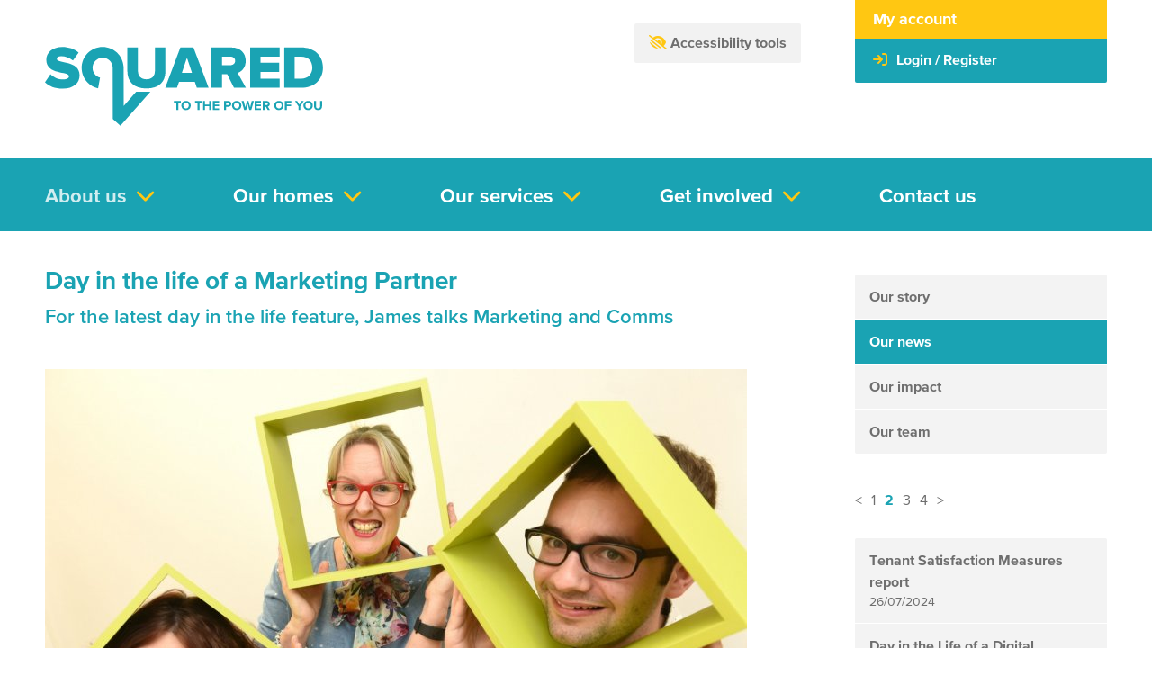

--- FILE ---
content_type: text/html; charset=UTF-8
request_url: https://www.squared.org.uk/news/day-in-the-life-of-a-marketing-partner
body_size: 7367
content:
<!DOCTYPE HTML>
<html lang="en">
<head>
<title>Day in the life of a Marketing Partner - Squared</title>
<meta name="Description" content="For the latest day in the life feature, James talks Marketing and Comms">
<meta name="Keywords" content="">
<meta name="robots" content="index, all">
<meta http-equiv="Content-Type" content="text/html; charset=UTF-8">
<base href="https://www.squared.org.uk">
<meta http-equiv="x-ua-compatible" content="IE=Edge"> 
<meta property="og:title" content="Day in the life of a Marketing Partner" />
<meta property="twitter:title" content="Day in the life of a Marketing Partner" />
<meta property="og:url" content="https://www.squared.org.uk/news/day-in-the-life-of-a-marketing-partner" />
<meta property="og:image" content="https://www.squared.org.uk//uploaded/portal/passthrough/crop-1200-630/dsc_3667.jpg" />
<meta property="og:type" content="article" />
<meta property="og:description" content="For the latest day in the life feature, James talks Marketing and Comms" />
<meta property="twitter:description" content="For the latest day in the life feature, James talks Marketing and Comms" />
<meta property="og:locale" content="en_GB" />
<link rel="alternate" type="application/rss+xml" title="Squared news feed" href="https://www.squared.org.uk/news/rss">
<meta name="viewport" content="width=device-width, initial-scale=1.0">
<!-- Content monitoring: www.squared.org.uk -->
<link rel="apple-touch-icon" sizes="180x180" href="/styles/squared/favicons/apple-touch-icon.png">
<link rel="icon" type="image/png" sizes="32x32" href="/styles/squared/favicons/favicon-32x32.png">
<link rel="icon" type="image/png" sizes="16x16" href="/styles/squared/favicons/favicon-16x16.png">
<link rel="manifest" href="/styles/squared/favicons/site.webmanifest">
<link rel="mask-icon" href="/styles/squared/favicons/safari-pinned-tab.svg" color="#5bbad5">
<link rel="shortcut icon" href="/styles/squared/favicons/favicon.ico">
<meta name="apple-mobile-web-app-title" content="Squared">
<meta name="application-name" content="Squared">
<meta name="msapplication-TileColor" content="#ffc40d">
<meta name="msapplication-config" content="/styles/squared/favicons/browserconfig.xml">
<meta name="theme-color" content="#ffffff">
<link href="modules/baseTemplate/styles/fontawesome-all.css?v=v1.10.4.87" rel="stylesheet">
<link href="styles/squared/css/squared.css?v=v1.10.4.87" rel="stylesheet">
<link rel="stylesheet" href="https://unpkg.com/aos@next/dist/aos.css" />
    <noscript>
        <style>
            [data-aos] {
                opacity: 1 !important;
                transform: translate(0) scale(1) !important;
            }
        </style>
    </noscript>
<!-- Matomo -->
<script>
  var _paq = window._paq || [];
  /* tracker methods like "setCustomDimension" should be called before "trackPageView" */
  _paq.push(['setCookieDomain', '*.squared.org.uk']);
  _paq.push(['setDomains', '*.squared.org.uk']);
  _paq.push(['trackPageView']);
  _paq.push(['enableLinkTracking']);
  (function() {
    var u="https://www.squared.org.uk/";
    _paq.push(['setTrackerUrl', u+'matomo.php']);
    _paq.push(['setSiteId', '9']);
    var d=document, g=d.createElement('script'), s=d.getElementsByTagName('script')[0];
    g.type='text/javascript'; g.async=true; g.defer=true; g.src=u+'matomo.js'; s.parentNode.insertBefore(g,s);
  })();
</script>
<!-- End Matomo Code -->
</head>
<body class="page-news l-right-side page-news-40 default-brand">
<div id="header">
    <div class="l-outer-container" id="header-top-outer-container">
        <div class="l-inner-container" id="header-top-inner-container">
            <div id="header-top" class="l-top">
                <p class="logo" data-aos="fade-right"><a href="/"><img src="styles/squared/images/brands/squared.svg" alt="Squared - To the power of you"></a></p><div class="recite-me-target"></div>
<div class="header-box box is-not-logged-in">
    <h3 class="box-title">My account</h3>    <div class="box-content">
        <ul class="header-box plain">
    <li class="link-login"><a   href="https://my.squared.org.uk/dashboard"><i class="fa-sign-in fa-fw fas"></i><span class="label">Login / Register</span></a></li>
</ul>
    </div>
</div>            </div>
        </div>
    </div>
    <div class="l-outer-container" id="header-middle-outer-container">
        <div class="l-inner-container" id="header-middle-inner-container">
            <div id="header-middle" class="l-middle">
                <ul class="nav primary-nav inline levelo">
    <li class="first active_parent has-children">
    <a href="page/whats-new">About us</a>    <ul class="level1">
    <li class="first">
    <a href="page/about-us">Our story</a>    </li><li class="active">
    <a href="news">Our news</a>    </li><li class="has-children">
    <a href="page/our-stories">Our impact</a>    <ul class="level2">
    <li class="first">
    <a href="page/our-stories-homes-for-independent-living">Our impact: Homes</a>    </li><li class="last">
    <a href="page/our-stories-homes-with-support">Our impact: Homes with Support</a>    </li></ul>
</li><li class="last">
    <a href="page/meet-our-amazing-team">Our team</a>    </li></ul>
</li><li class="has-children">
    <a href="page/our-homes">Our homes</a>    <ul class="level1">
    <li class="first">
    <a href="page/homes-for-independent-living">Homes</a>    </li><li class="last">
    <a href="page/homes-with-support">Homes with Support</a>    </li></ul>
</li><li class="has-children">
    <a href="page/our-services">Our services</a>    <ul class="level1">
    <li class="first">
    <a href="page/lettings-squared">Landlord Services</a>    </li><li class="">
    <a href="page/cleaning-and-gardening">Cleaning and Gardening</a>    </li><li class="">
    <a href="page/maintenance-services">Maintenance and Repairs</a>    </li><li class="last">
    <a href="page/therapy-at-squared">Therapy at Squared</a>    </li></ul>
</li><li class="has-children">
    <a href="page/get-involved">Get involved</a>    <ul class="level1">
    <li class="first">
    <a href="page/join-our-team">Join our Team</a>    </li><li class="last">
    <a href="page/fundraising-and-volunteering">Fundraising and Volunteering</a>    </li></ul>
</li><li class="last">
    <a href="forms/contact">Contact us</a>    </li></ul>
<div class="responsive-menu-wrapper" data-menu-text="&lt;a href=&quot;#&quot; class=&quot;responsive-toggle&quot;&gt;&lt;i class=&quot;fa-bars fas&quot;&gt;&lt;/i&gt; &lt;span&gt;MENU&lt;/span&gt;&lt;/a&gt;">
    <ul class="nav responsive-nav plain levelo">
    <li class="first active_parent has-children">
    <a href="page/whats-new">About us</a>    <ul class="level1">
    <li class="first">
    <a href="page/about-us">Our story</a>    </li><li class="active">
    <a href="news">Our news</a>    </li><li class="has-children">
    <a href="page/our-stories">Our impact</a>    <ul class="level2">
    <li class="first">
    <a href="page/our-stories-homes-for-independent-living">Our impact: Homes</a>    </li><li class="last">
    <a href="page/our-stories-homes-with-support">Our impact: Homes with Support</a>    </li></ul>
</li><li class="last">
    <a href="page/meet-our-amazing-team">Our team</a>    </li></ul>
</li><li class="has-children">
    <a href="page/our-homes">Our homes</a>    <ul class="level1">
    <li class="first">
    <a href="page/homes-for-independent-living">Homes</a>    </li><li class="last">
    <a href="page/homes-with-support">Homes with Support</a>    </li></ul>
</li><li class="has-children">
    <a href="page/our-services">Our services</a>    <ul class="level1">
    <li class="first">
    <a href="page/lettings-squared">Landlord Services</a>    </li><li class="">
    <a href="page/cleaning-and-gardening">Cleaning and Gardening</a>    </li><li class="">
    <a href="page/maintenance-services">Maintenance and Repairs</a>    </li><li class="last">
    <a href="page/therapy-at-squared">Therapy at Squared</a>    </li></ul>
</li><li class="has-children">
    <a href="page/get-involved">Get involved</a>    <ul class="level1">
    <li class="first">
    <a href="page/join-our-team">Join our Team</a>    </li><li class="last">
    <a href="page/fundraising-and-volunteering">Fundraising and Volunteering</a>    </li></ul>
</li><li class="last">
    <a href="forms/contact">Contact us</a>    </li></ul>
</div>            </div>
        </div>
    </div>
    <div class="l-outer-container" id="header-bottom-outer-container">
        <div id="page-title-image"></div>
        <div class="l-inner-container" id="header-bottom-inner-container">
            <div id="header-bottom" class="l-bottom" data-aos="fade-right">
                            </div>
        </div>
    </div>
</div>
<div id="body">
    <div class="l-outer-container" id="body-top-outer-container">
        <div class="l-inner-container" id="body-top-inner-container">
            <div class="l-top" id="body-top">
                            </div>
        </div>
    </div>

    <div class="l-outer-container" id="body-outer-container">
        <div class="l-inner-container" id="body-inner-container">
            <div class="l-middle" id="body-middle">
                <div id="main">
                    <div class="l-top" id="body-main-top">
                        <div class="section section-page-title">
        <h1 class="section-title"><span class="page-title-wrapper">Day in the life of a Marketing Partner</span></h1>
        <div class="section-content">
        <span class="page-summary-wrapper">For the latest day in the life feature, James talks Marketing and Comms</span>    </div>
</div>                    </div>
                    <div class="l-middle" id="body-main-middle">
                        <div class="section section-news-lead">
        <div class="section-content">
        <p class="image"><img src="/uploaded/portal/passthrough/780-780/dsc_3667.jpg" alt="DSC 3667"></p><p class="publish-date">1 Feb 2024</p>
    </div>
</div><div class="section section-component section-component-html section-component-html-zonal">
        <div class="section-content">
        <p><em>As part of our Day in the Life of series, James Kesterton provides an insight into the world of marketing and communications at Squared.</em></p>

<p>My role as Marketing and Communications Partner is primarily around promoting and communicating what we do. That could be anything from highlighting the service of our Cleaning and Gardening team on social media, creating new printed materials for various services or updating and informing our Homes Squared customers via email.</p>

<p>Day to day my role can be quite varied, which keeps things fresh. One day I may be overseeing some filming or a photoshoot, another day I might be reconfiguring the website to better explain and promote our services.</p>

<p>Building good working relationships with stakeholders across the business is really important for my role. Whether they be team members working on the front line, the admin teams in the background, the different service managers or members of the strategic team and even some of the board members; keeping these lines of communication with my colleagues is really important.</p>

<p>It is also about maintaining relationships with those I work with outside the business including our printers, creative agencies, media companies and our website agency. They all assist me in being able to provide the necessary support across the business as needed.</p>

<p>In the main I work mostly with the managers of our different services in collaboration to be able to meet their marketing needs. Different areas of the business have different needs, which means I have to adapt accordingly.</p>

<p>For example, the main area of support I provide for Homes Squared is with communications with customers, be it via emails, printed materials or using the website and portal for key messaging. Whereas our Cleaning and Gardening service may require more marketing assistance, which could include setting up multi-channel marketing campaigns or co-ordinating film production.</p>

<p>Working for an organisation that gives back, that cares about the people it works with and strives to support the community it works in is important to me and hugely rewarding. Knowing that my work will help those working with our customers to provide the best service possible is hugely rewarding.</p>

<p>Squared&rsquo;s commitment to diversity, equality and inclusion is not shared by all companies and makes me proud of the place I work. It is why we believe that everyone deserves a chance to improve their life.</p>    </div>
</div>                    </div>
                    <div class="l-bottom" id="body-main-bottom">
                                            </div>
                </div>
                <div id="side">
                    <div class="l-top" id="body-side-top">
                        <div class="section section-secondary-nav">
        <h2 class="section-title">About us</h2>
        <div class="section-content">
        <ul class="nav plain secondary-nav levelo">
    <li class="first">
    <a href="page/about-us">Our story</a>    </li><li class="active">
    <a href="news">Our news</a>    </li><li class="has-children">
    <a href="page/our-stories">Our impact</a>    <ul class="level1">
    <li class="first">
    <a href="page/our-stories-homes-for-independent-living">Our impact: Homes</a>    </li><li class="last">
    <a href="page/our-stories-homes-with-support">Our impact: Homes with Support</a>    </li></ul>
</li><li class="last">
    <a href="page/meet-our-amazing-team">Our team</a>    </li></ul>
    </div>
</div>                    </div>
                    <div class="l-middle" id="body-side-middle">
                        <ul class="plain news-menu m-dynamic-menu" data-perpage="15">
        <li >
        <a href="news/security-verification"><span class="news-title">Security verification</span> <span class="news-date small">01/12/2025</span></a>
    </li>
        <li >
        <a href="news/day-in-the-life-of-a-purchase-ledger-assistant"><span class="news-title">Day in the life of a Purchase Ledger Assistant</span> <span class="news-date small">06/11/2025</span></a>
    </li>
        <li >
        <a href="news/managing-stress"><span class="news-title">Managing Stress</span> <span class="news-date small">10/10/2025</span></a>
    </li>
        <li >
        <a href="news/our-annual-impact-report"><span class="news-title">Our Annual Impact Report</span> <span class="news-date small">08/10/2025</span></a>
    </li>
        <li >
        <a href="news/complaints-handling"><span class="news-title">Complaints performance</span> <span class="news-date small">01/10/2025</span></a>
    </li>
        <li >
        <a href="news/day-in-the-life-of-a-property-services-manager"><span class="news-title">Day in the life of a Property Services Manager</span> <span class="news-date small">21/08/2025</span></a>
    </li>
        <li >
        <a href="news/my-home-contents-insurance"><span class="news-title">My Home Contents Insurance</span> <span class="news-date small">15/07/2025</span></a>
    </li>
        <li >
        <a href="news/day-in-the-life-of-a-homes-with-support-coach"><span class="news-title">Day in the life of a Homes with Support Coach</span> <span class="news-date small">06/06/2025</span></a>
    </li>
        <li >
        <a href="news/condensation"><span class="news-title">Damp and mould: what to do about it</span> <span class="news-date small">02/04/2025</span></a>
    </li>
        <li >
        <a href="news/day-in-the-life-of-a-gardening-supervisor"><span class="news-title">Day in the life of a Gardening Supervisor</span> <span class="news-date small">21/03/2025</span></a>
    </li>
        <li >
        <a href="news/to-the-power-of-you"><span class="news-title">To the power of you</span> <span class="news-date small">11/03/2025</span></a>
    </li>
        <li >
        <a href="news/new-partnership-will-have-a-mammoth-impact"><span class="news-title">New partnership will have a Mammoth impact!</span> <span class="news-date small">19/12/2024</span></a>
    </li>
        <li >
        <a href="news/were-number-34"><span class="news-title">We&#039;re number 34!</span> <span class="news-date small">27/11/2024</span></a>
    </li>
        <li >
        <a href="news/day-in-the-life-of-a-cleaning-supervisor"><span class="news-title">Day in the life of a Cleaning Supervisor</span> <span class="news-date small">24/10/2024</span></a>
    </li>
        <li >
        <a href="news/day-in-the-life-of-a-homes-with-support-coach"><span class="news-title">Day in the life of an Asylum Seeker coach</span> <span class="news-date small">29/08/2024</span></a>
    </li>
        <li >
        <a href="news/tenant-satisfaction-measures-findings"><span class="news-title">Tenant Satisfaction Measures report</span> <span class="news-date small">26/07/2024</span></a>
    </li>
        <li >
        <a href="news/day-in-the-life-of-a-digital-services-partner"><span class="news-title">Day in the Life of a Digital Services Technician</span> <span class="news-date small">17/07/2024</span></a>
    </li>
        <li >
        <a href="news/day-in-the-life-of-a-therapist"><span class="news-title">Day in the life of a Therapist</span> <span class="news-date small">05/06/2024</span></a>
    </li>
        <li >
        <a href="news/movement-for-mental-health"><span class="news-title">Movement for mental health</span> <span class="news-date small">13/05/2024</span></a>
    </li>
        <li >
        <a href="news/granted"><span class="news-title">Granted</span> <span class="news-date small">03/05/2024</span></a>
    </li>
        <li >
        <a href="news/congratulations-kierson"><span class="news-title">Announcement from the board of management</span> <span class="news-date small">15/04/2024</span></a>
    </li>
        <li class="active">
        <a href="news/day-in-the-life-of-a-marketing-partner"><span class="news-title">Day in the life of a Marketing Partner</span> <span class="news-date small">01/02/2024</span></a>
    </li>
        <li >
        <a href="news/mostaque-is-awarded-an-mbe"><span class="news-title">Mostaque is awarded an MBE!</span> <span class="news-date small">04/01/2024</span></a>
    </li>
        <li >
        <a href="news/ellas-story"><span class="news-title">Ella&#039;s story</span> <span class="news-date small">10/05/2023</span></a>
    </li>
        <li >
        <a href="news/asbestos-what-you-need-to-know"><span class="news-title">Asbestos: what you need to know</span> <span class="news-date small">03/04/2023</span></a>
    </li>
        <li >
        <a href="news/day-in-the-life-digital-services-manager"><span class="news-title">Day in the life: Digital Services Partner</span> <span class="news-date small">06/02/2023</span></a>
    </li>
        <li >
        <a href="news/time-to-talk-day-2023"><span class="news-title">Time to Talk day 2023</span> <span class="news-date small">02/02/2023</span></a>
    </li>
        <li >
        <a href="news/60-ways-to-save-money"><span class="news-title">60 ways to save money</span> <span class="news-date small">14/11/2022</span></a>
    </li>
        <li >
        <a href="news/winter-fuel-payment"><span class="news-title">Winter fuel payment</span> <span class="news-date small">25/10/2022</span></a>
    </li>
        <li >
        <a href="news/legionella-what-you-need-to-know"><span class="news-title">Legionella: what you need to know</span> <span class="news-date small">18/10/2022</span></a>
    </li>
        <li >
        <a href="news/transforming-lives-and-spaces"><span class="news-title">Transforming lives and spaces</span> <span class="news-date small">14/10/2022</span></a>
    </li>
        <li >
        <a href="news/coproduction-in-action"><span class="news-title">Co-production in action</span> <span class="news-date small">26/07/2022</span></a>
    </li>
        <li >
        <a href="news/warm-homes-discount-scheme"><span class="news-title">Warm homes discount scheme</span> <span class="news-date small">11/02/2022</span></a>
    </li>
        <li >
        <a href="news/day-in-the-life-people-excellence-manager"><span class="news-title">Day in the life: People Excellence Manager</span> <span class="news-date small">08/11/2021</span></a>
    </li>
        <li >
        <a href="news/within-reach"><span class="news-title">Within reach</span> <span class="news-date small">11/08/2021</span></a>
    </li>
        <li >
        <a href="news/investors-in-people-award"><span class="news-title">Investors in People award</span> <span class="news-date small">25/06/2021</span></a>
    </li>
        <li >
        <a href="news/innovation-award-for-squared"><span class="news-title">Innovation award for Squared</span> <span class="news-date small">21/05/2021</span></a>
    </li>
        <li >
        <a href="news/big-change-campaign-makes-a-difference"><span class="news-title">Big Change campaign makes a difference</span> <span class="news-date small">18/05/2021</span></a>
    </li>
        <li >
        <a href="news/day-in-the-life-people-excellence-partner"><span class="news-title">Day in the life: People Excellence Partner</span> <span class="news-date small">29/04/2021</span></a>
    </li>
        <li >
        <a href="news/migrant-rough-sleeper-partnership-comes-to-an-end"><span class="news-title">Migrant rough sleeper partnership finishes</span> <span class="news-date small">07/04/2021</span></a>
    </li>
        <li >
        <a href="news/bbc-homelessness-feature"><span class="news-title">BBC homelessness feature</span> <span class="news-date small">02/04/2021</span></a>
    </li>
        <li >
        <a href="news/day-in-the-life-employability-development-manager"><span class="news-title">Day in the life: Employability Development Manager</span> <span class="news-date small">02/02/2021</span></a>
    </li>
        <li >
        <a href="news/you-are-not-alone-domestic-abuse-support"><span class="news-title">You are not alone - domestic abuse support</span> <span class="news-date small">23/11/2020</span></a>
    </li>
        <li >
        <a href="news/day-in-the-life-of-a-resident-coach"><span class="news-title">Day in the life of a Resident Coach</span> <span class="news-date small">09/11/2020</span></a>
    </li>
        <li >
        <a href="news/stressed-out"><span class="news-title">Stressed out?</span> <span class="news-date small">03/11/2020</span></a>
    </li>
        <li >
        <a href="news/mbe-for-vinod"><span class="news-title">MBE for Vinod</span> <span class="news-date small">13/10/2020</span></a>
    </li>
        <li >
        <a href="news/mental-health-for-all"><span class="news-title">Mental Health for all</span> <span class="news-date small">07/10/2020</span></a>
    </li>
        <li >
        <a href="news/the-rule-of-six-what-does-it-mean"><span class="news-title">The Rule of Six: what does it mean?</span> <span class="news-date small">16/09/2020</span></a>
    </li>
        <li >
        <a href="news/my-squared-a-form-for-every-need"><span class="news-title">My Squared: a form for every need</span> <span class="news-date small">15/07/2020</span></a>
    </li>
        <li >
        <a href="news/its-not-a-choice-its-who-we-are"><span class="news-title">It&rsquo;s not a choice, it&rsquo;s who we are</span> <span class="news-date small">05/06/2020</span></a>
    </li>
        <li >
        <a href="news/thank-you"><span class="news-title">Thank you</span> <span class="news-date small">23/04/2020</span></a>
    </li>
        <li >
        <a href="news/hostel-for-young-homeless-mums"><span class="news-title">Hostel for young homeless mums</span> <span class="news-date small">16/08/2019</span></a>
    </li>
    </ul>                    </div>
                    <div class="l-bottom" id="body-side-bottom">
                                            </div>
                </div>
            </div>
            <div class="l-bottom" id="body-bottom">
                            </div>
        </div>
    </div>
</div>
<div id="footer">
    <div class="l-outer-container" id="footer-top-outer-container">
        <div class="l-inner-container" id="footer-top-inner-container">
            <div id="footer-top" class="l-top">
                            </div>
        </div>
    </div>
    <div class="l-outer-container" id="footer-middle-outer-container">
        <div class="l-inner-container" id="footer-middle-inner-container">
            <div id="footer-middle" class="l-middle">
                <div class="footer-part-1">
    <div class="col1">
        <ul class="nav footer-nav plain levelo">
    <li class="first">
    <a href="page/website-privacy-notice">Privacy notice</a>    </li><li class="">
    <a href="page/accessibility">Accessibility</a>    </li><li class="">
    <a href="page/yearly-accounts">Yearly accounts</a>    </li><li class="">
    <a href="page/useful-links">Useful links</a>    </li><li class="last">
    <a href="page/rent-account-refunds-and-credits-policy">Rent account refunds and credits policy</a>    </li></ul>
    </div>
    <div class="col2">
        <ul class="nav footer-nav plain levelo">
    <li class="first">
    <a href="https://squared-annual-report-2025.webflow.io/">Annual Report 2025</a>    </li><li class="">
    <a href="page/squared-complaints-performance">Squared Complaints Performance</a>    </li><li class="">
    <a href="news/tenant-satisfaction-measures-findings">Tenant Satisfaction Measures</a>    </li><li class="last">
    <a href="page/fairness-statement">Fairness statement</a>    </li></ul>
    </div>
    <div class="col3">
        <div class="section">
        <div class="section-content">
        <p>Bramingham Business Centre, Unit B2, Enterprise Way, Luton. Bedfordshire. LU3 4BU<br />
tel: <a href="tel:01582391053">01582 391053</a> email: <a href="mailto:office@squared.org.uk">office@squared.org.uk</a></p>

<p>Registered under the Co-operative and Community Benefit Societies Act 2014 with the Financial Conduct Authority under charitable status: Registration no. 19688R.</p>

<p>A member of the National Housing Federation. Homes England: Registration No. L1518.</p>    </div>
</div>    </div>
</div>
<div class="footer-part-2">
    <p class="copyright">&copy; 2026 Luton Community Housing Limited trading as Squared.</p>
    <ul class="social">
        <li><a title="Follow us on Twitter" href="https://twitter.com/Squaredorg"><i class="fa-twitter fab"></i></a></li>
        <li><a title="Join us on Facebook" href="https://www.facebook.com/S2uaredorg/"><i class="fa-facebook fab"></i></a></li>
        <li><a title="Follow us on LinkedIn" href="https://www.linkedin.com/company/squared-organisation/"><i class="fa-linkedin fab"></i></a></li>
        <li><a title="Follow us on Instagram" href="https://www.instagram.com/squared_organisation"><i class="fa-instagram fab"></i></a></li>
    </ul>
</div>            </div>
        </div>
    </div>
    <div class="l-outer-container" id="footer-bottom-outer-container">
        <div class="l-inner-container" id="footer-bottom-inner-container">
            <div id="footer-bottom" class="l-bottom">
                <div class="section">
        <div class="section-content">
        <p>&nbsp;</p>

<ul class="inline plain">
	<li><img alt="National Housing Federation Member" src="styles/squared/images/national_housing_federation.png" />&nbsp;&nbsp;</li>
	<li>&nbsp;<img alt="" src="/uploaded/portal/images/October%202024%20Standard.png" style="height:74px; width:290px" /></li>
	<li><img alt="" src="/uploaded/portal/images/dc_badge(1).png" style="height:71px; width:144px" />&nbsp;</li>
	<li><img alt="" src="/uploaded/portal/images/ms_hrz_opt_pos_87_3x.png" style="height:75px; width:261px" /><img alt="" src="/uploaded/portal/images/ma_symbol_opt_73_3x.png" style="height:75px; width:106px" /><img alt="" src="/uploaded/portal/images/Visa_Brandmark_Blue_RGB_2021.png" style="height:50px; width:154px" />&nbsp;<img alt="" src="/uploaded/portal/images/CorpLogoColor.png" style="height:60px; width:181px" /></li>
	<li>&nbsp;</li>
</ul>

<p class="center"><strong>We accept payments in the following currencies through your WorldPay Payment Gateway: GBP (&pound;)</strong></p>    </div>
</div><noscript><p><img src="https://www.squared.org.uk/matomo.php?idsite=9&amp;rec=1" style="border:0;" alt="" /></p></noscript>            </div>
        </div>
    </div>
</div><script src="https://code.jquery.com/jquery-3.7.1.min.js" integrity="sha256-/JqT3SQfawRcv/BIHPThkBvs0OEvtFFmqPF/lYI/Cxo= sha384-1H217gwSVyLSIfaLxHbE7dRb3v4mYCKbpQvzx0cegeju1MVsGrX5xXxAvs/HgeFs sha512-v2CJ7UaYy4JwqLDIrZUI/4hqeoQieOmAZNXBeQyjo21dadnwR+8ZaIJVT8EE2iyI61OV8e6M8PP2/4hpQINQ/g==" crossorigin="anonymous"></script>
<script src="https://code.jquery.com/jquery-migrate-3.4.1.min.js" integrity="sha256-UnTxHm+zKuDPLfufgEMnKGXDl6fEIjtM+n1Q6lL73ok= sha384-ez4i72z0XhJqm0ZRoQkpPN0bDV8Kw8PK3n8kjEZsWhRDrfICLd0AGghHJB+vytx0 sha512-jWvlRVCKHDgni4rXgMN1iuSKJeThLu5EM3WqVgMdmzVvjJDyLU8lEUD6P2VgOvQFIxZeM8ri4tYvx47BBuPXMQ==" crossorigin="anonymous"></script>
<script src="/modules/common/scripts/news.js?r=4"></script>
<script src="/modules/baseTemplate/scripts/design.js?v=v1.10.4.87"></script>
<script src="/modules/housingTemplate/scripts/design.js?v=v1.10.4.87"></script>
<script src="https://api.reciteme.com/asset/js?key=4cbd5cd8a06af786e6f7ee473c012648d3441e33"></script>
<script>
    (function( $ ) {
        $(document).ready(function() {
            $(".recite-me-target").append($('<a href="#" class="reciteme"><span><i class="fas fa-low-vision"></i> Accessibility tools</span></a>'));
            $('.reciteme').click(function(event) {
                event.preventDefault();
            });
            Recite.load({
                enableButton: '.reciteme'
            });
        });
    }( jQuery ));
</script>
<script src="https://unpkg.com/aos@next/dist/aos.js"></script>
<script>
    AOS.init({
        // Global settings:
        disable: false, // accepts following values: 'phone', 'tablet', 'mobile', boolean, expression or function
        startEvent: 'DOMContentLoaded', // name of the event dispatched on the document, that AOS should initialize on
        initClassName: 'aos-init', // class applied after initialization
        animatedClassName: 'aos-animate', // class applied on animation
        useClassNames: false, // if true, will add content of `data-aos` as classes on scroll
        disableMutationObserver: false, // disables automatic mutations' detections (advanced)
        debounceDelay: 50, // the delay on debounce used while resizing window (advanced)
        throttleDelay: 99, // the delay on throttle used while scrolling the page (advanced)


        // Settings that can be overridden on per-element basis, by `data-aos-*` attributes:
        offset: 120, // offset (in px) from the original trigger point
        delay: 0, // values from 0 to 3000, with step 50ms
        duration: 600, // values from 0 to 3000, with step 50ms
        easing: 'ease', // default easing for AOS animations
        once: false, // whether animation should happen only once - while scrolling down
        mirror: false, // whether elements should animate out while scrolling past them
        anchorPlacement: 'top-bottom', // defines which position of the element regarding to window should trigger the animation

    });
</script>
</body>
</html>

--- FILE ---
content_type: text/css
request_url: https://www.squared.org.uk/styles/squared/css/squared.css?v=v1.10.4.87
body_size: 49908
content:
@charset "UTF-8";
/*
Author: Housing Online
Description: Squared
*/
/*--------------------------------------------------------------
>>> TABLE OF CONTENTS:
----------------------------------------------------------------
# Normalize
# Core
# Typography
# Layout
# Elements
# Modules
# Components

--------------------------------------------------------------*/
@import url("//hello.myfonts.net/count/39b3f6");
.fhv2 * {
  box-sizing: border-box;
}

body.fhv2-repo {
  font-size: 1em;
  line-height: 1.5em;
  font-style: normal !important;
  -webkit-font-smoothing: antialiased;
  -moz-osx-font-smoothing: grayscale;
}

.fhv2 button,
.fhv2 input,
.fhv2 select,
.fhv2 textarea {
  font-size: 1em;
  line-height: 1.5em;
  font-style: normal !important;
}

.fhv2 fieldset {
  border: 1px solid #ccc;
  margin-bottom: 1em;
  padding: 1em 1em 0 1em;
}

.fhv2.has-fieldset > .group {
  padding: 1em 1em 0 1em;
}
.fhv2.has-fieldset > .group fieldset {
  padding: 0;
}

.fhv2 .group fieldset.field-container {
  border: 0;
  padding: 0;
}

.fhv2 .group.is-expandable .wrapper > fieldset {
  margin-bottom: 1em;
}

.fhv2 ::-webkit-input-placeholder {
  /* Chrome/Opera/Safari */
  color: #333;
}

.fhv2 ::-moz-placeholder {
  /* Firefox 19+ */
  color: #333;
}

.fhv2 :-ms-input-placeholder {
  /* IE 10+ */
  color: #333;
}

.fhv2 :-moz-placeholder {
  /* Firefox 18- */
  color: #333;
}

.fhv2 input:focus,
.fhv2 textarea:focus,
.fhv2 select:focus {
  outline: 3px solid #005ea5;
  outline-offset: -3px;
}

.fhv2 .description p {
  margin: 0 0 1.5em 0;
}

.fhv2 .field-container {
  margin-bottom: 2em;
}

.fhv2 .field-label {
  font-size: 1em;
  font-weight: 700;
  margin-bottom: 0.5em;
  display: inline-block;
}
.fhv2 .field-label .is-ajax-loader {
  color: #333;
  margin-left: 0.5em;
}

.fhv2 .field-notes {
  font-size: 0.875em;
  margin-bottom: 0.5em;
  font-weight: 400;
}

.fhv2 .optional {
  font-weight: normal;
}

.fhv2 .chars-left {
  color: #333;
  font-size: 0.875em;
  margin-top: 0.5em;
}
.fhv2 .chars-left.is-negative {
  color: #d0021b;
}

.fhv2 .field-error {
  color: #d0021b;
  font-weight: 700;
  margin-bottom: 0.5em;
}
.fhv2 .field-error i {
  margin-right: 0.25em;
}

.fhv2 .error-summary {
  border: 3px solid #d0021b;
  font-weight: 700;
  margin-bottom: 1.5em;
  padding: 1em;
}
.fhv2 .error-summary:focus {
  outline: 3px solid #005ea5;
}
.fhv2 .error-summary h2 {
  margin: 0 0 0.5em 0;
}
.fhv2 .error-summary .errors {
  list-style-type: none;
  margin: 0;
  padding-left: 0;
}
.fhv2 .error-summary .errors li {
  margin-bottom: 0.25em;
}
.fhv2 .error-summary .errors li:last-of-type {
  margin-bottom: 0;
}
.fhv2 .error-summary .errors a {
  color: #d0021b;
}
.fhv2 .error-summary .errors a:visited {
  color: #d0021b;
}
.fhv2 .error-summary .errors a:hover, .fhv2 .error-summary .errors a:focus, .fhv2 .error-summary .errors a:active {
  color: #000;
}

.fhv2.is-compact .field-error {
  clip: rect(1px, 1px, 1px, 1px);
  position: absolute !important;
  height: 1px;
  width: 1px;
  overflow: hidden;
}
.fhv2.is-compact input.is-error,
.fhv2.is-compact textarea.is-error,
.fhv2.is-compact select.is-error {
  outline: 3px solid #d0021b;
}

.fhv2 .hidden {
  display: none;
}

.fhv2 .no-visible-elements {
  display: none;
}

.fhv2 .visually-hidden {
  position: absolute !important;
  height: 1px;
  width: 1px;
  overflow: hidden;
  clip: rect(1px 1px 1px 1px); /* IE6, IE7 */
  clip: rect(1px, 1px, 1px, 1px);
  white-space: nowrap; /* added line */
}

.input-width-20 {
  max-width: 41ex;
}

.input-width-10 {
  max-width: 23ex;
}

.input-width-5 {
  max-width: 10.8ex;
}

.input-width-4 {
  max-width: 9ex;
}

.input-width-3 {
  max-width: 7.2ex;
}

.input-width-2 {
  max-width: 5.4ex;
}

.input-width-full {
  width: 100% !important;
}

@media screen and (min-width: 37.5em) {
  .input-width-three-quarters {
    width: 75% !important;
  }
}

@media screen and (min-width: 37.5em) {
  .input-width-two-thirds {
    width: 66.66% !important;
  }
}

@media screen and (min-width: 37.5em) {
  .input-width-half {
    width: 50% !important;
  }
}

@media screen and (min-width: 37.5em) {
  .input-width-one-third {
    width: 33.33% !important;
  }
}

@media screen and (min-width: 37.5em) {
  .input-width-one-quarter {
    width: 25% !important;
  }
}

.fhv2 input {
  border: 1px solid #ccc;
  font-size: 1em;
  padding: 0.5em;
}

.fhv2 input[type=text] {
  border: 1px solid #ccc;
  font-size: 1em;
  padding: 0.5em;
  width: 100%;
}

.fhv2 input[type=email] {
  border: 1px solid #ccc;
  font-size: 1em;
  padding: 0.5em;
  width: 100%;
}

.fhv2 input[type=search] {
  border: 1px solid #ccc;
  font-size: 1em;
  padding: 0.5em;
  width: 100%;
}

.fhv2 input[type=tel] {
  border: 1px solid #ccc;
  font-size: 1em;
  padding: 0.5em;
  width: 100%;
}

.fhv2 input[type=url] {
  border: 1px solid #ccc;
  font-size: 1em;
  padding: 0.5em;
  width: 100%;
}

@media screen and (min-width: 20.625em) {
  .fhv2 .password-field .field-wrapper {
    align-items: center;
    display: flex;
  }
}
@media screen and (min-width: 20.625em) {
  .fhv2 .password-field .field-wrapper button {
    margin-top: 0;
    margin-left: 0.5em;
  }
}

.fhv2 input[type=password] {
  border: 1px solid #ccc;
  font-size: 1em;
  padding: 0.5em;
  width: 100%;
}
.fhv2 input[type=password]:-ms-reveal {
  display: none;
}

.fhv2 input[name=numeric] {
  max-width: 9ex;
}

.fhv2 *[disabled=disabled] {
  background: #ccc;
  color: #333;
  -webkit-text-fill-color: #333;
  opacity: 1; /* required on iOS */
  cursor: not-allowed;
}

.fhv2 select {
  border: 1px solid #ccc;
  font-size: 1em;
  padding: 0.5em;
  width: 100%;
}

.fhv2 textarea {
  border: 1px solid #ccc;
  display: block;
  font-size: 1em;
  padding: 0.5em;
  width: 100%;
}

.fhv2 .radio-controls .field-wrapper {
  display: flex;
  align-items: baseline;
  margin-bottom: 0.5em;
}
.fhv2 .radio-controls .field-wrapper:last-of-type {
  margin-bottom: 0;
}
.fhv2 .radio-controls label {
  display: block;
  margin-left: 0.5em;
}
.fhv2 .radio-controls input[type=radio] {
  float: left;
}
@media screen and (min-width: 20em) {
  .fhv2 .radio-controls.is-horizontal .field-wrapper {
    float: left;
    margin-right: 1.25em;
  }
}

@media screen and (min-width: 48em) {
  .radio-controls.two-columns .control-group {
    display: flex;
    flex-wrap: wrap;
  }
  .radio-controls.two-columns .control-group .field-wrapper {
    width: 50%;
  }
}

.radio-controls.two-columns .control-group > .is-optgroup {
  width: 100%;
}
@media screen and (min-width: 48em) {
  .radio-controls.two-columns .control-group > .is-optgroup {
    display: flex;
    flex-wrap: wrap;
  }
  .radio-controls.two-columns .control-group > .is-optgroup .field-wrapper {
    width: 50%;
  }
}

@media screen and (min-width: 48em) {
  .radio-controls.three-columns .control-group {
    display: flex;
    flex-wrap: wrap;
  }
  .radio-controls.three-columns .control-group .field-wrapper {
    width: 33%;
  }
}

.radio-controls.three-columns .control-group > .is-optgroup {
  width: 100%;
}
@media screen and (min-width: 48em) {
  .radio-controls.three-columns .control-group > .is-optgroup {
    display: flex;
    flex-wrap: wrap;
  }
  .radio-controls.three-columns .control-group > .is-optgroup .field-wrapper {
    width: 33%;
  }
}

.fhv2 .is-optgroup {
  padding: 1em !important;
}
.fhv2 .is-optgroup .field-wrapper {
  display: flex;
  align-items: baseline;
  margin-bottom: 0.5em;
}
.fhv2 .is-optgroup .field-wrapper:last-of-type {
  margin-bottom: 0;
}
.fhv2 .is-optgroup label {
  display: block;
  margin-left: 0.5em;
}
.fhv2 .is-optgroup input[type=radio] {
  float: left;
}

.fhv2 .checkbox-controls .field-wrapper {
  display: flex;
  align-items: baseline;
  margin-bottom: 0.5em;
}
.fhv2 .checkbox-controls .field-wrapper:last-of-type {
  margin-bottom: 0;
}
.fhv2 .checkbox-controls label {
  display: block;
  margin-left: 0.5em;
}
.fhv2 .checkbox-controls input[type=checkbox] {
  float: left;
  flex: none;
}
@media screen and (min-width: 20em) {
  .fhv2 .checkbox-controls.is-horizontal .field-wrapper {
    float: left;
    margin-right: 1.25em;
  }
}

@media screen and (min-width: 48em) {
  .checkbox-controls.two-columns .control-group {
    display: flex;
    flex-wrap: wrap;
  }
  .checkbox-controls.two-columns .control-group .field-wrapper {
    width: 50%;
  }
}

.checkbox-controls.two-columns .control-group > .is-optgroup {
  width: 100%;
}
@media screen and (min-width: 48em) {
  .checkbox-controls.two-columns .control-group > .is-optgroup {
    display: flex;
    flex-wrap: wrap;
  }
  .checkbox-controls.two-columns .control-group > .is-optgroup .field-wrapper {
    width: 50%;
  }
}

@media screen and (min-width: 48em) {
  .checkbox-controls.three-columns .control-group {
    display: flex;
    flex-wrap: wrap;
  }
  .checkbox-controls.three-columns .control-group .field-wrapper {
    width: 33%;
  }
}

.checkbox-controls.three-columns .control-group > .is-optgroup {
  width: 100%;
}
@media screen and (min-width: 48em) {
  .checkbox-controls.three-columns .control-group > .is-optgroup {
    display: flex;
    flex-wrap: wrap;
  }
  .checkbox-controls.three-columns .control-group > .is-optgroup .field-wrapper {
    width: 33%;
  }
}

.fhv2 .datetime-field label {
  display: none;
}
.fhv2 .datetime-field .field-wrapper {
  display: inline-block;
}
.fhv2 .datetime-field input {
  margin-right: 0.5em;
}

.fhv2 .quickdate-field label {
  display: none;
}
.fhv2 .quickdate-field .field-wrapper {
  display: inline-block;
  width: auto;
}
.fhv2 .quickdate-field input {
  margin-right: 0.5em;
}
.fhv2 .quickdate-field .is-day,
.fhv2 .quickdate-field .is-month {
  max-width: 7.2ex;
}
.fhv2 .quickdate-field .is-year {
  max-width: 9ex;
}

.fhv2 .monthyear-field label {
  display: none;
}
.fhv2 .monthyear-field .field-wrapper {
  margin-bottom: 1em;
  width: 100%;
}
.fhv2 .monthyear-field .field-wrapper:last-of-type {
  margin-bottom: 0;
}
@media screen and (min-width: 37.5em) {
  .fhv2 .monthyear-field .field-wrapper {
    display: inline-block;
    margin-bottom: 0;
    width: auto;
  }
  .fhv2 .monthyear-field .field-wrapper:first-of-type {
    margin-right: 0.5em;
  }
}

.fhv2 .is-stepper input::-webkit-outer-spin-button,
.fhv2 .is-stepper input::-webkit-inner-spin-button {
  -webkit-appearance: none;
  appearance: none;
  margin: 0;
}
.fhv2 .is-stepper input[type=number] {
  margin: 0 0.5em;
}
.fhv2 .is-stepper button {
  margin: 0;
}

.fhv2 input[type=number] {
  -moz-appearance: textfield;
}

.fhv2 .autocomplete {
  position: relative;
}
.fhv2 .autocomplete i {
  font-size: 1.25em;
  cursor: pointer;
  position: absolute;
  right: 0;
  padding: 0.625em 0.5em 0.5em;
}
.fhv2 .autocomplete [role=listbox] {
  max-height: 9.5em;
  overflow-y: scroll;
  -webkit-overflow-scrolling: touch;
  list-style: none;
  margin: 0;
  padding: 0;
  border: 1px solid #ccc;
}
.fhv2 .autocomplete [role=listbox] li {
  cursor: pointer;
  padding: 0.25em 0.5em;
}
.fhv2 .autocomplete [role=listbox] li:hover {
  background-color: #ccc;
  border-color: #ccc;
}
.fhv2 .autocomplete [aria-selected=true] {
  background-color: #005ea5;
  border-color: #005ea5;
  color: #ffffff;
}
.fhv2 .autocomplete .is-no-results {
  cursor: not-allowed;
}

.fhv2 .is-gender-field .is-blank-option {
  display: inline-block;
}
.fhv2 .is-gender-field label {
  display: inline-block;
  margin-top: 0.5em;
}
.fhv2 .is-gender-field label .field-wrapper {
  display: flex;
  flex-direction: row;
  align-items: center;
  width: 100%;
}
.fhv2 .is-gender-field label .field-wrapper input {
  margin-right: 0.5em;
}
.fhv2 .is-gender-field label .field-wrapper label {
  width: 100%;
}

.fhv2 .group.is-repeater .is-repeated {
  background: #eee;
  margin-bottom: 1em;
  padding: 1em 1em 1em 1em;
}
.fhv2 .group.is-repeater .is-repeated > *:last-child {
  margin-bottom: 0;
}
.fhv2 .group.is-repeater .is-repeated .description > *:last-child {
  margin-bottom: 0;
}

.fhv2 .range-inner-wrapper .label {
  position: relative;
  display: flex;
  align-items: center;
  justify-content: center;
  text-align: center;
  background: #333;
  border-radius: 3px;
  color: #fff;
  font-weight: bold;
  line-height: normal;
  margin: 0.5em auto 0 auto;
  padding: 0.25em 0.5em 0.5em 0.5em;
  width: 100px;
}
.fhv2 .range-inner-wrapper .label input[type=text] {
  background: #333;
  border: none;
  border-bottom: 1px dotted #fff;
  color: #fff;
  font-weight: bold;
  line-height: 1em;
  text-align: center;
  padding: 3px;
  outline: none;
}
.fhv2 .range-inner-wrapper .label.is-moving {
  position: relative;
  margin-left: -50px;
}
.fhv2 .range-inner-wrapper .label.is-moving:after {
  content: "";
  position: absolute;
  border-color: #333 transparent;
  border-style: solid;
  border-width: 8px 8px 0;
  bottom: -8px;
  display: block;
  left: 50%;
  margin-left: -8px;
  width: 0;
  z-index: 1;
}
.fhv2 .range-inner-wrapper input[type=range] {
  -webkit-appearance: none;
  cursor: pointer;
  -moz-appearance: none;
       appearance: none;
  width: 100%;
  height: 8px;
  border-radius: 3px;
  background: #ccc;
  outline: none;
  opacity: 0.7;
  transition: opacity 0.2s;
  margin: 1.5em 0 0.5em 0;
  border: none;
  padding: 0;
}
.fhv2 .range-inner-wrapper input[type=range]:hover {
  opacity: 1;
}
.fhv2 .range-inner-wrapper input[type=range]::-webkit-slider-thumb {
  cursor: grab;
  border: none;
  -webkit-appearance: none;
  appearance: none;
  width: 16px;
  height: 16px;
  background: #005ea5;
  border-radius: 50%;
}
.fhv2 .range-inner-wrapper input[type=range]::-moz-range-thumb {
  cursor: grab;
  border: none;
  width: 16px;
  height: 16px;
  background: #005ea5;
  border-radius: 50%;
}
.fhv2 .range-inner-wrapper .min-max-label {
  overflow: hidden;
}
.fhv2 .range-inner-wrapper span.min-value {
  float: left;
}
.fhv2 .range-inner-wrapper span.max-value {
  float: right;
}

.is-signature-field .signature-pad canvas {
  border: 1px solid #ccc;
  box-sizing: border-box;
  width: 100%;
  height: 200px;
  outline: none;
}
.is-signature-field .existing_signature img {
  width: 100%;
  height: 200px;
}
.is-signature-field .footer {
  display: block;
}
.is-signature-field .footer .instruction {
  color: #333;
  display: block;
  margin-bottom: 0.5em;
  text-align: center;
}
.is-signature-field .footer .signature-help {
  font-size: 0.85em;
  display: block;
  margin-top: 0.5em;
}
@media screen and (min-width: 17.5em) {
  .is-signature-field .footer .signature-help {
    float: right;
  }
}

.fhv2 button {
  background-color: #ccc;
  border-radius: 3px;
  border: 0;
  box-shadow: none;
  cursor: pointer;
  display: inline-block;
  padding: 0.5em 0.875em 0.5em;
  width: auto;
  -webkit-appearance: none;
  margin: 0 0.5em 0.5em 0;
}
@media screen and (min-width: 48em) {
  .fhv2 button {
    margin-bottom: 0;
  }
}
.fhv2 button:last-of-type {
  margin-right: 0;
}

.fhv2-container button {
  cursor: pointer;
}

.fhv2 .is-disabled-button {
  background: #eee;
  border-color: #eee;
  cursor: not-allowed;
}

.fhv2 .field-wrapper button {
  margin-top: 1em;
}

.fhv2 .repeater-add-button {
  margin-bottom: 1em;
}

.fhv2 .repeater-remove-button {
  float: right;
  margin: 0 0 0.875em 0;
}
.fhv2 .repeater-remove-button button {
  font-size: 0.875em;
  padding: 0.375em 0.5em 0.375em;
}

.fhv2 button[aria-expanded=true],
.fhv2 button[aria-expanded=false] {
  background-color: #ccc;
}
.fhv2 button[aria-expanded=true] i,
.fhv2 button[aria-expanded=false] i {
  color: color__text;
  margin-right: 0;
}

.fhv2 .group.is-expandable button[aria-expanded=true],
.fhv2 .group.is-expandable button[aria-expanded=false] {
  margin-bottom: 1em;
}
.fhv2 .group.is-expandable button[aria-expanded=true] i,
.fhv2 .group.is-expandable button[aria-expanded=false] i {
  margin-right: 0.5em;
}

.fhv2 legend button[aria-expanded=true],
.fhv2 legend button[aria-expanded=false] {
  font-size: 0.75em;
  margin: 0 0.5em !important;
}
.fhv2 legend button[aria-expanded=true] i,
.fhv2 legend button[aria-expanded=false] i {
  margin-right: 0 !important;
}

.container-tools-top {
  margin-bottom: 1em;
}

.container-tools-bottom {
  margin-bottom: 1em;
}
@media screen and (min-width: 37.5em) {
  .container-tools-bottom .submit-container {
    float: right;
  }
}

.parsed_fhv2 {
  border-bottom: 1px solid #ccc;
}
.parsed_fhv2 .group {
  margin-bottom: 1em;
}
.parsed_fhv2 .fieldset {
  margin-bottom: 1em;
}
.parsed_fhv2 dl {
  clear: both;
  margin: 0;
  overflow: hidden;
}
.parsed_fhv2 dl dt {
  font-weight: 700;
  margin-right: 5%;
  margin-bottom: 0.375em;
}
.parsed_fhv2 dl dt:last-of-type {
  margin-bottom: 0;
}
@media screen and (min-width: 37.5em) {
  .parsed_fhv2 dl dt {
    clear: left;
    float: left;
    width: 40%;
  }
}
.parsed_fhv2 dl dd {
  margin-left: 0;
  min-height: 1.5em;
  margin-bottom: 0.375em;
}
.parsed_fhv2 dl dd:last-of-type {
  margin-bottom: 0;
}
@media screen and (min-width: 37.5em) {
  .parsed_fhv2 dl dd {
    float: left;
    width: 55%;
  }
}
.parsed_fhv2 dl dd.textarea {
  margin-bottom: 1em;
}
.parsed_fhv2 dl dd.checkbox ul {
  padding-left: 1em;
}
.parsed_fhv2 ol {
  margin-top: 0;
  padding-left: 1em;
}
.parsed_fhv2 ol li {
  margin-bottom: 1em;
}
.parsed_fhv2 .repeater ol {
  padding: 0;
  list-style: none;
}
.parsed_fhv2 .repeater ol li {
  border-bottom: 1px solid #ccc;
  padding-bottom: 1em;
}
.parsed_fhv2 .repeater ol li:last-of-type {
  border-bottom: none;
  padding-bottom: 0;
}
.parsed_fhv2 p.legend {
  margin-bottom: 0;
  margin-top: 0;
  font-weight: 700;
}
.parsed_fhv2 ul {
  list-style: none; /* Remove default bullets */
}
.parsed_fhv2 ul li::before {
  content: "•"; /* Add content: \2022 is the CSS Code/unicode for a bullet */
  color: #ccc; /* Change the color */
  font-weight: 700; /* If you want it to be bold */
  display: inline-block; /* Needed to add space between the bullet and the text */
  width: 1em; /* Also needed for space (tweak if needed) */
  margin-left: -1em; /* Also needed for space (tweak if needed) */
}

.parsed_fhv2 *:first-child {
  margin-top: 0;
}

.parsed_fhv2 *:last-child {
  margin-bottom: 0;
}

.fhv2-container-category {
  border-radius: 3px;
  background: #eee;
  margin-bottom: 1.5em;
  padding: 1em 1em 1.25em 1em;
}
.fhv2-container-category h4 {
  margin-top: 0;
}
.fhv2-container-category p {
  border-bottom: 1px solid #ccc;
  margin: 0.5rem 0;
  overflow: hidden;
  padding-bottom: 0.5em;
}
.fhv2-container-category p:last-of-type {
  border-bottom: none;
  margin-bottom: 0;
  padding-bottom: 0;
}
.fhv2-container-category p a {
  font-weight: bold;
  display: block;
  margin-bottom: 0.5em;
  width: 100%;
}
@media screen and (min-width: 48em) {
  .fhv2-container-category p a {
    display: inline-block;
    margin-bottom: 0;
    width: auto;
  }
}
.fhv2-container-category p .status {
  font-size: 0.875em;
  border-radius: 3px;
  display: inline-block;
  padding: 0.125em 0.375em;
}
@media screen and (min-width: 48em) {
  .fhv2-container-category p .status {
    float: right;
  }
}
.fhv2-container-category p .status.completed {
  background: #4caf50;
  color: #fff;
}
.fhv2-container-category p .status.not-completed {
  background: #333;
  color: #fff;
}

/**
 * @license
 * MyFonts Webfont Build ID 3781622, 2019-07-05T05:40:56-0400
 *
 * The fonts listed in this notice are subject to the End User License
 * Agreement(s) entered into by the website owner. All other parties are
 * explicitly restricted from using the Licensed Webfonts(s).
 *
 * You may obtain a valid license at the URLs below.
 *
 * Webfont: ProximaNova-BoldIt by Mark Simonson
 * URL: https://www.myfonts.com/fonts/marksimonson/proxima-nova/bold-it/
 *
 * Webfont: ProximaNova-Bold by Mark Simonson
 * URL: https://www.myfonts.com/fonts/marksimonson/proxima-nova/bold/
 *
 * Webfont: ProximaNova-Regular by Mark Simonson
 * URL: https://www.myfonts.com/fonts/marksimonson/proxima-nova/regular/
 *
 * Webfont: ProximaNova-Semibold by Mark Simonson
 * URL: https://www.myfonts.com/fonts/marksimonson/proxima-nova/semibold/
 *
 * Webfont: ProximaNova-SemiboldIt by Mark Simonson
 * URL: https://www.myfonts.com/fonts/marksimonson/proxima-nova/semibold-it/
 *
 * Webfont: ProximaNova-RegularIt by Mark Simonson
 * URL: https://www.myfonts.com/fonts/marksimonson/proxima-nova/regular-it/
 *
 *
 * License: https://www.myfonts.com/viewlicense?type=web&buildid=3781622
 * Licensed pageviews: 1,000,000
 * Webfonts copyright: Copyright (c) Mark Simonson, 2005. All rights reserved.
 *
 * © 2019 MyFonts Inc
*/
/* @import must be at top of file, otherwise CSS will not work */
@font-face {
  font-family: "ProximaNova-BoldIt";
  src: url("../webfonts/39B3F6_0_0.eot");
  src: url("webfonts/39B3F6_0_0.eot?#iefix") format("embedded-opentype"), url("../webfonts/39B3F6_0_0.woff2") format("woff2"), url("../webfonts/39B3F6_0_0.woff") format("woff"), url("../webfonts/39B3F6_0_0.ttf") format("truetype");
}
@font-face {
  font-family: "ProximaNova-Bold";
  src: url("../webfonts/39B3F6_1_0.eot");
  src: url("../webfonts/39B3F6_1_0.eot?#iefix") format("embedded-opentype"), url("../webfonts/39B3F6_1_0.woff2") format("woff2"), url("../webfonts/39B3F6_1_0.woff") format("woff"), url("../webfonts/39B3F6_1_0.ttf") format("truetype");
}
@font-face {
  font-family: "ProximaNova-Regular";
  src: url("../webfonts/39B3F6_2_0.eot");
  src: url("../webfonts/39B3F6_2_0.eot?#iefix") format("embedded-opentype"), url("../webfonts/39B3F6_2_0.woff2") format("woff2"), url("../webfonts/39B3F6_2_0.woff") format("woff"), url("../webfonts/39B3F6_2_0.ttf") format("truetype");
}
@font-face {
  font-family: "ProximaNova-Semibold";
  src: url("../webfonts/39B3F6_3_0.eot");
  src: url("../webfonts/39B3F6_3_0.eot?#iefix") format("embedded-opentype"), url("../webfonts/39B3F6_3_0.woff2") format("woff2"), url("../webfonts/39B3F6_3_0.woff") format("woff"), url("../webfonts/39B3F6_3_0.ttf") format("truetype");
}
@font-face {
  font-family: "ProximaNova-SemiboldIt";
  src: url("../webfonts/39B3F6_4_0.eot");
  src: url("../webfonts/39B3F6_4_0.eot?#iefix") format("embedded-opentype"), url("../webfonts/39B3F6_4_0.woff2") format("woff2"), url("../webfonts/39B3F6_4_0.woff") format("woff"), url("../webfonts/39B3F6_4_0.ttf") format("truetype");
}
@font-face {
  font-family: "ProximaNova-RegularIt";
  src: url("../webfonts/39B3F6_5_0.eot");
  src: url("../webfonts/39B3F6_5_0.eot?#iefix") format("embedded-opentype"), url("../webfonts/39B3F6_5_0.woff2") format("woff2"), url("../webfonts/39B3F6_5_0.woff") format("woff"), url("../webfonts/39B3F6_5_0.ttf") format("truetype");
}
/*--------------------------------------------------------------
# Normalize
--------------------------------------------------------------*/
/*! normalize.css v7.0.0 | MIT License | github.com/necolas/normalize.css */
/* Document
   ========================================================================== */
/**
 * 1. Correct the line height in all browsers.
 * 2. Prevent adjustments of font size after orientation changes in
 *    IE on Windows Phone and in iOS.
 */
html {
  line-height: 1.15; /* 1 */
  -ms-text-size-adjust: 100%; /* 2 */
  -webkit-text-size-adjust: 100%; /* 2 */
}

/* Sections
   ========================================================================== */
/**
 * Remove the margin in all browsers (opinionated).
 */
body {
  margin: 0;
}

/**
 * Add the correct display in IE 9-.
 */
article,
aside,
footer,
header,
nav,
section {
  display: block;
}

/**
 * Correct the font size and margin on `h1` elements within `section` and
 * `article` contexts in Chrome, Firefox, and Safari.
 */
h1 {
  font-size: 2em;
  margin: 0.67em 0;
}

/* Grouping content
   ========================================================================== */
/**
 * Add the correct display in IE 9-.
 * 1. Add the correct display in IE.
 */
figcaption,
figure,
main {
  /* 1 */
  display: block;
}

/**
 * Add the correct margin in IE 8.
 */
figure {
  margin: 1em 40px;
}

/**
 * 1. Add the correct box sizing in Firefox.
 * 2. Show the overflow in Edge and IE.
 */
hr {
  box-sizing: content-box; /* 1 */
  height: 0; /* 1 */
  overflow: visible; /* 2 */
}

/**
 * 1. Correct the inheritance and scaling of font size in all browsers.
 * 2. Correct the odd `em` font sizing in all browsers.
 */
pre {
  font-family: monospace, monospace; /* 1 */
  font-size: 1em; /* 2 */
}

/* Text-level semantics
   ========================================================================== */
/**
 * 1. Remove the gray background on active links in IE 10.
 * 2. Remove gaps in links underline in iOS 8+ and Safari 8+.
 */
a {
  background-color: transparent; /* 1 */
  -webkit-text-decoration-skip: objects; /* 2 */
}

/**
 * 1. Remove the bottom border in Chrome 57- and Firefox 39-.
 * 2. Add the correct text decoration in Chrome, Edge, IE, Opera, and Safari.
 */
abbr[title] {
  border-bottom: none; /* 1 */
  text-decoration: underline; /* 2 */
  -webkit-text-decoration: underline dotted;
          text-decoration: underline dotted; /* 2 */
}

/**
 * Prevent the duplicate application of `bolder` by the next rule in Safari 6.
 */
b,
strong {
  font-weight: inherit;
}

/**
 * Add the correct font weight in Chrome, Edge, and Safari.
 */
b,
strong {
  font-weight: bolder;
}

/**
 * 1. Correct the inheritance and scaling of font size in all browsers.
 * 2. Correct the odd `em` font sizing in all browsers.
 */
code,
kbd,
samp {
  font-family: monospace, monospace; /* 1 */
  font-size: 1em; /* 2 */
}

/**
 * Add the correct font style in Android 4.3-.
 */
dfn {
  font-style: italic;
}

/**
 * Add the correct background and color in IE 9-.
 */
mark {
  background-color: #ff0;
  color: #000;
}

/**
 * Add the correct font size in all browsers.
 */
small {
  font-size: 80%;
}

/**
 * Prevent `sub` and `sup` elements from affecting the line height in
 * all browsers.
 */
sub,
sup {
  font-size: 75%;
  line-height: 0;
  position: relative;
  vertical-align: baseline;
}

sub {
  bottom: -0.25em;
}

sup {
  top: -0.5em;
}

/* Embedded content
   ========================================================================== */
/**
 * Add the correct display in IE 9-.
 */
audio,
video {
  display: inline-block;
}

/**
 * Add the correct display in iOS 4-7.
 */
audio:not([controls]) {
  display: none;
  height: 0;
}

/**
 * Remove the border on images inside links in IE 10-.
 */
img {
  border-style: none;
}

/**
 * Hide the overflow in IE.
 */
svg:not(:root) {
  overflow: hidden;
}

/* Forms
   ========================================================================== */
/**
 * 1. Change the font styles in all browsers (opinionated).
 * 2. Remove the margin in Firefox and Safari.
 */
button,
input,
optgroup,
select,
textarea {
  font-family: sans-serif; /* 1 */
  font-size: 100%; /* 1 */
  line-height: 1.15; /* 1 */
  margin: 0; /* 2 */
}

/**
 * Show the overflow in IE.
 * 1. Show the overflow in Edge.
 */
button,
input {
  /* 1 */
  overflow: visible;
}

/**
 * Remove the inheritance of text transform in Edge, Firefox, and IE.
 * 1. Remove the inheritance of text transform in Firefox.
 */
button,
select {
  /* 1 */
  text-transform: none;
}

/**
 * 1. Prevent a WebKit bug where (2) destroys native `audio` and `video`
 *    controls in Android 4.
 * 2. Correct the inability to style clickable types in iOS and Safari.
 */
button,
html [type=button],
[type=reset],
[type=submit] {
  -webkit-appearance: button; /* 2 */
}

/**
 * Remove the inner border and padding in Firefox.
 */
button::-moz-focus-inner,
[type=button]::-moz-focus-inner,
[type=reset]::-moz-focus-inner,
[type=submit]::-moz-focus-inner {
  border-style: none;
  padding: 0;
}

/**
 * Restore the focus styles unset by the previous rule.
 */
button:-moz-focusring,
[type=button]:-moz-focusring,
[type=reset]:-moz-focusring,
[type=submit]:-moz-focusring {
  outline: 1px dotted ButtonText;
}

/**
 * Correct the padding in Firefox.
 */
fieldset {
  padding: 0.35em 0.75em 0.625em;
}

/**
 * 1. Correct the text wrapping in Edge and IE.
 * 2. Correct the color inheritance from `fieldset` elements in IE.
 * 3. Remove the padding so developers are not caught out when they zero out
 *    `fieldset` elements in all browsers.
 */
legend {
  box-sizing: border-box; /* 1 */
  color: inherit; /* 2 */
  display: table; /* 1 */
  max-width: 100%; /* 1 */
  padding: 0; /* 3 */
  white-space: normal; /* 1 */
}

/**
 * 1. Add the correct display in IE 9-.
 * 2. Add the correct vertical alignment in Chrome, Firefox, and Opera.
 */
progress {
  display: inline-block; /* 1 */
  vertical-align: baseline; /* 2 */
}

/**
 * Remove the default vertical scrollbar in IE.
 */
textarea {
  overflow: auto;
}

/**
 * 1. Add the correct box sizing in IE 10-.
 * 2. Remove the padding in IE 10-.
 */
[type=checkbox],
[type=radio] {
  box-sizing: border-box; /* 1 */
  padding: 0; /* 2 */
}

/**
 * Correct the cursor style of increment and decrement buttons in Chrome.
 */
[type=number]::-webkit-inner-spin-button,
[type=number]::-webkit-outer-spin-button {
  height: auto;
}

/**
 * 1. Correct the odd appearance in Chrome and Safari.
 * 2. Correct the outline style in Safari.
 */
[type=search] {
  -webkit-appearance: textfield; /* 1 */
  outline-offset: -2px; /* 2 */
}

/**
 * Remove the inner padding and cancel buttons in Chrome and Safari on macOS.
 */
[type=search]::-webkit-search-cancel-button,
[type=search]::-webkit-search-decoration {
  -webkit-appearance: none;
}

/**
 * 1. Correct the inability to style clickable types in iOS and Safari.
 * 2. Change font properties to `inherit` in Safari.
 */
::-webkit-file-upload-button {
  -webkit-appearance: button; /* 1 */
  font: inherit; /* 2 */
}

/* Interactive
   ========================================================================== */
/*
 * Add the correct display in IE 9-.
 * 1. Add the correct display in Edge, IE, and Firefox.
 */
details,
menu {
  display: block;
}

/*
 * Add the correct display in all browsers.
 */
summary {
  display: list-item;
}

/* Scripting
   ========================================================================== */
/**
 * Add the correct display in IE 9-.
 */
canvas {
  display: inline-block;
}

/**
 * Add the correct display in IE.
 */
template {
  display: none;
}

/* Hidden
   ========================================================================== */
/**
 * Add the correct display in IE 10-.
 */
[hidden] {
  display: none;
}

/*--------------------------------------------------------------
# Core
--------------------------------------------------------------*/
.is-mobile,
.is-tablet,
.is-hidden {
  display: none;
}

.is-mobile,
.is-tablet,
.is-hidden {
  display: none;
}

@media only screen and (max-width: 37.5em) {
  .is-mobile {
    display: block;
  }
  .is-not-mobile {
    display: none;
  }
}
.hide {
  position: absolute;
  left: -40000px;
}

.screen-reader-text {
  clip: rect(1px, 1px, 1px, 1px);
  position: absolute !important;
  height: 1px;
  width: 1px;
  overflow: hidden;
}

/* Spacing and Alignments */
.space-top {
  margin-top: 1.25em;
}

.space-bottom {
  margin-bottom: 1.25em;
}

.space-top {
  margin-top: 1.25em;
}

.space-bottom {
  margin-bottom: 1.25em;
}

@media screen and (min-width: 37.5em) {
  .float-right {
    float: right;
    margin: 0 0 1.25em 1.25em;
  }
}

@media screen and (min-width: 37.5em) {
  .float-left {
    float: left;
    margin: 0 1.25em 1.25em 0;
  }
}

.cursor-pointer {
  cursor: pointer;
}

.cursor-move {
  cursor: move;
}

/*--------------------------------------------------------------
# Typography
--------------------------------------------------------------*/
body,
button,
input,
select,
optgroup,
textarea {
  color: #6E6E6E;
  font-family: "ProximaNova-Regular", "Helvetica Neue", Arial, sans-serif;
  font-size: 16px;
  font-size: 1rem;
  line-height: 1.5;
  font-style: normal !important;
  -webkit-font-smoothing: antialiased;
  -moz-osx-font-smoothing: grayscale;
}

/* Text */
p {
  line-height: 1.5;
  margin: 0 0 1.25em 0;
}

dfn,
cite,
em,
i {
  font-family: "ProximaNova-RegularIt", "Helvetica Neue", Arial, sans-serif;
  font-weight: normal;
  font-style: normal;
}

b,
strong {
  font-family: "ProximaNova-Bold", "Helvetica Neue", Arial, sans-serif;
  font-weight: normal;
  font-style: normal;
}

strong em,
em strong {
  font-family: "ProximaNova-BoldIt", "Helvetica Neue", Arial, sans-serif;
  font-weight: normal;
  font-style: normal;
}

.small {
  font-size: 0.85em;
}

.large,
p.large-center {
  font-size: 1.5em;
}

.strike {
  text-decoration: line-through;
}

.center,
.large-center {
  text-align: center;
}

.right {
  text-align: right;
}

.left {
  text-align: left;
}

.font-code {
  font-family: Monaco, Consolas, "Andale Mono", "DejaVu Sans Mono", monospace !important;
}

.nowrap {
  white-space: nowrap;
}

.forcewrap {
  overflow-wrap: break-word;
  word-wrap: break-word;
  -ms-word-break: break-all;
  /* This is the dangerous one in WebKit, as it breaks things wherever */
  word-break: break-all;
  /* Instead use this non-standard one: */
  word-break: break-word;
}

pre {
  text-align: left;
}

h1,
h2,
h3,
h4,
h5,
h6 {
  font-family: "ProximaNova-Bold", "Helvetica Neue", Arial, sans-serif;
  font-weight: normal;
  font-style: normal;
}

h1 {
  font-size: 30px;
  font-size: 1.875rem;
}

h2 {
  font-size: 1.5em;
}

h3 {
  font-size: 1.25em;
}

h4 {
  font-size: 18px;
  font-size: 1.125rem;
}

/* Section Titles  */
div.section-page-title h1 {
  font-family: "ProximaNova-Bold", "Helvetica Neue", Arial, sans-serif;
  font-weight: normal;
  font-style: normal;
  font-size: 30px;
  font-size: 1.875rem;
  color: #1AA3B3;
}

/* Login Section Titles  */
.page-login .section-page-title,
.page-auth .section-auth.section-form h1.section-title,
.page-admin-auth h1.section-title {
  display: none;
}

.page-login .section-auth.section-form h2.section-title,
.page-admin-login .section-auth.section-form h2.section-title {
  color: #1AA3B3;
  display: block;
  border-bottom: 1px solid #F2F2F2;
  padding-bottom: 20px;
}

.page-forgotten .section-forgotten h2.section-title,
.page-register .register h2.section-title,
.page-reset .section-reset h2.section-title,
.page-set .section-reset h2.section-title {
  display: none;
}

.page-admin-change .section-change h2.section-title {
  font-size: 30px;
  font-size: 1.875rem;
  color: #1AA3B3;
}

/*--------------------------------------------------------------
# Layout
--------------------------------------------------------------*/
html {
  background: #ffffff;
}

body {
  background: #ffffff;
}

/* Container Layout */
.l-outer-container {
  box-sizing: border-box;
}

.l-inner-container {
  margin: 0 auto;
  max-width: 1180px;
  padding: 0 10px;
}
@media screen and (min-width: 37.5em) {
  .l-inner-container {
    padding: 0 20px;
  }
}

/* Body Layout */
#body-middle {
  clear: both;
  overflow: hidden;
  padding-bottom: 20px;
}
@media screen and (min-width: 37.5em) {
  #body-middle {
    padding-bottom: 40px;
  }
}

@media screen and (min-width: 48em) {
  .l-left-side #main {
    float: right;
    width: 66.1016949153%;
  }
}

@media screen and (min-width: 48em) {
  .l-left-side #side {
    float: left;
    padding-right: 10.1694915254%;
    width: 23.7288135593%;
  }
}

@media screen and (min-width: 48em) {
  .l-right-side #main {
    float: left;
    width: 66.1016949153%;
  }
}

@media screen and (min-width: 48em) {
  .l-right-side #side {
    float: right;
    padding-left: 10.1694915254%;
    width: 23.7288135593%;
  }
}

.l-no-side #main {
  float: none;
  width: 100%;
}

.l-no-side #side {
  display: none;
}

/* Grid */
.l-grid {
  overflow: hidden;
  width: 100%;
}

div.l-grid > div {
  margin-bottom: 1.25em;
}
@media screen and (min-width: 48em) {
  div.l-grid > div {
    float: left;
    padding-left: 0%;
    padding-right: 1.6949152542%;
  }
}

div.l-grid > div.l-span1 {
  margin-bottom: 1.25em;
}
@media screen and (min-width: 48em) {
  div.l-grid > div.l-span1 {
    width: 6.7796610169%;
  }
}

div.l-grid > div.l-span2 {
  margin-bottom: 1.25em;
}
@media screen and (min-width: 48em) {
  div.l-grid > div.l-span2 {
    width: 15.2542372881%;
  }
}

div.l-grid > div.l-span3 {
  margin-bottom: 1.25em;
}
@media screen and (min-width: 37.5em) {
  div.l-grid > div.l-span3 {
    width: 49.1525423729%;
  }
  div.l-grid > div.l-span3:nth-child(2n) {
    padding-right: 0;
  }
}
@media screen and (min-width: 48em) {
  div.l-grid > div.l-span3 {
    background: none;
    width: 23.7288135593%;
  }
  div.l-grid > div.l-span3:nth-child(2n) {
    padding-right: 1.6949152542%;
  }
  div.l-grid > div.l-span3:last-child {
    padding-right: 0;
  }
}

div.l-grid > div.l-span4 {
  margin-bottom: 1.25em;
}
@media screen and (min-width: 48em) {
  div.l-grid > div.l-span4 {
    width: 32.2033898305%;
  }
}

div.l-grid > div.l-span5 {
  margin-bottom: 1.25em;
}
@media screen and (min-width: 48em) {
  div.l-grid > div.l-span5 {
    width: 40.6779661017%;
  }
}

div.l-grid > div.l-span6 {
  margin-bottom: 1.25em;
}
@media screen and (min-width: 48em) {
  div.l-grid > div.l-span6 {
    width: 49.1525423729%;
  }
}

div.l-grid > div.l-span7 {
  margin-bottom: 1.25em;
}
@media screen and (min-width: 48em) {
  div.l-grid > div.l-span7 {
    width: 57.6271186441%;
  }
}

div.l-grid > div.l-span8 {
  margin-bottom: 1.25em;
}
@media screen and (min-width: 48em) {
  div.l-grid > div.l-span8 {
    width: 66.1016949153%;
  }
}

div.l-grid > div.l-span9 {
  margin-bottom: 1.25em;
}
@media screen and (min-width: 48em) {
  div.l-grid > div.l-span9 {
    width: 74.5762711864%;
  }
}

div.l-grid > div.l-span10 {
  margin-bottom: 1.25em;
}
@media screen and (min-width: 48em) {
  div.l-grid > div.l-span10 {
    width: 83.0508474576%;
  }
}

div.l-grid > div.l-span11 {
  margin-bottom: 1.25em;
}
@media screen and (min-width: 48em) {
  div.l-grid > div.l-span11 {
    width: 91.5254237288%;
  }
}

div.l-grid > div.l-span12 {
  margin-bottom: 1.25em;
}
@media screen and (min-width: 48em) {
  div.l-grid > div.l-span12 {
    width: 100%;
  }
}

.l-grid > div:last-child {
  padding-right: 0%;
}

.l-grid > div > *:first-child {
  margin-top: 0;
}

#header-top {
  margin-bottom: 1.25em;
  overflow: hidden;
}
#header-top p.logo {
  margin: 0;
}
#header-top p.logo img {
  height: auto;
  margin: 1.25em 0;
  width: 70%;
}
@media screen and (min-width: 37.5em) {
  #header-top p.logo img {
    float: left;
    margin: 2.5em 0 0;
    width: 50%;
  }
}
@media screen and (min-width: 48em) {
  #header-top p.logo img {
    width: 380px;
  }
}
@media screen and (min-width: 48em) {
  #header-top {
    margin-bottom: 2.5em;
  }
}

@media screen and (min-width: 37.5em) {
  .header-box {
    float: right;
    width: 40%;
  }
}
@media screen and (min-width: 48em) {
  .header-box {
    width: 280px;
  }
}

.header-box {
  border-radius: 2px;
  background-clip: padding-box; /* stops bg color from leaking outside the border: */
  background: #1AA3B3;
  color: #ffffff;
  overflow: hidden;
}
.header-box h3.box-title {
  font-family: "ProximaNova-Bold", "Helvetica Neue", Arial, sans-serif;
  font-weight: normal;
  font-style: normal;
  font-size: 18px;
  font-size: 1.125rem;
  border-bottom: 1px solid none;
  letter-spacing: 0;
  margin: 0;
  padding: 0.5em 1.125em 0.375em 1.125em;
  text-transform: initial;
}
.header-box ul.header-box {
  float: left;
  margin: 0.75em 0;
  padding-left: 1.125em;
  width: 100%;
}
.header-box ul.header-box li {
  padding-bottom: 2px;
}
.header-box ul.header-box li:last-child {
  padding-bottom: 0;
}
.header-box ul.header-box a {
  font-family: "ProximaNova-Bold", "Helvetica Neue", Arial, sans-serif;
  font-weight: normal;
  font-style: normal;
  color: #ffffff;
  text-decoration: none;
}
.header-box ul.header-box a:visited {
  color: #ffffff;
}
.header-box ul.header-box a:hover, .header-box ul.header-box a:focus, .header-box ul.header-box a:active {
  color: #FFC712;
}
.header-box ul.header-box a:focus {
  outline: thin dotted;
}
.header-box ul.header-box a:hover, .header-box ul.header-box a:active {
  outline: 0;
}
.header-box ul.header-box i {
  font-size: 16px;
  font-size: 1rem;
  color: #FFC712;
  padding-right: 1em;
}
@media screen and (min-width: 37.5em) {
  .header-box {
    border-top-right-radius: 0;
    border-top-left-radius: 0;
    background-clip: padding-box;
    border-bottom-right-radius: 2px;
    border-bottom-left-radius: 2px;
    background-clip: padding-box;
  }
}

.header-extras-span {
  display: none;
}

/* Mobile Navigation */
.responsive-menu-toggle {
  text-align: right;
}

.responsive-menu-toggle a {
  color: #FFC712;
  font-size: 1.25em;
  text-decoration: none;
  text-transform: initial;
}

.responsive-menu-toggle a i {
  font-size: 1em;
  padding-right: 0.5em;
}

ul.responsive-nav {
  border-radius: 2px;
  background-clip: padding-box; /* stops bg color from leaking outside the border: */
  background: #f3f3f3;
  clear: both;
  font-size: 1em;
  padding: 1.25em 1em 0.875em 1em !important;
}

ul.responsive-nav ul {
  margin: 0.375em 0 0.375em 1.25em;
  padding: 0 0 0 1em;
}

ul.responsive-nav li {
  margin: 0 0 6px 0;
}
ul.responsive-nav li:last-child {
  margin-bottom: 0;
}

ul.responsive-nav li a {
  font-family: "ProximaNova-Bold", "Helvetica Neue", Arial, sans-serif;
  font-weight: normal;
  font-style: normal;
}

ul.responsive-nav li ul li a {
  font-family: "ProximaNova-Regular", "Helvetica Neue", Arial, sans-serif;
  font-weight: normal;
  font-style: normal;
}

ul.responsive-nav li > a {
  background: #f3f3f3;
  color: #6E6E6E;
  display: block;
  padding: 0.3125em 0.625em;
  text-decoration: none;
}

ul.responsive-nav li.active > a {
  color: #1AA3B3;
}

ul.responsive-nav li > a:hover {
  background: #1AA3B3;
  color: #ffffff;
}

/* Primary Navigation */
.primary-nav {
  display: none;
}

@media screen and (min-width: 53.4375em) {
  .primary-nav {
    display: block;
  }
  .nav a {
    text-decoration: none;
  }
  .nav a:hover {
    text-decoration: none;
  }
  ul.primary-nav {
    font-size: 1.125em;
    margin-top: 0;
    border-bottom: 1px solid transparent;
    padding: 0 0 1.25em 0;
  }
  ul.primary-nav ul {
    display: none;
  }
  ul.primary-nav > li {
    padding: 0 1.25em 0 0 !important;
  }
  ul.primary-nav > li > a {
    font-family: "ProximaNova-Bold", "Helvetica Neue", Arial, sans-serif;
    font-weight: normal;
    font-style: normal;
    color: #ffffff;
  }
  ul.primary-nav > li > a:hover {
    color: rgba(255, 255, 255, 0.8);
  }
  ul.nav > li > a:hover {
    text-decoration: none;
  }
  ul.primary-nav > li.active > a,
  ul.primary-nav > li.active_parent > a {
    color: rgba(255, 255, 255, 0.8);
  }
  .responsive-menu-wrapper {
    display: none;
  }
}
/* Sidebar Menus */
.section-admin.section-secondary-nav {
  display: none;
}
@media screen and (min-width: 48em) {
  .section-admin.section-secondary-nav {
    display: block;
  }
}

.section-secondary-nav .section-title {
  font-family: "ProximaNova-Bold", "Helvetica Neue", Arial, sans-serif;
  font-weight: normal;
  font-style: normal;
  color: #1AA3B3;
  text-transform: initial;
}

ul.secondary-nav {
  font-size: 16px;
  font-size: 1rem;
  padding-left: 0;
}
ul.secondary-nav a {
  color: #6E6E6E;
  text-decoration: none;
}
ul.secondary-nav a:visited {
  color: #6E6E6E;
}
ul.secondary-nav a:hover, ul.secondary-nav a:focus, ul.secondary-nav a:active {
  color: #FFC712;
}
ul.secondary-nav a:focus {
  outline: thin dotted;
}
ul.secondary-nav a:hover, ul.secondary-nav a:active {
  outline: 0;
}

ul.secondary-nav li a {
  font-family: "ProximaNova-Bold", "Helvetica Neue", Arial, sans-serif;
  font-weight: normal;
  font-style: normal;
}

ul.secondary-nav li ul li a {
  font-family: "ProximaNova-Regular", "Helvetica Neue", Arial, sans-serif;
  font-weight: normal;
  font-style: normal;
}

ul.secondary-nav > li {
  margin-bottom: 0.75em;
}

ul.secondary-nav ul {
  display: none;
  list-style: none;
  margin-bottom: 0;
  margin-top: 0.5em;
  padding-left: 1.25em;
}

ul.secondary-nav ul li {
  margin-bottom: 0.25em;
}

.section-secondary-nav li.active > a {
  color: #1AA3B3;
}

ul.secondary-nav li.active > ul,
ul.secondary-nav li.active_parent > ul {
  display: block;
}

#footer-outer-container {
  clear: both;
  background: #F2F2F2;
}

#footer {
  color: #6E6E6E;
  overflow: hidden;
  padding: 1.875em 0 0.625em 0;
}
#footer h4 {
  font-family: "ProximaNova-Bold", "Helvetica Neue", Arial, sans-serif;
  font-weight: normal;
  font-style: normal;
  font-size: 18px;
  font-size: 1.125rem;
  letter-spacing: 0;
  margin: 0 0 0.625em;
  text-transform: initial;
}
#footer h4 i {
  font-size: 36px;
  font-size: 2.25rem;
  color: #1AA3B3;
  display: block;
  margin-bottom: 12px;
}
#footer p {
  margin-top: 0;
}
#footer a {
  color: #1AA3B3;
}
#footer a:visited {
  color: #1AA3B3;
}
#footer a:hover, #footer a:focus, #footer a:active {
  color: #6E6E6E;
}
#footer a:focus {
  outline: thin dotted;
}
#footer a:hover, #footer a:active {
  outline: 0;
}
#footer .map-link i {
  margin-right: 0.5em;
}

#footer-top {
  border-bottom: 1px solid #ffffff;
}

.section-openingtimes table th,
.section-openingtimes table td {
  padding-bottom: 0;
}

.section-facebook {
  font-size: 14px;
  font-size: 0.875rem;
}
.section-facebook ul.facebook {
  padding-left: 0;
}
.section-facebook ul.facebook li {
  margin-bottom: 0.875em;
}
.section-facebook ul.facebook li:last-child {
  margin-bottom: 0;
}

#footer-middle .footer-nav {
  border-bottom: 1px solid #ffffff;
  clear: both;
  margin: 0;
  padding: 0.8125em 0;
}
#footer-middle .footer-nav a {
  color: #1AA3B3;
  text-decoration: none;
}
#footer-middle .footer-nav a:visited {
  color: #1AA3B3;
}
#footer-middle .footer-nav a:hover, #footer-middle .footer-nav a:focus, #footer-middle .footer-nav a:active {
  color: #6E6E6E;
}
#footer-middle .footer-nav a:focus {
  outline: thin dotted;
}
#footer-middle .footer-nav a:hover, #footer-middle .footer-nav a:active {
  outline: 0;
}
#footer-middle ul.seperator > li {
  padding-right: 2px;
}
#footer-middle ul.seperator > li:after {
  content: "/";
  padding-left: 2px;
  padding-right: 2px;
}
#footer-middle ul ul {
  display: none;
}

#footer-bottom {
  overflow: hidden;
  margin-top: 1.25em;
}
@media screen and (min-width: 48em) {
  #footer-bottom .l-footer-content-grid-columns .l-span6 {
    margin-bottom: 0;
  }
  #footer-bottom .l-footer-content-grid-columns .l-span6 .section-footer-content2 p {
    text-align: right;
  }
}
@media screen and (min-width: 48em) {
  #footer-bottom .l-footer-content-grid-rows .l-span12 {
    margin-bottom: 0;
  }
}

footer#footer {
  padding: 0;
  clear: both;
}
footer#footer #footer-top-outer-container,
footer#footer #footer-middle-outer-container {
  background: #F2F2F2;
}
footer#footer #footer-top-outer-container {
  padding-top: 1.5em;
}
footer#footer #footer-top-outer-container #footer-top .footer-grid {
  display: grid;
  gap: 1rem;
}
footer#footer #footer-top-outer-container #footer-top .footer-grid .section-content {
  margin-bottom: 1.5em;
}
@media screen and (min-width: 48em) {
  footer#footer #footer-top-outer-container #footer-top .footer-grid.has-1-elements,
  footer#footer #footer-top-outer-container #footer-top .footer-grid.has-2-elements,
  footer#footer #footer-top-outer-container #footer-top .footer-grid.has-3-elements {
    grid-auto-flow: column;
    grid-auto-columns: 1fr;
  }
}
@media screen and (min-width: 48em) {
  footer#footer #footer-top-outer-container #footer-top .footer-grid.has-4-elements {
    grid-auto-flow: row;
    grid-template-columns: 1fr 1fr;
  }
}
@media screen and (min-width: 57.5em) {
  footer#footer #footer-top-outer-container #footer-top .footer-grid.has-4-elements {
    grid-auto-flow: column;
    grid-auto-columns: 1fr;
  }
}
@media screen and (min-width: 48em) {
  footer#footer #footer-top-outer-container #footer-top .footer-grid.has-5-elements {
    grid-auto-flow: row;
    grid-template-columns: 1fr 1fr;
  }
}
@media screen and (min-width: 60em) {
  footer#footer #footer-top-outer-container #footer-top .footer-grid.has-5-elements {
    grid-auto-flow: column;
    grid-auto-columns: 1fr;
  }
}
footer#footer #footer-middle-outer-container {
  padding-bottom: 1.5em;
}
footer#footer #footer-middle-outer-container #footer-middle .footer-nav {
  list-style: none;
}
@media screen and (min-width: 37.5em) {
  footer#footer #footer-middle-outer-container #footer-middle .footer-nav li {
    display: inline;
  }
  footer#footer #footer-middle-outer-container #footer-middle .footer-nav li:after {
    content: "/";
    padding: 0 0.25em;
  }
  footer#footer #footer-middle-outer-container #footer-middle .footer-nav li:last-child:after {
    content: "";
    padding: 0;
  }
}
footer#footer #footer-middle-outer-container #footer-middle .content {
  padding-top: 2em;
}
footer#footer #footer-middle-outer-container #footer-middle .content .section-content {
  margin-bottom: 0;
}
footer#footer #footer-middle-outer-container #footer-middle .content p:last-of-type {
  margin-bottom: 0;
}
footer#footer #footer-middle-outer-container #footer-middle .content .content1 p.float-right,
footer#footer #footer-middle-outer-container #footer-middle .content .content2 p.float-right {
  display: none;
}
footer#footer #footer-middle-outer-container #footer-middle .content .credit svg {
  margin-top: 2em;
}
@media screen and (min-width: 48em) {
  footer#footer #footer-middle-outer-container #footer-middle .content .credit svg {
    margin-top: 0;
  }
}
@media screen and (min-width: 48em) {
  footer#footer #footer-middle-outer-container #footer-middle .content.is-columns {
    display: grid;
    gap: 1.5rem;
    grid-auto-flow: column;
    grid-auto-columns: 2fr 2fr 1fr;
  }
}
footer#footer #footer-middle-outer-container #footer-middle .content.is-columns .content1 {
  margin-bottom: 1.5em;
}
footer#footer #footer-middle-outer-container #footer-middle .content.is-columns .credit {
  margin-left: auto;
}
footer#footer #footer-middle-outer-container #footer-middle .content.is-rows .content1 {
  margin-bottom: 1.5em;
}
@media screen and (min-width: 48em) {
  footer#footer #footer-middle-outer-container #footer-middle .content.is-rows .credit {
    text-align: right;
  }
}
footer#footer #footer-middle-outer-container #footer-middle .content.is-rows .credit svg {
  margin-top: 2em;
}
footer#footer #footer-bottom-outer-container {
  background: #ffffff;
}
footer#footer #footer-bottom-outer-container #footer-bottom {
  margin-top: 0;
}
footer#footer #footer-bottom-outer-container .partner-logos {
  list-style: none;
  display: flex;
  flex-wrap: wrap;
  justify-content: center;
  align-items: center;
  margin: 1em 0;
  padding: 0;
}
footer#footer #footer-bottom-outer-container .partner-logos li {
  margin: 0.5em 1em;
}
footer#footer #footer-bottom-outer-container .partner-logos li img {
  display: block;
}

footer > footer {
  color: #6E6E6E;
  background: #ffffff;
}

@media print {
  *,
  *:before,
  *:after {
    background: transparent !important;
    color: #000 !important;
    box-shadow: none !important;
    text-shadow: none !important;
    transition: none !important;
  }
  html,
  body {
    color: #000 !important;
    background: #fff;
    font-size: 11pt;
    line-height: 1.5;
    width: 100%;
    margin: 0;
    padding: 0;
  }
  #main {
    float: none;
    width: 100% !important;
  }
  #body-outer-container #main {
    padding-bottom: 0;
  }
  #body-outer-container,
  body.page-admin-auth #body-outer-container {
    padding-bottom: 0;
  }
  @page {
    margin: 1cm;
  }
  .nav,
  .responsive-menu-wrapper,
  .header-box,
  h1 span.tools,
  #header-middle,
  #header-bottom,
  #side,
  #footer-top,
  #footer-middle,
  .tools,
  span.tools,
  div.panel-links,
  ul.print-me,
  div.message,
  .admin-menu,
  .page-digital-leaflets aside {
    display: none !important;
  }
  span.tools,
  .tools-button {
    visibility: hidden !important;
    display: none !important;
  }
  #header-top {
    margin-bottom: 0 !important;
  }
  .is-new-admin #header-top {
    border-bottom: 1px solid #000 !important;
  }
  #header-top p.logo {
    text-align: left !important;
  }
  p.logo {
    width: 10cm;
  }
  ul {
    page-break-inside: avoid;
  }
  h1,
  h2,
  h3,
  h4,
  h5,
  h6 {
    page-break-after: avoid;
    page-break-inside: avoid;
  }
  p {
    widows: 4;
  }
  p {
    orphans: 3;
  }
  img {
    page-break-inside: avoid;
    page-break-after: avoid;
  }
  blockquote,
  table,
  pre {
    page-break-inside: avoid;
  }
  ul,
  ol,
  dl {
    page-break-before: avoid;
  }
  ul li::marker,
  ol li::marker {
    color: #000 !important;
  }
  #main a:link {
    font-weight: bold;
  }
  #main a[href]:after {
    content: " (" attr(href) ")";
    color: rgba(153, 153, 153, 0.8) !important;
    font-weight: bold;
  }
  table a:link:after,
  a.is-tool-prompt:after {
    display: none;
  }
  .page-repairs-confirm .section-special-header > .section-title {
    text-align: left;
  }
  .page-repair-history table,
  .page-rent-statement table {
    page-break-inside: auto;
  }
  .page-repair-history table thead tr,
  .page-rent-statement table thead tr {
    background: #ccc !important;
  }
  .charges_breakdown dl {
    border-top: 2px solid #000 !important;
  }
  .charges_breakdown dl div {
    border-bottom: 1px solid #000 !important;
  }
  .charges_breakdown dl div:last-child {
    border-bottom: none;
  }
  iframe,
  ins {
    display: none;
    width: 0 !important;
    height: 0 !important;
    overflow: hidden !important;
    line-height: 0pt !important;
    white-space: nowrap;
  }
  .youtube-embed-wrapper {
    position: absolute;
    height: 0;
    overflow: hidden;
    padding-bottom: 0 !important;
  }
  .section-component-profile img {
    width: 95% !important;
  }
  .page-repairs-confirm h1 ul.tools-buttons {
    display: none;
  }
  .page-repairs-confirm h1.section-title {
    margin-top: 0 !important;
  }
  .page-repairs-confirm h2.address {
    font-size: 18px;
    font-size: 1.125rem;
    margin-bottom: 0;
  }
  .page-repairs-confirm .repair-breadcrumbs {
    display: none;
  }
  .order-review-box-v2 {
    page-break-inside: always;
    border: 1px solid #000;
  }
  .order-review-box-v2 h2 {
    border-bottom: 1px solid #000;
  }
  .order-review-box-v2 dl {
    page-break-after: avoid;
  }
  .panel {
    border: 1px solid #000;
  }
  .is-new-admin .order-review-box {
    padding: 0;
  }
  .is-new-admin .order-review-box dd {
    border-bottom: 1px solid #000;
  }
  .page-digital-leaflets .section img {
    margin: 0 !important;
  }
  .page-digital-leaflets .section table,
  .page-digital-leaflets .section table td {
    border: 1px solid #ccc;
    border-collapse: collapse;
  }
}
@media print {
  *,
  *:before,
  *:after {
    color: #000 !important;
    box-shadow: none !important;
    text-shadow: none !important;
    transition: none !important;
  }
  html,
  body {
    color: #000 !important;
    background: #fff;
    font-size: 12pt;
    line-height: 1.5;
    width: 100%;
    margin: 0;
    padding: 0;
    border-top: none;
  }
  @page {
    margin: 1cm;
  }
  ul {
    page-break-inside: avoid;
  }
  h1,
  h2,
  h3,
  h4,
  h5,
  h6 {
    page-break-after: avoid;
    page-break-inside: avoid;
  }
  h2 {
    margin-bottom: 1.5em;
  }
  p {
    widows: 4;
  }
  p {
    orphans: 3;
  }
  a {
    text-decoration: none;
  }
  img {
    page-break-inside: avoid;
    page-break-after: avoid;
  }
  blockquote,
  table,
  pre {
    page-break-inside: avoid;
  }
  ul,
  ol,
  dl {
    page-break-before: avoid;
  }
  blockquote {
    border-left: 4px solid #000 !important;
    display: block !important;
    clear: both !important;
  }
  a.button {
    display: none !important;
  }
  #header-bottom {
    display: block !important;
  }
  #page-title-image {
    display: none !important;
  }
  body.hero-image-active #page-title-image::before {
    height: auto !important;
  }
  .page-home #homepage-text-outer-container .section-content h1,
  .page-home #homepage-text-outer-container .section-content p {
    text-align: left;
  }
  .twitter .tweet-thumbnail {
    width: 20% !important;
  }
  p.services-button {
    display: none;
  }
  #main img {
    width: 40% !important;
  }
  #header-top p.logo {
    text-align: left !important;
  }
  .section-component-twocol,
  .casestudy-header {
    border: 1px solid #000 !important;
  }
  .feature-box .featured-image-wrap img {
    width: 40% !important;
  }
  .feature-box {
    border: 1px solid #fff !important;
  }
  .section-component-twocol h3 {
    border-bottom: 1px solid #000 !important;
  }
  .section-component-twocol .col2 {
    border-top: 1px solid #000 !important;
  }
  .casestudy-body {
    display: block !important;
  }
  .section-component-faqs dt {
    padding: 0 !important;
  }
  .section-component-faqs dt span.controls {
    display: none !important;
  }
  .section-component-faqs dd {
    display: block !important;
  }
  #homepage-quicklinks-outer-container,
  .casestudy-close,
  .casestudy-icons,
  .read-more {
    display: none !important;
  }
  .squared-vacancies dt {
    padding: 0 !important;
  }
  .squared-vacancies dt span::after {
    display: none !important;
  }
  .squared-vacancies dd {
    display: block !important;
  }
  #footer,
  #footer-middle-outer-container,
  #footer-middle {
    padding: 0 !important;
  }
  #footer-middle {
    display: block !important;
  }
  #footer-middle ul.social {
    display: none !important;
  }
  #footer-bottom ul li {
    display: inline !important;
  }
}
/*--------------------------------------------------------------
# Elements
--------------------------------------------------------------*/
a {
  color: #1AA3B3;
}
a:visited {
  color: #1AA3B3;
}
a:hover, a:focus, a:active {
  color: #FFC712;
  transition: 300ms ease;
}
a:focus {
  outline: thin dotted;
}
a:hover, a:active {
  outline: 0;
}

/* Admin Tables */
table.admin {
  border-collapse: collapse;
  border-spacing: 0;
}
table.admin a {
  text-decoration: none;
}

table.admin td,
table.admin th {
  vertical-align: top;
}

table.admin tr:nth-child(even) {
  background: #f3f3f3;
}

table.admin th,
table.admin td {
  padding: 0.625em 0.4em 0.625em 0.4em;
}

table.is-sortable-admin td.l-handle-cell {
  cursor: move;
}

table.has-color-border tr.has-color-border {
  border-left-width: 5px;
  border-left-style: solid;
}

/* Admin Tables: News & Vacancies Article Status */
table.admin tr.news-status-notpublished,
table.admin tr.vacancy-status-notpublished,
table.admin.table-responsive-mobile tr.news-status-notpublished td,
table.admin.table-responsive-mobile tr.vacancy-status-notpublished td {
  background-color: #63A618;
  color: #ffffff;
}
table.admin tr.news-status-notpublished a span,
table.admin tr.vacancy-status-notpublished a span,
table.admin.table-responsive-mobile tr.news-status-notpublished td a span,
table.admin.table-responsive-mobile tr.vacancy-status-notpublished td a span {
  color: #ffffff;
}
table.admin tr.news-status-notpublished a span:visited,
table.admin tr.vacancy-status-notpublished a span:visited,
table.admin.table-responsive-mobile tr.news-status-notpublished td a span:visited,
table.admin.table-responsive-mobile tr.vacancy-status-notpublished td a span:visited {
  color: #ffffff;
}
table.admin tr.news-status-notpublished a span:hover, table.admin tr.news-status-notpublished a span:focus, table.admin tr.news-status-notpublished a span:active,
table.admin tr.vacancy-status-notpublished a span:hover,
table.admin tr.vacancy-status-notpublished a span:focus,
table.admin tr.vacancy-status-notpublished a span:active,
table.admin.table-responsive-mobile tr.news-status-notpublished td a span:hover,
table.admin.table-responsive-mobile tr.news-status-notpublished td a span:focus,
table.admin.table-responsive-mobile tr.news-status-notpublished td a span:active,
table.admin.table-responsive-mobile tr.vacancy-status-notpublished td a span:hover,
table.admin.table-responsive-mobile tr.vacancy-status-notpublished td a span:focus,
table.admin.table-responsive-mobile tr.vacancy-status-notpublished td a span:active {
  color: #6E6E6E;
}

table.admin tr.news-status-archived,
table.admin tr.vacancy-status-closed,
table.admin.table-responsive-mobile tr.news-status-archived td,
table.admin.table-responsive-mobile tr.vacancy-status-closed td {
  background-color: #FFC712;
}

/* SDM Debug Entries Table */
table.admin.agent-debug {
  width: 100%;
}
table.admin.agent-debug th {
  background: #1AA3B3;
  color: #ffffff;
  padding: 0.5em;
}
table.admin.agent-debug pre {
  margin: 0;
  font-size: 12px;
  font-size: 0.75rem;
}

/* Admin Display Mode  */
ul.page-display-options a {
  text-decoration: none;
}
ul.page-display-options li.active {
  font-family: "ProximaNova-Bold", "Helvetica Neue", Arial, sans-serif;
  font-weight: normal;
  font-style: normal;
}

.section-cms-pages tr.level1 td:first-of-type {
  padding-left: 1.25em;
}
.section-cms-pages tr.level2 td:first-of-type {
  padding-left: 2.5em;
}
.section-cms-pages tr.level3 td:first-of-type {
  padding-left: 3.75em;
}
.section-cms-pages tr.level4 td:first-of-type {
  padding-left: 5em;
}
.section-cms-pages tr.level5 td:first-of-type {
  padding-left: 6.25em;
}
.section-cms-pages tr.level6 td:first-of-type {
  padding-left: 7.5em;
}

/* Admin Sections */
.page-admin #main .section {
  margin-bottom: 40px;
}
.page-admin #main .section:last-of-type {
  margin-bottom: 0;
}

.page-admin #main .section .fa-check:not(.message .fa-check),
.page-admin #main .section .tenant-has-user-account {
  color: #63A618;
}
.page-admin #main .section .fa-times,
.page-admin #main .section .tenant-no-user-account {
  color: #d0021b;
}
.page-admin #main .section .tenant-has-different-email {
  color: #FF7300;
}
.page-admin #main .section .fa-clock,
.page-admin #main .section .tenant-has-user-account-not-logged-in {
  color: #212121;
}

/* Menu Edit Section */
.edit-menu-row > li {
  border-top: 1px solid #f3f3f3;
}
.edit-menu-row > li small {
  font-size: 13px;
  font-size: 0.8125rem;
  color: #6E6E6E;
}

.edit-menu-row > li.holding-element {
  border: none;
}

.edit-menu-row > li > span.tools {
  margin-left: 1.25em;
  padding: 10px 0 7px 0;
}

.section-menu-edit .fh-label-container {
  display: none;
}

ul.edit-menu-row > li > ul {
  margin: 0 0 0 1.25em;
}

.section-menu-edit .file-menu-item-field {
  position: relative;
  top: 45px;
}

.sortable-wrapper .handle {
  cursor: move;
}

.section-menu-edit .fh-label-container {
  display: block;
}

.section-menu-edit .file-menu-item-field {
  top: 0;
}

.m-ajax-loading {
  display: inline-block;
  zoom: 1;
  *display: inline;
  height: 17px;
  width: 132px;
  background: url(../../template/images/ajax-loader-rect.gif);
  margin-top: 0.5em;
}

.m-ajax-loading.m-loader-append {
  margin-left: 10px;
}

/* Admin Headings */
.page-admin #main h1.section-title,
.page-surveys-calendar #main h1.section-title {
  border-bottom: 3px solid #F2F2F2;
  margin-bottom: 40px;
  padding-bottom: 10px;
}
.page-admin #main h2.section-title,
.page-surveys-calendar #main h2.section-title {
  border-bottom: 1px solid #F2F2F2;
  color: #6E6E6E;
  padding-bottom: 10px;
}
.page-admin #main h2.section-title > i:not(.tools-button i),
.page-surveys-calendar #main h2.section-title > i:not(.tools-button i) {
  font-size: 24px;
  font-size: 1.5rem;
  color: #FFC712;
  padding-right: 10px;
}

/* Section Preview */
.section-preview .section-component {
  border: 1px dashed #6E6E6E;
  box-sizing: border-box;
  padding: 0.5em;
}

.section-preview > .section-title {
  color: #6E6E6E;
}

/* Tenant Alert */
.tenant-alert {
  color: #d0021b;
  font-size: 1.25em;
  cursor: pointer;
}

.tenant-has-alerts td {
  background-color: #f8d9dd;
}

.section-title .tenant-alert {
  float: left;
  margin-right: 10px;
}

.admin-note i {
  font-size: 16px;
  font-size: 1rem;
  color: #1AA3B3;
}

/* Module Settings Tables */
@media only screen and (min-width: 37.5em) {
  td.setting-label {
    width: 40%;
  }
  td.setting-value {
    width: 50%;
    word-break: break-all;
  }
  td.setting-tools {
    width: 10%;
    text-align: center;
  }
}
/* Admin Tabbed Menu */
.section-tabs ul.tabs {
  margin: 0;
  padding: 0;
  width: 100%;
}
@media screen and (min-width: 60em) {
  .section-tabs ul.tabs {
    display: flex;
    border-bottom: 1px solid #e5e5e5;
  }
}
.section-tabs ul.tabs li {
  border-bottom: 1px solid #e5e5e5;
  list-style: none;
  padding: 0.5em 0 0.5em 0;
}
@media screen and (min-width: 60em) {
  .section-tabs ul.tabs li {
    border-bottom: none;
    display: flex;
    margin-right: 2em;
    padding: 0;
  }
  .section-tabs ul.tabs li:last-of-type {
    margin-right: 0;
  }
}
.section-tabs ul.tabs li a {
  color: #6E6E6E;
  padding-left: 0.5em;
  text-decoration: none;
  width: 100%;
}
.section-tabs ul.tabs li a:visited {
  color: #6E6E6E;
}
.section-tabs ul.tabs li a:hover, .section-tabs ul.tabs li a:focus, .section-tabs ul.tabs li a:active {
  color: #6E6E6E;
}
@media screen and (min-width: 60em) {
  .section-tabs ul.tabs li a {
    padding: 0 0 0.25em 0;
  }
}
.section-tabs ul.tabs li.active a {
  font-family: "ProximaNova-Bold", "Helvetica Neue", Arial, sans-serif;
  font-weight: normal;
  font-style: normal;
  border-left: 4px solid #F2F2F2;
  color: #6E6E6E;
}
@media screen and (min-width: 60em) {
  .section-tabs ul.tabs li.active a {
    border-bottom: 4px solid #F2F2F2;
    border-left: none;
  }
}
.section-tabs .counter {
  font-size: 14px;
  font-size: 0.875rem;
  border-radius: 3px;
  color: #ffffff;
  min-width: 1.25em;
  display: inline-block;
  text-align: center;
  margin-left: 0.5em;
  align-self: flex-start;
}
.section-tabs .counter.active-counter {
  background-color: #d0021b;
}
.section-tabs .counter.inactive-counter {
  background-color: #F2F2F2;
}

.external_auth {
  border-radius: 2px;
  background-clip: padding-box; /* stops bg color from leaking outside the border: */
  border: 1px solid #f3f3f3;
  width: 100%;
  max-width: 100%;
  margin: 0 auto;
  margin-bottom: 1.5em;
  padding: 1em;
  background: #fff;
  text-align: center;
}
@media screen and (min-width: 28em) {
  .external_auth {
    text-align: left;
  }
}
@media screen and (min-width: 50em) {
  .external_auth {
    max-width: 60%;
  }
}
.external_auth ul {
  margin: 0;
  padding: 0;
}
@media screen and (min-width: 28em) {
  .external_auth ul {
    display: flex;
    align-items: center;
    justify-content: flex-start;
    flex-direction: row;
  }
}
.external_auth ul li {
  display: flex;
  flex-direction: column;
}
@media screen and (min-width: 28em) {
  .external_auth ul li {
    flex-direction: row;
    align-items: center;
  }
}
.external_auth ul li:nth-child(2):before {
  font-weight: 600;
  color: #6E6E6E;
  content: "or";
  display: block;
  margin: 0 1em 0.5em 1em;
}
@media screen and (min-width: 28em) {
  .external_auth ul li:nth-child(2):before {
    display: inline-block;
  }
}

blockquote {
  margin: 1.5em 1.25em;
  padding-left: 1.25em;
  border-left: 5px solid #FFC712;
}
blockquote p {
  font-family: "ProximaNova-RegularIt", "Helvetica Neue", Arial, sans-serif;
  font-weight: normal;
  font-style: normal;
  font-size: 20px;
  font-size: 1.25rem;
  line-height: 1.5;
}

hr {
  background-color: #F2F2F2;
  border: 0;
  height: 1px;
  margin-bottom: 1.25em;
}

img {
  height: auto !important; /* Make sure images are scaled correctly. */
  max-width: 100%; /* Adhere to container width. */
}

/* Make sure embeds and iframes fit their containers. */
embed,
iframe,
object {
  max-width: 100%;
}

.youtube-embed-wrapper {
  margin-bottom: 1.5em;
}

.is-map.maploaded,
.is-dynamic-map.maploaded {
  height: 400px;
}

a.skip-content {
  position: absolute;
  left: -20000px;
}

a.skip-content:focus {
  left: 0px;
  position: relative;
}

a.skip-map-content {
  margin: 0.5em 0em;
  font-size: 0.875em;
  display: block;
  transition: none;
}

/* Lists */
ul,
ol {
  font-size: 16px;
  font-size: 1rem;
}

.section-component-html ul > li,
.section-component-html ol > li {
  margin-bottom: 0.5em;
}

ul.plain,
ul.plain ul,
ul.inline,
ul.seperator,
ul.links-plain,
ul.inline-center {
  list-style: none;
  margin-left: 0;
  margin-right: 0;
  padding-left: 0;
}

ul.inline-center {
  text-align: center;
}

ul.inline > li,
ul.inline-center > li {
  list-style: none;
  padding: 0px 5px;
  display: inline-block;
  *display: inline;
  zoom: 1;
}

ul.seperator > li {
  list-style: none;
  padding-right: 8px;
  display: inline-block;
  *display: inline;
  zoom: 1;
}

ul.seperator > li:after {
  content: "|";
  padding-left: 5px;
}

ul.seperator > li:last-child:after {
  content: "" !important;
  padding-left: 0 !important;
}

ul.inline > li.first,
ul.inline > li:first-child,
ul.inline-center > li.first,
ul.inline-center > li:first-child {
  padding-left: 0 !important;
}

ul.seperator > li.last,
ul.inline > li.last,
ul.inline > li:last-child,
ul.inline-center > li.last,
ul.inline-center > li:last-child {
  padding-right: 0 !important;
}

/* Tables */
table,
th,
td {
  border: 0;
}

th,
td {
  text-align: left;
  padding: 0 1em 0.4em 0;
}

th {
  font-family: "ProximaNova-Bold", "Helvetica Neue", Arial, sans-serif;
  font-weight: normal;
  font-style: normal;
}

table.cms-table {
  border-collapse: collapse;
  width: 100%;
  margin: 0 0 1.5em 0 !important;
}
table.cms-table,
table.cms-table th,
table.cms-table td {
  border: 1px solid #f3f3f3;
}
table.cms-table thead tr {
  background-color: #F2F2F2;
}
table.cms-table tr:nth-child(even) {
  background-color: #f3f3f3;
}
table.cms-table thead tr th,
table.cms-table td {
  padding: 0.25em;
}

table.table-full {
  width: 100%;
}

table.table-top td,
table.table-top th {
  vertical-align: top;
}

@media screen and (max-width: 48em) {
  /* Force table to not be like tables anymore */
  table.table-responsive-tablet.table-responsive-mobile,
  table.table-responsive-tablet.table-responsive-mobile thead,
  table.table-responsive-tablet.table-responsive-mobile tbody,
  table.table-responsive-tablet.table-responsive-mobile th,
  table.table-responsive-tablet.table-responsive-mobile td,
  table.table-responsive-tablet.table-responsive-mobile tr {
    display: block;
  }
  /* Hide table headers (but not display: none;, for accessibility) */
  table.table-responsive-tablet.table-responsive-mobile thead tr {
    position: absolute;
    top: -9999px;
    left: -9999px;
  }
  table.table-responsive-tablet.table-responsive-mobile tr {
    border: 1px solid #F2F2F2;
    margin-bottom: 1.25em;
    position: relative;
  }
  table.table-responsive-tablet.table-responsive-mobile td {
    /* Behave  like a "row" */
    background: #f3f3f3;
    border: none;
    border-bottom: 1px solid #F2F2F2;
    position: relative;
    min-height: 20px;
    padding: 0.375em 0.375em 0.375em 50% !important;
    text-align: left;
    width: auto !important;
    overflow-wrap: break-word;
    word-wrap: break-word;
    overflow: hidden;
  }
  table.table-responsive-tablet.table-responsive-mobile td:nth-last-of-type(-n + 2) {
    border-bottom: 0;
  }
  table.table-responsive-tablet.table-responsive-no-labels td {
    padding-left: 6px !important;
  }
  table.table-responsive-tablet.table-responsive-mobile td:before {
    font-family: "ProximaNova-Bold", "Helvetica Neue", Arial, sans-serif;
    font-weight: normal;
    font-style: normal;
    /* Now like a table header */
    position: absolute;
    /* Top/left values mimic padding */
    top: 0.375em;
    left: 0.375em;
    width: 45%;
    padding-right: 0.625em;
    white-space: nowrap;
    content: " " attr(data-label) " "; /* call the attribute value of data-label and adds a string // */
  }
  table.table-responsive-tablet.table-responsive-no-labels td:before {
    display: none;
  }
}
@media screen and (max-width: 37.5em) {
  /* Force table to not be like tables anymore */
  table.table-responsive-mobile,
  table.table-responsive-mobile thead,
  table.table-responsive-mobile tbody,
  table.table-responsive-mobile th,
  table.table-responsive-mobile td,
  table.table-responsive-mobile tr {
    display: block;
  }
  /* Hide table headers (but not display: none;, for accessibility) */
  table.table-responsive-mobile thead tr {
    position: absolute;
    top: -9999px;
    left: -9999px;
  }
  table.table-responsive-mobile tr {
    border: 1px solid #F2F2F2;
    margin-bottom: 1.25em;
    position: relative;
  }
  table.table-responsive-mobile td {
    /* Behave  like a "row" */
    background: #f3f3f3;
    border: none;
    border-bottom: 1px solid #F2F2F2;
    position: relative;
    min-height: 37px;
    padding: 0.375em 0.375em 0.375em 50% !important;
    text-align: left;
    width: auto !important;
    overflow-wrap: break-word;
    word-wrap: break-word;
    overflow: hidden;
  }
  table.table-responsive-mobile td:nth-last-of-type(-n + 1) {
    border-bottom: 0;
  }
  .not-tenant-friendly table.table-responsive-mobile td:nth-last-of-type(-n + 2) {
    border-bottom: 0;
  }
  .page-repair-history table.table-responsive-mobile td:nth-last-of-type(-n + 2) {
    border-bottom: 0;
  }
  .page-repair-history table.table-responsive-mobile td.no-tools {
    display: none;
  }
  table.table-responsive-no-labels td {
    padding-left: 6px !important;
  }
  table.table-responsive-mobile td:before {
    font-family: "ProximaNova-Bold", "Helvetica Neue", Arial, sans-serif;
    font-weight: normal;
    font-style: normal;
    /* Now like a table header */
    position: absolute;
    /* Top/left values mimic padding */
    top: 0.375em;
    left: 0.375em;
    width: 45%;
    padding-right: 0.625em;
    white-space: nowrap;
    content: " " attr(data-label) " "; /* call the attribute value of data-label and adds a string // */
  }
  table.table-responsive-no-labels td:before {
    display: none;
  }
}
#main .section table {
  margin-bottom: 2.5em;
}

.page-admin #main .section table {
  margin-bottom: 0;
}

input,
select,
textarea {
  color: #6E6E6E;
  border: 1px solid #1AA3B3;
}

::-moz-placeholder {
  color: #6E6E6E;
  opacity: 1;
  /* Firefox */
}

::placeholder {
  color: #6E6E6E;
  opacity: 1;
  /* Firefox */
}

:-ms-input-placeholder {
  /* Internet Explorer 10-11 */
  color: #6E6E6E;
}

::-ms-input-placeholder {
  /* Microsoft Edge */
  color: #6E6E6E;
}

.fh-hidden {
  position: absolute;
  left: -50000px;
}

form.fh {
  margin: 1em 0;
  box-sizing: border-box;
  width: 97%;
  position: relative;
  left: 1px;
}

ul.fh-error {
  font-size: 14px;
  font-size: 0.875rem;
  list-style: none;
  margin-left: 0;
  margin-top: 0.4em;
  padding-left: 0;
}

.fh-notes-text {
  display: none;
}

/* FIELDSET  */
.fh-fieldset {
  box-sizing: border-box;
  border: 1px solid #d4d4d4;
  background-color: #f3f3f3;
  margin-bottom: 1.25em;
  padding: 1.25em 1em 1em 1em;
}

.fh-fieldset.fh-format-para {
  padding: 0.5em;
}

.fh-fieldset .fh-legend {
  font-family: "ProximaNova-Bold", "Helvetica Neue", Arial, sans-serif;
  font-weight: normal;
  font-style: normal;
  color: #1AA3B3;
  padding: 0 5px;
}

.fh-fieldset .fh-legend a.fh-toggle {
  text-decoration: none;
  font-size: 1.1em;
  padding-left: 10px;
}

.fh-fieldset .fh-legend button.fh-toggle {
  text-decoration: none;
  font-size: 1.1em;
  padding-left: 10px;
  border: none;
  background: none;
  -moz-appearance: none;
  -webkit-appearance: none;
}
.fh-fieldset .fh-legend button.fh-toggle i {
  color: #1AA3B3;
}

.fh-fieldset .fh-fieldset.has-fieldset-children {
  margin-top: 1.25em;
}

.fh-fieldset fieldset.has-fieldset-children > fieldset {
  clear: both;
}

.fh-fieldset.is-expanded .fh-button.fh-toggle {
  display: none;
}

/* GENERAL FIELD FORMATS */
.fh-field-text,
.fh-field-select,
.fh-field-password,
.fh-field-file {
  padding: 3px 5px;
  box-sizing: border-box;
}

.fh-field-option,
.fh-field-select {
  width: 100%;
}
@media only screen and (min-width: 48em) {
  .fh-field-option,
  .fh-field-select {
    width: auto;
  }
}

.fh-field-textarea {
  padding: 5px;
}

.fh-label {
  font-family: "ProximaNova-Bold", "Helvetica Neue", Arial, sans-serif;
  font-weight: normal;
  font-style: normal;
}

.fh-label-container {
  margin-bottom: 0.5em;
  padding-top: 0.3em;
}

.fh-no-label .fh-label-container {
  display: none;
}

.fh-option-label {
  padding: 4px 10px 5px 3px;
  white-space: wrap;
  display: inline-block;
  zoom: 1;
  *display: inline;
}

.fh-align-nicely .fh-option-label {
  white-space: normal;
  position: relative;
}

.fh-align-nicely .fh-checkbox-controls {
  display: inline-block;
  zoom: 1;
  *display: inline;
}

.fh-align-nicely .fh-option-label input {
  position: absolute;
  top: 8px;
  left: 0px;
}

.fh-align-nicely .fh-option-label > span {
  padding-left: 25px;
  display: inline-block;
  zoom: 1;
  *display: inline;
}

.fh-field-option {
  margin-right: 3px;
}

.fh-option-label > input {
  margin-right: 5px;
}

.fh-controls {
  list-style: none;
  margin: 0;
  padding: 0;
}

.fh-controls li {
  margin-bottom: 0.3em;
}

.fh-required {
  padding-left: 0.25em;
}
.fh-required i {
  font-size: 4px;
  font-size: 0.25rem;
  vertical-align: top;
  color: #1AA3B3;
}

.fh-notes {
  padding-left: 10px;
}

label.fh-field-option input,
label.fh-field-option span {
  vertical-align: middle;
}

/* DIV FORMAT */
@media only screen and (min-width: 48em) {
  div.fh-format-div > .fh-field-container,
  div.fh-format-div:not(.fh-field-combi) > .fh-error {
    margin-left: 270px;
  }
}

@media only screen and (min-width: 48em) {
  form.fh-long-labels > fieldset > div.fh-format-div > .fh-field-container,
  form.fh-long-labels div.fh-format-div:not(.fh-field-combi) > .fh-error {
    margin-left: 400px;
  }
}

form.fh-short-labels fieldset div.fh-format-div .fh-field-container,
form.fh-short-labels div.fh-format-div:not(.fh-field-combi) > .fh-error {
  margin-left: 0;
}
@media only screen and (min-width: 48em) {
  form.fh-short-labels fieldset div.fh-format-div .fh-field-container,
  form.fh-short-labels div.fh-format-div:not(.fh-field-combi) > .fh-error {
    margin-left: 200px;
  }
}

@media only screen and (min-width: 48em) {
  div.fh-format-div > .fh-label-container {
    float: left;
    width: 250px;
  }
}

@media only screen and (min-width: 48em) {
  form.fh-short-labels fieldset div.fh-format-div .fh-label-container {
    width: 200px;
  }
}

@media only screen and (min-width: 48em) {
  form.fh-long-labels fieldset div.fh-format-div .fh-label-container {
    width: 380px;
  }
}

div.fh-format-div {
  clear: both;
}

div.fh-format-div.fh-field {
  clear: both;
  margin-bottom: 0.7em;
}

div.fh-format-div.fh-field-wysiwyg .fh-label-container {
  float: none;
  margin: 0em 0 0.5em 0;
}

div.fh-format-div.fh-field-wysiwyg .fh-field-container,
div.fh-format-div.fh-field-wysiwyg .fh-error {
  margin-left: 0;
}

form.fh-format-div .fh-submit-buttons {
  margin-top: 1.2em;
}

div.fh-format-div.fh-field-combi > .fh-label-container {
  width: 100%;
  float: none;
  margin-bottom: 0.7em;
}

div.fh-format-div.fh-field-combi > .fh-field-container {
  margin-left: 1em;
}

@media only screen and (min-width: 48em) {
  div.fh-format-div.fh-field-combi > .fh-field-container > .fh-field-container {
    margin-left: 230px;
  }
}

div.fh-format-div + div.fh-format-para {
  margin-top: 3em;
}

/* INLINE FORMATTING */
.fh-format-inline .fh-button-primary,
.fh-format-inline .fh-button-secondary {
  float: none !important;
}

span.fh-field.fh-format-inline {
  margin-right: 15px;
  display: inline-block;
  zoom: 1;
  *display: inline;
  margin-bottom: 10px;
}

.fh-field-combi span.fh-field.fh-format-inline {
  display: block;
  width: 100%;
}
@media only screen and (min-width: 48em) {
  .fh-field-combi span.fh-field.fh-format-inline {
    margin-right: 15px;
    display: inline-block;
    zoom: 1;
    *display: inline;
    margin-bottom: 10px;
    width: 47%;
  }
}

span.fh-field.fh-format-inline .fh-label-container {
  margin-right: 10px;
}

.fh-format-inline .fh-error {
  display: none !important;
}

p.fh-inline {
  line-height: 240%;
}

span.fh-format-inline textarea {
  vertical-align: top;
}

form.fh-format-inline .fh-button-primary {
  margin-right: 15px;
}

/* PARAGRAPH FORMATTING */
div.fh-format-para p.fh-label-container {
  margin: 0.3em 0em;
}

div.fh-format-para.fh-no-label p.fh-field-container {
  margin-top: 1em;
}

/* LINE FORMATTING */
p.fh-format-line .fh-label-container {
  padding-right: 20px;
}

fieldset.fh-format-line ul.fh-controls li {
  display: inline-block;
  zoom: 1;
  *display: inline;
}

p.fh-format-line .fh-label-container,
p.fh-format-line .fh-field-container,
p.fh-format-line textarea {
  vertical-align: top;
}

p.fh-format-line.fh-field-wysiwyg .fh-label-container {
  display: block;
  padding-bottom: 0.5em;
}

/* TABLE FORMATTING */
fieldset.fh-format-table > table th,
fieldset.fh-format-table > table td {
  vertical-align: top;
  border: 0;
}

tr.fh-format-table > td.fh-field-container {
  padding-top: 5px;
}

tr.fh-format-table > td.fh-label-container {
  padding-top: 8px;
}

td.fh-label-container {
  width: 250px;
}

fieldset.fh-format-table > table {
  width: 100%;
}

.fh-format-table ul.fh-controls li {
  display: inline-block;
  zoom: 1;
  *display: inline;
}

.fh-format-table ul.fh-error {
  margin-top: 0;
}

/* Column Formatting */
@media screen and (min-width: 48em) {
  .fh-option-wrapper.two-column ul.fh-radio-controls,
  .fh-option-wrapper.two-column ul.fh-checkbox-controls {
    display: flex;
    flex-wrap: wrap;
  }
  .fh-option-wrapper.two-column ul.fh-radio-controls li,
  .fh-option-wrapper.two-column ul.fh-checkbox-controls li {
    width: 50%;
  }
}

@media screen and (min-width: 48em) {
  .fh-option-wrapper.three-column ul.fh-radio-controls,
  .fh-option-wrapper.three-column ul.fh-checkbox-controls {
    display: flex;
    flex-wrap: wrap;
  }
  .fh-option-wrapper.three-column ul.fh-radio-controls li,
  .fh-option-wrapper.three-column ul.fh-checkbox-controls li {
    width: 33.3333333333%;
  }
}

/* SIZES */
.fh-field-text.fh-tiny-field,
.fh-field-password.fh-tiny-field {
  width: 50px;
}

.fh-field-text.fh-small-field,
.fh-field-password.fh-small-field {
  width: 100px;
}

.fh-field-text.fh-normal-field,
.fh-field-password.fh-normal-field {
  width: 175px;
}

.fh-field-text.fh-medium-field,
.fh-field-password.fh-medium-field {
  width: 250px;
}

.fh-field-text.fh-large-field,
.fh-field-password.fh-large-field {
  width: 400px;
}

.fh-field-textarea.fh-normal-field {
  width: 175px;
  height: 100px;
}

.fh-field-textarea.fh-small-field {
  width: 150px;
  height: 75px;
}

.fh-field-textarea.fh-medium-field {
  width: 250px;
  height: 100px;
}

.fh-field-textarea.fh-large-field {
  width: 400px;
  height: 200px;
}

.fh-field-textarea.fh-massive-field {
  width: 100%;
  height: 400px;
}

form.fh-full-width .fh-field-textarea,
form.fh-full-width .fh-field-text,
form.fh-full-width .fh-field-password {
  width: 100%;
}

form.fh-full-width .fh-field-password.is-fh-password-strength {
  width: 70%;
}

.fh-field-password-holder .fh-field-container {
  position: relative;
}

/* Buttons */
.fh-button {
  border-radius: 2px;
  background-clip: padding-box; /* stops bg color from leaking outside the border: */
  text-decoration: none;
  cursor: pointer;
  color: #ffffff;
  background: #1AA3B3;
  display: inline-block;
  *display: inline;
  zoom: 1;
  border: 1px solid #1AA3B3;
  font-size: 0.85em;
  padding: 0.3125em 0.3125em;
}
.fh-button:visited {
  color: #ffffff;
}
.fh-button:hover, .fh-button:focus, .fh-button:active {
  color: #ffffff;
  background: #6E6E6E;
  border: 1px solid #6E6E6E;
}
.fh-button:focus {
  outline: thin dotted;
}
.fh-button:hover, .fh-button:active {
  outline: 0;
}

.fh-button .fh-inner-button {
  display: block;
}

form.is-already-submitted .fh-button.is-duplicate-protected {
  background: #f3f3f3;
  color: #6E6E6E;
  cursor: not-allowed;
  border: transparent;
  padding: 0.625em;
}

.fh-buttons {
  overflow: hidden;
  clear: both;
  margin-bottom: 1em;
}

.fh-buttons > a {
  margin-right: 0.625em;
  margin-bottom: 5px;
}

.fh-buttons > a:last-of-type {
  margin-right: 0;
}

.fh-button-primary {
  font-family: "ProximaNova-Bold", "Helvetica Neue", Arial, sans-serif;
  font-weight: normal;
  font-style: normal;
  color: #ffffff;
  border: 1px solid #1AA3B3;
  background: #1AA3B3;
  float: right;
  margin-right: 0px;
  font-size: 1em;
}
.fh-button-primary:visited {
  color: #ffffff;
}
.fh-button-primary:hover, .fh-button-primary:focus, .fh-button-primary:active {
  color: #ffffff;
  background: #6E6E6E;
  border: 1px solid #6E6E6E;
}
.fh-button-primary:focus {
  outline: thin dotted;
}
.fh-button-primary:hover, .fh-button-primary:active {
  outline: 0;
}

.fh-button-primary .fh-inner-button {
  padding: 0.3125em 0.625em;
}

.fh-button-secondary {
  float: left;
  color: #ffffff;
  border: 1px solid #6E6E6E;
  background: #6E6E6E;
  font-size: 0.875em;
  padding: 0.3125em;
}
.fh-button-secondary:visited {
  color: #6E6E6E;
}
.fh-button-secondary:hover, .fh-button-secondary:focus, .fh-button-secondary:active {
  color: #ffffff;
  background: #1AA3B3;
  border: 1px solid #1AA3B3;
}
.fh-button-secondary:focus {
  outline: thin dotted;
}
.fh-button-secondary:hover, .fh-button-secondary:active {
  outline: 0;
}

/* FILES */
.fh-file .fh-file-preview img,
.fh-file .fh-file-fields input,
.fh-file .fh-file-fields label {
  vertical-align: middle;
}

.fh-file {
  margin-top: 0.5em;
  margin-bottom: 0.7em;
}

.fh-file .fh-file-preview,
.fh-file .fh-file-details {
  margin-right: 10px;
}

.fh-file-preview {
  width: 50px;
}

.fh-file-added {
  margin-bottom: 0.5em;
}

.fh-file .fh-file-delete input {
  margin-right: 5px;
}

.is-fh-disabled {
  background: #bbb !important;
  color: #555 !important;
  cursor: not-allowed;
}

*[disabled=disabled] {
  background: #bbb !important;
  color: #555 !important;
  -webkit-text-fill-color: #555;
  opacity: 1; /* required on iOS */
  cursor: not-allowed;
}

.fh-file-buttons .is-fh-disabled {
  visibility: hidden;
  display: none;
}

.is-fh-cancel-upload img {
  vertical-align: top;
  border: none;
  padding-left: 5px;
}

.fh-file-list {
  margin-bottom: 1em;
}

@media only screen and (min-width: 48em) {
  .fh-file-details {
    display: inline-block;
    zoom: 1;
    *display: inline;
    vertical-align: middle;
  }
}

@media only screen and (min-width: 48em) {
  .fh-file-name,
  .fh-file-title {
    display: block;
  }
}

.fh-file .fh-file-title {
  margin-top: 0.5em;
}
@media only screen and (min-width: 48em) {
  .fh-file .fh-file-title {
    width: 300px;
  }
}

.fh-file {
  padding-bottom: 10px;
  border-bottom: 1px solid #1AA3B3;
}

.fh-file-no-titles .fh-file-title {
  display: none;
}

/* States */
.fh-field-text.is-fh-success,
.fh-field-password.is-fh-success,
.fh-field-select.is-fh-success,
.fh-controls.is-fh-success,
.fh-controls:not(.is-fh-validated) label.fh-field-option.is-fh-success,
.fh-field-file.is-fh-success {
  color: #367c39;
  background-color: #edf7e9;
  border: 1px solid #b1c8b1;
  box-shadow: none;
}

.fh-error {
  font-family: "ProximaNova-Bold", "Helvetica Neue", Arial, sans-serif;
  font-weight: normal;
  font-style: normal;
  color: #d0021b;
}

.fh-field-text.is-fh-error,
.fh-field-password.is-fh-error,
.fh-field-select.is-fh-error,
.fh-controls.is-fh-error,
.fh-controls:not(.is-fh-validated) label.fh-field-option.is-fh-error,
.fh-field-file.is-fh-error {
  background: #fbe9ec;
  border: 1px solid #ec9aa4;
  color: #d0021b;
  box-shadow: none;
}

/* REPEATER FIELD */
.fh-sort-handle {
  border-radius: 3px;
  background-clip: padding-box; /* stops bg color from leaking outside the border: */
  background: rgb(211.3414634146, 244.756097561, 248.6585365854);
  border: 1px solid #1AA3B3;
  color: #1AA3B3;
  cursor: pointer;
  float: right;
  padding: 0.25em 0.5em;
  text-decoration: none;
  margin-bottom: 0.5em;
}

.fh-placeholder {
  background: #eeeeee;
}

.fh-repeater-child-field.fh-field-combi {
  border-bottom: 1px solid #1AA3B3;
  padding-bottom: 0.5em;
}

.fh-repeater-child-field.fh-field-combi:last-of-type {
  padding: 0;
  border-bottom: 0;
}

@media screen and (min-width: 48em) {
  .fh-repeater-child-field.fh-field-combi.is-pair-combi .fh-field {
    display: inline-block;
    width: 48%;
  }
  .fh-repeater-child-field.fh-field-combi.is-pair-combi .fh-field:first-of-type {
    margin-right: 2%;
  }
}

/* RANGE TYPE */
input[type=range] {
  vertical-align: middle;
}

span.fh-range-value {
  vertical-align: middle;
  font-size: 0.85em;
  margin-left: 10px;
}

/* COMBI */
.fh-field-combi.fh-repeater-child-field > .fh-label-container > p {
  margin-bottom: 0em;
}

.fh-field-combi {
  margin-top: 0.5em;
}

.fh-field-combi:first-of-type {
  margin-top: 0;
}

.fh-hide-label > .fh-label-container {
  display: none;
}

/* WYSIWYG */
.cke_combopanel {
  width: 400px !important;
}

/* AJAX FIELD */
.fh-ajax-choices,
.fh-ajax-display {
  margin-top: 0.625em;
  display: block;
}

.fh-ajax-loading,
.fh-ajax-noresults {
  font-size: 0.875em;
  color: #d0021b;
}

.fh-ajax-data {
  color: #222222;
  background: #e5e5fd;
  border: 1px solid #1c1667;
  padding: 5px 5px 3px 5px;
  margin: 4px 6px 4px 0;
  font-size: 0.9em;
  display: inline-block;
  zoom: 1;
  *display: inline;
}

.fh-ajax-delete {
  background-image: url(delete-tiny.png);
  background-position: 3px 50%;
  background-repeat: no-repeat;
  cursor: pointer;
  font-size: 0.9em;
}
.fh-ajax-delete i {
  color: #d0021b;
  margin-right: 5px;
}

.fh-ajax-add {
  background: #f3f8eb url(add-tiny.png) 3px 50% no-repeat;
  border: 1px solid #63A618;
  color: #222222;
  cursor: pointer;
  font-size: 0.9em;
}
.fh-ajax-add i {
  color: #63A618;
  margin-right: 5px;
}

.fh-ajax-button {
  margin-left: 10px;
}

/* css for timepicker */
.ui-timepicker-div .ui-widget-header {
  margin-bottom: 8px;
}

.ui-timepicker-div dl {
  text-align: left;
}

.ui-timepicker-div dl dt {
  float: left;
  clear: left;
  padding: 0 0 0 5px;
}

.ui-timepicker-div dl dd {
  margin: 0 10px 10px 45%;
}

.ui-timepicker-div td {
  font-size: 90%;
}

.ui-tpicker-grid-label {
  background: none;
  border: none;
  margin: 0;
  padding: 0;
}

.ui-timepicker-rtl {
  direction: rtl;
}

.ui-timepicker-rtl dl {
  text-align: right;
  padding: 0 5px 0 0;
}

.ui-timepicker-rtl dl dt {
  float: right;
  clear: right;
}

.ui-timepicker-rtl dl dd {
  margin: 0 45% 10px 10px;
}

/* PASSWORD FIELD */
.strength_meter {
  height: 32px;
  min-width: 85px;
  background: silver;
  display: inline-block;
  zoom: 1;
  *display: inline;
  margin-left: 10px;
  width: 25%;
  position: absolute;
  right: 0;
  top: 0;
}

.strength_meter span {
  font-family: "ProximaNova-Bold", "Helvetica Neue", Arial, sans-serif;
  font-weight: normal;
  font-style: normal;
  height: 32px;
  width: 100%;
  text-align: center;
  color: #212121;
  line-height: 32px;
  display: inline-block;
  zoom: 1;
  *display: inline;
}

.veryweak {
  background-color: #ffa0a0;
  border-color: #f04040 !important;
}

.weak {
  background-color: #ffb78c;
  border-color: #ff853c !important;
}

.medium {
  background-color: #ffec8b;
  border-color: #fc0 !important;
}

.strong {
  background-color: #c3ff88;
  border-color: #8dff1c !important;
}

body .fh-field:not(.fh-format-inline) .fh-field-text,
body .fh-field:not(.fh-format-inline) .fh-field-password,
body .fh-field:not(.fh-format-inline) .fh-field-text.fh-large-field {
  width: 100%;
}

body .fh-field:not(.fh-format-inline) .fh-seo-field {
  width: 80%;
}

body .fh-field:not(.fh-format-inline) .fh-ajax-criteria {
  width: 80%;
}

/* Admin Login Form */
.page-login form.fh {
  width: 100%;
}

.page-admin-change form.fh,
.page-reset form.fh,
.page-admin-reset form.fh,
.page-set form.fh,
.page-forgotten form.fh,
.page-admin-login form.fh {
  width: 100%;
}
@media only screen and (min-width: 50em) {
  .page-admin-change form.fh,
  .page-reset form.fh,
  .page-admin-reset form.fh,
  .page-set form.fh,
  .page-forgotten form.fh,
  .page-admin-login form.fh {
    width: 60%;
    margin: 0 auto;
  }
}

.page-login .form-register .fh-button-secondary {
  display: none;
}

#fh-signature-pad canvas,
.fh-signature-pad canvas {
  border: 1px solid #1AA3B3;
  box-sizing: border-box;
  width: 100%;
  height: 200px;
  outline: none;
}

#fh-signature-pad .existing_signature img,
.fh-signature-pad .existing_signature img {
  width: 100%;
  height: 200px;
}

#fh-signature-pad .footer,
.fh-signature-pad .footer {
  display: block;
}

#fh-signature-pad .footer .instruction,
.fh-signature-pad .footer .instruction {
  color: #6E6E6E;
  display: block;
  margin-bottom: 0.5em;
  text-align: center;
}

#fh-signature-pad .footer .fh-signature-help,
.fh-signature-pad .footer .fh-signature-help {
  font-size: 14px;
  font-size: 0.875rem;
  display: block;
  margin-top: 0.5em;
}
@media screen and (min-width: 17.5em) {
  #fh-signature-pad .footer .fh-signature-help,
  .fh-signature-pad .footer .fh-signature-help {
    float: right;
  }
}

.fh-quick-date .fh-quickdate-wrapper {
  display: inline-block;
  margin-right: 1em;
}
.fh-quick-date .fh-quickdate-wrapper .fh-field-text.is-day-field,
.fh-quick-date .fh-quickdate-wrapper .fh-field-text.is-month-field {
  width: 45px;
}
.fh-quick-date .fh-quickdate-wrapper .fh-field-text.is-year-field {
  width: 55px;
}
.fh-quick-date .fh-quickdate-wrapper label {
  font-size: 14px;
  font-size: 0.875rem;
  display: block;
}
.fh-quick-date .fh-quickdate-wrapper .fh-quickdate-errors {
  margin-top: 0;
}

.fh-map-elements p.small {
  margin-top: 1em;
}

.fh .is-email-type .fh-radio-controls {
  display: inline-block;
}
@media screen and (min-width: 48em) {
  .fh .is-email-name {
    width: 48%;
    display: inline-block;
    margin-right: 4%;
  }
}
@media screen and (min-width: 48em) {
  .fh .is-email-address {
    width: 48%;
    display: inline-block;
  }
}

@media screen and (min-width: 48em) {
  .section-admin-tenant-search .fh-field.fh-format-para {
    display: inline-block;
    margin-right: 4%;
    width: 48%;
  }
}
@media screen and (min-width: 48em) {
  .section-admin-tenant-search .fh-field.fh-checkbox-wrapper {
    display: inline-block;
    margin-right: 0;
    vertical-align: top;
    width: 48%;
  }
}

.fh .is-phone-number-and-label .fh-field-container {
  margin-bottom: 1em;
}
@media screen and (min-width: 37.5em) {
  .fh .is-phone-number-and-label .fh-field {
    float: left;
    width: 48%;
  }
  .fh .is-phone-number-and-label .fh-field:first-of-type {
    margin-right: 4%;
  }
}

form.fhv2 {
  margin-bottom: 2em;
  overflow: hidden;
}

.fhv2 fieldset {
  background: #f3f3f3;
  border-radius: 2px;
  border: 1px solid #d4d4d4;
}

.fhv2.has-fieldset > .group {
  padding: 1em 1em 0 1em;
}
.fhv2.has-fieldset > .group fieldset {
  padding: 1em;
}

.fhv2 .group fieldset.field-container {
  background: none;
  padding: 0;
}

.fhv2 ::-webkit-input-placeholder {
  /* Chrome/Opera/Safari */
  color: #6E6E6E;
}

.fhv2 ::-moz-placeholder {
  /* Firefox 19+ */
  color: #6E6E6E;
}

.fhv2 :-ms-input-placeholder {
  /* IE 10+ */
  color: #6E6E6E;
}

.fhv2 :-moz-placeholder {
  /* Firefox 18- */
  color: #6E6E6E;
}

.fhv2 legend {
  font-family: "ProximaNova-Bold", "Helvetica Neue", Arial, sans-serif;
  font-weight: normal;
  font-style: normal;
  color: #1AA3B3;
}

.fhv2 fieldset legend {
  padding: 0 0.5em;
}

.fhv2 fieldset.field-container legend {
  padding: 0;
}

.fhv2 fieldset.is-optgroup legend {
  padding: 0 0.5em;
}

.fhv2 input:focus,
.fhv2 textarea:focus,
.fhv2 select:focus {
  outline: 3px solid #1AA3B3;
}

.fhv2 .field-container {
  margin-bottom: 2em;
}

.fhv2 .field-label {
  color: #6E6E6E;
  font-weight: 600;
}
.fhv2 .field-label .is-ajax-loader {
  color: #1AA3B3;
  margin-left: 0.5em;
}

.fhv2 .field-notes {
  color: #6E6E6E;
}

.fhv2 .chars-left {
  color: #6E6E6E;
}
.fhv2 .chars-left.is-negative {
  color: #d0021b;
}

.fhv2 .field-error {
  color: #d0021b;
}

.fhv2 .error-summary {
  border: 3px solid #d0021b;
}
.fhv2 .error-summary:focus {
  outline: 3px solid #1AA3B3;
}
.fhv2 .error-summary .errors a {
  color: #d0021b;
}
.fhv2 .error-summary .errors a:visited {
  color: #d0021b;
}
.fhv2 .error-summary .errors a:hover, .fhv2 .error-summary .errors a:focus, .fhv2 .error-summary .errors a:active {
  color: #d0021b;
}

.fhv2.is-compact input.is-error,
.fhv2.is-compact textarea.is-error,
.fhv2.is-compact select.is-error {
  outline: 3px solid #d0021b;
}

.fhv2 input,
.fhv2 input[type=text],
.fhv2 input[type=email],
.fhv2 input[type=search],
.fhv2 input[type=tel],
.fhv2 input[type=url],
.fhv2 input[type=password],
.fhv2 select,
.fhv2 textarea {
  border: 1px solid #1AA3B3;
}

.fhv2 .range-inner-wrapper .label {
  background: #1AA3B3;
  gap: 0.5em;
}
.fhv2 .range-inner-wrapper .label input[type=text] {
  background: #ffffff;
  border-bottom: none;
  border-radius: 2px;
  color: #6E6E6E;
  margin-top: 4px;
}
.fhv2 .range-inner-wrapper .label.is-moving:after {
  border-color: #1AA3B3 transparent;
}
.fhv2 .range-inner-wrapper input[type=range] {
  background: rgb(122.2780487805, 223.8585365854, 235.7219512195);
}
.fhv2 .range-inner-wrapper input[type=range]::-webkit-slider-thumb {
  background: #1AA3B3;
}
.fhv2 .range-inner-wrapper input[type=range]::-moz-range-thumb {
  background: #1AA3B3;
}

.fhv2 .radio-controls .field-wrapper {
  align-items: center;
}
@media screen and (min-width: 48em) {
  .fhv2 .radio-controls .field-wrapper label small {
    display: block;
  }
}

.fhv2 input[type=radio] {
  height: 1.25em;
  width: 1.25em;
  display: block;
  vertical-align: bottom;
}

.fhv2 .checkbox-controls .field-wrapper {
  align-items: center;
}

.fhv2 input[type=checkbox] {
  height: 1.25em;
  width: 1.25em;
  display: block;
  vertical-align: bottom;
}

.fhv2 *[disabled=disabled] {
  background: #f3f3f3 !important;
  color: #6E6E6E !important;
  -webkit-text-fill-color: #6E6E6E !important;
}

.fhv2 .autocomplete i {
  color: #1AA3B3;
}
.fhv2 .autocomplete [role=listbox] {
  border: 3px solid #1AA3B3;
  margin-top: 0.5em;
  scrollbar-color: #1AA3B3 #f3f3f3; /* Scrollbar Only Firefox */
  scrollbar-face-color: #1AA3B3; /* Scrollbar Only Firefox */
  scrollbar-shadow-color: #f3f3f3;
  scrollbar-highlight-color: #f3f3f3; /* Scrollbar Only Firefox */
  /* Scrollbar Only Chrome */
}
.fhv2 .autocomplete [role=listbox] li:hover {
  color: #ffffff;
  background-color: #6E6E6E;
  border-color: #6E6E6E;
}
.fhv2 .autocomplete [role=listbox]::-webkit-scrollbar {
  width: 16px;
}
.fhv2 .autocomplete [role=listbox]::-webkit-scrollbar-thumb {
  border-radius: 2px;
  background-clip: padding-box; /* stops bg color from leaking outside the border: */
  background-color: #1AA3B3;
  border: 1px solid #f3f3f3;
  background-clip: padding-box;
}
.fhv2 .autocomplete [role=listbox]::-webkit-scrollbar-track {
  background-color: #f3f3f3;
}
.fhv2 .autocomplete [role=listbox]::-webkit-scrollbar-button {
  background-color: #f3f3f3;
}
.fhv2 .autocomplete [aria-selected=true] {
  background-color: #1AA3B3;
  border-color: #1AA3B3;
  color: #ffffff;
}

.is-signature-field .signature-pad canvas {
  border: 1px solid #1AA3B3;
}
.is-signature-field .footer .instruction {
  color: #6E6E6E;
}
.is-signature-field .footer .signature-help {
  background: none;
  color: #1AA3B3;
}
.is-signature-field .footer .signature-help:visited {
  color: #1AA3B3;
}
.is-signature-field .footer .signature-help:hover, .is-signature-field .footer .signature-help:focus, .is-signature-field .footer .signature-help:active {
  color: #FFC712;
}
.is-signature-field .signature-fallback {
  display: flex;
}
.is-signature-field .signature-fallback label {
  margin-left: 0.5em;
}

@media screen and (min-width: 37.5em) {
  .fhv2 .is-phone-number-and-label .wrapper {
    display: flex;
    flex-direction: row;
    justify-content: space-between;
    align-items: flex-end;
  }
  .fhv2 .is-phone-number-and-label .wrapper .field-container {
    width: 48%;
    margin-bottom: 0.5em;
  }
}

.fhv2 .group.is-repeater .is-repeated {
  border-radius: 2px;
  background-clip: padding-box; /* stops bg color from leaking outside the border: */
  background: rgb(227.7, 227.7, 227.7);
  border: 1px solid transparent;
}

.fhv2 button {
  font-family: "ProximaNova-Bold", "Helvetica Neue", Arial, sans-serif;
  font-weight: normal;
  font-style: normal;
  background-color: #1AA3B3;
  color: #ffffff;
}
.fhv2 button:visited {
  background-color: #1AA3B3;
  color: #ffffff;
}
.fhv2 button:hover, .fhv2 button:focus, .fhv2 button:active {
  background-color: #6E6E6E;
}

.fhv2 button#form_primary_button,
.fhv2 button.submit {
  font-family: "ProximaNova-Bold", "Helvetica Neue", Arial, sans-serif;
  font-weight: normal;
  font-style: normal;
  background-color: #1AA3B3;
  color: #ffffff;
  float: right;
}
.fhv2 button#form_primary_button:visited,
.fhv2 button.submit:visited {
  background-color: #1AA3B3;
  color: #ffffff;
}
.fhv2 button#form_primary_button:hover, .fhv2 button#form_primary_button:focus, .fhv2 button#form_primary_button:active,
.fhv2 button.submit:hover,
.fhv2 button.submit:focus,
.fhv2 button.submit:active {
  background-color: #6E6E6E;
}

.fhv2 button#form_secondary_button,
.fhv2 button.cancel {
  font-family: "ProximaNova-Bold", "Helvetica Neue", Arial, sans-serif;
  font-weight: normal;
  font-style: normal;
  background-color: #6E6E6E;
  color: #ffffff;
  float: left;
}
.fhv2 button#form_secondary_button:visited,
.fhv2 button.cancel:visited {
  background-color: #6E6E6E;
  color: #ffffff;
}
.fhv2 button#form_secondary_button:hover, .fhv2 button#form_secondary_button:focus, .fhv2 button#form_secondary_button:active,
.fhv2 button.cancel:hover,
.fhv2 button.cancel:focus,
.fhv2 button.cancel:active {
  background-color: #1AA3B3;
  color: #ffffff;
}

.fhv2 button[aria-expanded=true],
.fhv2 button[aria-expanded=false] {
  background-color: #6E6E6E;
}
.fhv2 button[aria-expanded=true] i,
.fhv2 button[aria-expanded=false] i {
  color: color__text;
  margin-right: 0;
}
.fhv2 button[aria-expanded=true]:hover,
.fhv2 button[aria-expanded=false]:hover {
  background-color: rgb(186.5, 186.5, 186.5);
}

.fhv2 legend button[aria-expanded=true] i,
.fhv2 legend button[aria-expanded=false] i {
  margin-right: 0.5em !important;
}

.fhv2 button.is-disabled-button {
  background: #F2F2F2;
  color: #6E6E6E;
  border-color: #F2F2F2;
}
.fhv2 button.is-disabled-button:hover {
  background: #F2F2F2;
  border-color: #F2F2F2;
}

.dynamic-form-submit {
  margin-bottom: 1.5em;
}

.container-tools,
.submit-buttons {
  overflow: hidden;
}

.fhv2-container-category {
  border-radius: 2px;
  background: #f3f3f3;
}
.fhv2-container-category h4 {
  color: #6E6E6E;
}
.fhv2-container-category p {
  border-bottom: 1px solid #F2F2F2;
}
.fhv2-container-category p a {
  text-decoration: none;
  font-weight: 600;
}
.fhv2-container-category p .status {
  border-radius: 2px;
  margin-bottom: 0;
}
.fhv2-container-category p .status.completed {
  background: #63A618;
  color: #fff;
}
.fhv2-container-category p .status.not-completed {
  background: #1AA3B3;
  color: #fff;
}

.parsed_fhv2 {
  border-radius: 2px;
  background-clip: padding-box; /* stops bg color from leaking outside the border: */
  border-bottom: none;
  background: #f3f3f3;
  margin-bottom: 2em;
  padding: 1em 1em;
}
.parsed_fhv2 dl dt {
  font-family: "ProximaNova-Bold", "Helvetica Neue", Arial, sans-serif;
  font-weight: normal;
  font-style: normal;
  color: #6E6E6E;
}
.parsed_fhv2 dl dd {
  margin-left: 0;
  min-height: 1.5em;
}
.parsed_fhv2 dd.is-added,
.parsed_fhv2 dt.is-added {
  color: #63A618;
}
.parsed_fhv2 dt.is-changed {
  color: #FF7300;
}
.parsed_fhv2 dd.is-changed {
  color: #63A618;
}
.parsed_fhv2 dt.is-deleted {
  color: #d0021b;
}
.parsed_fhv2 dd.is-changed.checkbox li {
  color: #212121;
}
.parsed_fhv2 dd.is-changed.checkbox li.is-added {
  color: #63A618;
}
.parsed_fhv2 dd.is-changed.checkbox li.is-deleted {
  text-decoration: line-through;
  color: #d0021b;
}
.parsed_fhv2 .is-original-value {
  display: block;
  text-decoration: line-through;
  color: #d0021b;
}
.parsed_fhv2 p.legend {
  color: #1AA3B3;
  font-family: "ProximaNova-Bold", "Helvetica Neue", Arial, sans-serif;
  font-weight: normal;
  font-style: normal;
  margin-bottom: 0.5em;
}
.parsed_fhv2 ul li::before {
  color: #1AA3B3;
  font-weight: 700;
}
.parsed_fhv2 .repeater dl dt {
  margin-bottom: 0.375em;
}
.parsed_fhv2 .repeater dl dd {
  margin-bottom: 0.375em;
}
.parsed_fhv2 .repeater ol li {
  border-bottom: 1px solid transparent;
}

.section-dynamic-form-tools ul {
  margin-left: 0.5em;
}
.section-dynamic-form-tools ul li:last-child {
  margin-top: 0.375em;
  padding-left: 0;
}

.dependant-fields .fh-combi-child > .fh-field {
  display: inline-block;
  width: 48%;
  margin-left: 1%;
  margin-right: 1%;
  box-sizing: border-box;
}

.dependant-fields .fh-combi-child > .fh-field > p.fh-field-container,
.property-condition-fields .fh-combi-child > .fh-field > p.fh-field-container {
  margin-bottom: 0;
}

.dependant-fields > p.fh-field-container,
.dependant-fields > p.fh-label-container {
  display: none;
}

.property-condition-fields > p.fh-field-container {
  display: none;
}

.dependant-fields.fh-repeater-child-field.fh-field-combi,
.property-condition-fields.fh-field-combi .fh-combi-child {
  background: rgb(227.7, 227.7, 227.7);
  border-bottom: none;
  padding-bottom: 5px;
}

.property-condition-fields.fh-field-combi .fh-combi-child {
  padding-left: 10px;
  padding-right: 10px;
}

@media only screen and (max-width: 56.25em) {
  .dependant-fields .fh-combi-child > .fh-field {
    width: 100%;
    margin-left: 0%;
    margin-right: 0%;
  }
  .dependant-fields.fh-repeater-child-field.fh-field-combi {
    padding: 10px;
  }
}
.fh-disabled-button {
  background: #F2F2F2;
  color: #6E6E6E;
  border-color: #F2F2F2;
  cursor: not-allowed;
}

@media only screen and (min-width: 56.25em) {
  .dependant-fields-v2.has-eco-status .fh-combi-child > .fh-field:nth-child(-n+2) {
    display: inline-block;
    width: 48%;
    margin-left: 1%;
    margin-right: 1%;
    box-sizing: border-box;
  }
}

@media only screen and (min-width: 56.25em) {
  .dependant-fields-v2.has-eco-status .fh-combi-child > .fh-field:nth-child(n+3) {
    display: inline-block;
    width: 30%;
    margin-left: 1%;
    margin-right: 1%;
    box-sizing: border-box;
  }
}

.property-condition-fields .wrapper {
  background: rgb(227.7, 227.7, 227.7);
  border-bottom: none;
  padding: 1px 1em 0.75em 1em;
  margin-bottom: 1.5em;
}
.property-condition-fields .wrapper h4 {
  margin: 0.75em 0;
}
.property-condition-fields .wrapper .field-container {
  margin-bottom: 0.5em;
}

/* Messages */
div.message {
  font-size: 18px;
  font-size: 1.125rem;
  font-family: "ProximaNova-Bold", "Helvetica Neue", Arial, sans-serif;
  font-weight: normal;
  font-style: normal;
  border-radius: 2px;
  background-clip: padding-box; /* stops bg color from leaking outside the border: */
  clear: both;
  padding: 0.625em 1.25em;
  color: #ffffff;
  margin-bottom: 1.75em;
}

div.message p {
  margin: 0;
  padding-top: 4px;
  display: flex;
  flex-direction: row;
}
div.message p i {
  padding-right: 15px;
  padding-top: 12px;
}
div.message p a {
  margin-right: 0.375em;
  color: #ffffff;
}
div.message p a:visited {
  color: #ffffff;
}
div.message p a:hover, div.message p a:focus, div.message p a:active {
  color: rgba(255, 255, 255, 0.9);
}
div.message p a:focus {
  outline: thin dotted;
}
div.message p a:hover, div.message p a:active {
  outline: 0;
}

div.message.message-button {
  display: flex;
  flex-direction: row;
}
div.message.message-button i {
  padding-right: 15px;
  padding-top: 12px;
}
div.message.message-button .message-action {
  display: flex;
  flex-direction: row;
  flex-wrap: wrap;
  justify-content: space-between;
  align-items: center;
  width: 100%;
}
div.message.message-button p {
  margin-right: 1.5em;
}
div.message.message-button form {
  margin: 0.25em 0;
}
div.message.message-button form button {
  font-size: 14px;
  font-size: 0.875rem;
  padding: 0.375em 0.5em;
  white-space: nowrap;
}
div.message.message-button form button:hover, div.message.message-button form button:focus, div.message.message-button form button:active {
  transition: 300ms ease;
}
div.message.message-button form button i {
  font-size: 16px;
  font-size: 1rem;
  margin-right: 0.25em;
  padding: 0;
}

div.message-success {
  background: #63A618;
}
div.message-success button {
  background: #ffffff;
  color: #63A618;
}
div.message-success button:visited {
  color: #63A618;
}
div.message-success button:hover, div.message-success button:focus, div.message-success button:active {
  background: rgb(211.6552631579, 243.5684210526, 175.9315789474);
}

div.message-notice {
  background: #9441A0;
}
div.message-notice button {
  background: #ffffff;
  color: #9441A0;
}
div.message-notice button:visited {
  color: #9441A0;
}
div.message-notice button:hover, div.message-notice button:focus, div.message-notice button:active {
  background: rgb(236.0066666667, 215.5333333333, 238.9666666667);
}

div.message-error {
  background: #d0021b;
}
div.message-error button {
  background: #ffffff;
  color: #d0021b;
}
div.message-error button:visited {
  color: #d0021b;
}
div.message-error button:hover, div.message-error button:focus, div.message-error button:active {
  background: rgb(254.3285714286, 185.1714285714, 193.5642857143);
}

div.message-user {
  background: #FFC712;
}
div.message-user button {
  background: #ffffff;
  color: #FFC712;
}
div.message-user button:visited {
  color: #FFC712;
}
div.message-user button:hover, div.message-user button:focus, div.message-user button:active {
  background: rgb(255, 253.2278481013, 247.5);
}

.highlight-text-error {
  color: #d0021b;
}

.highlight-text-success {
  color: #63A618;
}

.highlight-text-notice {
  color: #9441A0;
}

blockquote.rc-message p {
  font-size: 1rem;
  margin-bottom: 0.5em;
}

.tools {
  display: block;
  line-height: 100%;
}
.tools i {
  border: 0;
}
@media only screen and (min-width: 37.5em) {
  .tools {
    white-space: nowrap;
  }
}

div.tools {
  display: block;
}

span.tools {
  display: inline-block;
  zoom: 1;
  *display: inline;
}

p > span.tools {
  margin-left: 10px;
}

div.tools-large {
  font-size: 1.5em;
}

.tools > a,
.tools-button {
  border-radius: 3px;
  background-clip: padding-box; /* stops bg color from leaking outside the border: */
  background: #6E6E6E;
  border: 1px solid transparent;
  color: #f3f3f3;
  display: inline-block;
  margin-bottom: 3px;
  padding: 3px;
  text-align: center;
  text-decoration: none;
  zoom: 1;
  *display: inline;
}
.tools > a:hover,
.tools-button:hover {
  background: rgb(186.5, 186.5, 186.5);
}

.tools > a {
  padding: 0.375em;
  width: auto;
}

.tools a.install,
.tools a.enable,
.tools a.add,
.tools a.checkmark,
.tools a.is-addition-icon {
  background: #63A618;
  border-color: transparent;
  color: rgb(223.8684210526, 246.7894736842, 198.2105263158);
}
.tools a.install i,
.tools a.enable i,
.tools a.add i,
.tools a.checkmark i,
.tools a.is-addition-icon i {
  color: rgb(223.8684210526, 246.7894736842, 198.2105263158);
}
.tools a.install:hover,
.tools a.enable:hover,
.tools a.add:hover,
.tools a.checkmark:hover,
.tools a.is-addition-icon:hover {
  background: rgb(125.5736842105, 210.5578947368, 30.4421052632);
}

.tools a.is-call-to-action-icon {
  background: #FF7300;
  border-color: transparent;
  color: rgb(223.8684210526, 246.7894736842, 198.2105263158);
}
.tools a.is-call-to-action-icon i {
  color: #ffffff;
}
.tools a.is-call-to-action-icon:hover {
  background: #ffab66;
}

.tools a.disable,
.tools a.delete,
.tools a.is-priority-icon {
  background: #d0021b;
  border-color: transparent;
  color: rgb(254.5714285714, 210.4285714286, 215.7857142857);
}
.tools a.disable i,
.tools a.delete i,
.tools a.is-priority-icon i {
  color: rgb(254.5714285714, 210.4285714286, 215.7857142857) !important;
}
.tools a.disable:hover,
.tools a.delete:hover,
.tools a.is-priority-icon:hover {
  background: rgb(252.6285714286, 8.3714285714, 38.0142857143);
}

.tools a.upgrade,
.tools a.key {
  background: #6E6E6E;
  border-color: transparent;
  color: #f3f3f3;
}
.tools a.upgrade i,
.tools a.key i {
  color: #f3f3f3 !important;
}
.tools a.upgrade:hover,
.tools a.key:hover {
  background: rgb(186.5, 186.5, 186.5);
}

.tools-large a {
  padding: 0.3125em;
  font-size: 18px;
  font-size: 1.125rem;
}

.tools > a.is-tool-ajaxonly {
  display: none;
}

.tools-buttons-inline {
  list-style: none;
  margin: 0;
  padding: 0;
}

.tools-buttons-inline > li {
  list-style: none;
  padding: 0px;
  display: inline-block;
  *display: inline;
  zoom: 1;
}

.section-title .tools-buttons-inline {
  float: left;
  display: block;
  width: 100%;
}
@media screen and (min-width: 53.4375em) {
  .section-title .tools-buttons-inline {
    float: right;
    width: auto;
  }
}
.section-title .tools-buttons-inline li {
  margin-right: 0.5em;
}
.section-title .tools-buttons-inline li:last-of-type {
  margin-right: 0;
}
.section-title .tools-buttons-inline .button-action {
  margin-bottom: 0.875em;
}

h2.section-title .button-action {
  margin-top: -20px;
}

.tools-button {
  padding: 4px 4px 4px 6px;
  color: inherit;
  font-size: 0.9em;
}

.tools-button > span {
  padding-right: 5px;
}

.tools-buttons {
  float: right;
  margin: 0;
}
.tools-buttons a {
  color: #f3f3f3;
}
.tools-buttons a:hover {
  color: #f3f3f3;
}
.tools-buttons span.icon {
  padding: 0.2em 0.25em 0.15em;
}
@media screen and (min-width: 37.5em) {
  .tools-buttons span.icon {
    padding: 0 0.5em 0 0;
  }
}
.tools-buttons span.label {
  display: none;
}
@media screen and (min-width: 37.5em) {
  .tools-buttons span.label {
    display: inline;
  }
}

a.tools-button.tools-print {
  background: none;
  border: none !important;
  color: #1AA3B3;
  display: flex;
  padding: 0.25em;
}
a.tools-button.tools-print:visited {
  color: #1AA3B3;
}
a.tools-button.tools-print:hover, a.tools-button.tools-print:focus, a.tools-button.tools-print:active {
  background: none;
  border: none !important;
  color: #FFC712;
}
a.tools-button.tools-print .icon i {
  font-size: 24px;
  font-size: 1.5rem;
  margin-right: 0;
  vertical-align: middle;
}
a.tools-button.tools-print .label {
  padding-right: 0;
  vertical-align: middle;
}

.edit-menu-row > li > span.tools {
  margin-left: 1em;
}

.section-title .tools {
  float: right;
  margin-left: 1.25em;
}

.section-title .tools a.tools:first-of-type {
  margin-left: 0.5em;
}

a.tools-button.tools-forward,
a.tools-button.tools-back {
  font-family: "ProximaNova-Bold", "Helvetica Neue", Arial, sans-serif;
  font-weight: normal;
  font-style: normal;
  font-size: 14.4px;
  font-size: 0.9rem;
  padding: 4px 4px 4px 6px;
  color: #f3f3f3;
}
a.tools-button.tools-forward:visited,
a.tools-button.tools-back:visited {
  color: #f3f3f3;
}
a.tools-button.tools-forward:hover, a.tools-button.tools-forward:focus, a.tools-button.tools-forward:active,
a.tools-button.tools-back:hover,
a.tools-button.tools-back:focus,
a.tools-button.tools-back:active {
  color: #f3f3f3;
}
a.tools-button.tools-forward:focus,
a.tools-button.tools-back:focus {
  outline: thin dotted;
}
a.tools-button.tools-forward:hover, a.tools-button.tools-forward:active,
a.tools-button.tools-back:hover,
a.tools-button.tools-back:active {
  outline: 0;
}

a.is-delete-all-events {
  font-family: "ProximaNova-Bold", "Helvetica Neue", Arial, sans-serif;
  font-weight: normal;
  font-style: normal;
  font-size: 16px;
  font-size: 1rem;
}
a.is-delete-all-events:hover {
  color: #f3f3f3;
}
a.is-delete-all-events i {
  margin-right: 0.5em;
}

@media only screen and (min-width: 37.5em) {
  .dashboard-panels .panel-admin.panel-cms-pages .panel-title h2 .tools {
    float: right;
  }
}
.dashboard-panels .panel-admin.panel-cms-pages .panel-title h2 .tools i {
  padding: 0.2em 0.25em 0.15em;
  color: #f3f3f3;
  font-size: 0.9em;
}
.dashboard-panels .panel-admin.panel-cms-pages .panel-title h2 .tools a.install,
.dashboard-panels .panel-admin.panel-cms-pages .panel-title h2 .tools a.enable,
.dashboard-panels .panel-admin.panel-cms-pages .panel-title h2 .tools a.add,
.dashboard-panels .panel-admin.panel-cms-pages .panel-title h2 .tools a.checkmark,
.dashboard-panels .panel-admin.panel-cms-pages .panel-title h2 .tools a.is-addition-icon {
  background: #63A618;
  border-color: transparent;
  color: rgb(223.8684210526, 246.7894736842, 198.2105263158);
}
.dashboard-panels .panel-admin.panel-cms-pages .panel-title h2 .tools a.install i,
.dashboard-panels .panel-admin.panel-cms-pages .panel-title h2 .tools a.enable i,
.dashboard-panels .panel-admin.panel-cms-pages .panel-title h2 .tools a.add i,
.dashboard-panels .panel-admin.panel-cms-pages .panel-title h2 .tools a.checkmark i,
.dashboard-panels .panel-admin.panel-cms-pages .panel-title h2 .tools a.is-addition-icon i {
  color: rgb(223.8684210526, 246.7894736842, 198.2105263158);
}
.dashboard-panels .panel-admin.panel-cms-pages .panel-title h2 .tools a.install:hover,
.dashboard-panels .panel-admin.panel-cms-pages .panel-title h2 .tools a.enable:hover,
.dashboard-panels .panel-admin.panel-cms-pages .panel-title h2 .tools a.add:hover,
.dashboard-panels .panel-admin.panel-cms-pages .panel-title h2 .tools a.checkmark:hover,
.dashboard-panels .panel-admin.panel-cms-pages .panel-title h2 .tools a.is-addition-icon:hover {
  background: rgb(125.5736842105, 210.5578947368, 30.4421052632);
}
.dashboard-panels .panel-admin.panel-cms-pages .panel-title h2 .tools a.disable,
.dashboard-panels .panel-admin.panel-cms-pages .panel-title h2 .tools a.delete,
.dashboard-panels .panel-admin.panel-cms-pages .panel-title h2 .tools a.is-priority-icon {
  background: #d0021b;
  border-color: transparent;
  color: rgb(254.5714285714, 210.4285714286, 215.7857142857);
}
.dashboard-panels .panel-admin.panel-cms-pages .panel-title h2 .tools a.disable i,
.dashboard-panels .panel-admin.panel-cms-pages .panel-title h2 .tools a.delete i,
.dashboard-panels .panel-admin.panel-cms-pages .panel-title h2 .tools a.is-priority-icon i {
  color: rgb(254.5714285714, 210.4285714286, 215.7857142857);
}
.dashboard-panels .panel-admin.panel-cms-pages .panel-title h2 .tools a.disable:hover,
.dashboard-panels .panel-admin.panel-cms-pages .panel-title h2 .tools a.delete:hover,
.dashboard-panels .panel-admin.panel-cms-pages .panel-title h2 .tools a.is-priority-icon:hover {
  background: rgb(252.6285714286, 8.3714285714, 38.0142857143);
}
.dashboard-panels .panel-admin.panel-cms-pages .panel-title h2 .tools a.upgrade,
.dashboard-panels .panel-admin.panel-cms-pages .panel-title h2 .tools a.key {
  background: #6E6E6E;
  border-color: transparent;
  color: #f3f3f3;
}
.dashboard-panels .panel-admin.panel-cms-pages .panel-title h2 .tools a.upgrade i,
.dashboard-panels .panel-admin.panel-cms-pages .panel-title h2 .tools a.key i {
  color: #f3f3f3;
}
.dashboard-panels .panel-admin.panel-cms-pages .panel-title h2 .tools a.upgrade:hover,
.dashboard-panels .panel-admin.panel-cms-pages .panel-title h2 .tools a.key:hover {
  background: rgb(186.5, 186.5, 186.5);
}

table span.tools {
  float: right;
}

.tools2 {
  display: block;
  line-height: 100%;
}
.tools2 i {
  border: 0;
  padding: 0;
}
@media only screen and (min-width: 37.5em) {
  .tools2 {
    white-space: nowrap;
  }
}

div.tools2 {
  display: block;
}

span.tools2 {
  display: flex;
}

p > span.tools2 {
  margin-left: 10px;
}

table span.tools2 {
  float: right;
}

.tools2 > form > button,
.tools2-buttons > form > button {
  border-radius: 3px;
  background-clip: padding-box; /* stops bg color from leaking outside the border: */
  background: #6E6E6E;
  border: 1px solid transparent;
  color: #f3f3f3;
  line-height: 0;
  margin: 0 0.25em 3px 0;
  padding: 0.375em;
  text-align: center;
  width: auto;
  min-width: 2em;
}
.tools2 > form > button:hover,
.tools2-buttons > form > button:hover {
  background: rgb(186.5, 186.5, 186.5);
}
.tools2 > form:last-of-type > button,
.tools2-buttons > form:last-of-type > button {
  margin-right: 0;
}

.tools2 button.install,
.tools2 button.enable,
.tools2 button.add,
.tools2 button.checkmark,
.tools2 button.is-addition-icon {
  background: #63A618;
  border-color: transparent;
  color: rgb(223.8684210526, 246.7894736842, 198.2105263158);
}
.tools2 button.install i,
.tools2 button.enable i,
.tools2 button.add i,
.tools2 button.checkmark i,
.tools2 button.is-addition-icon i {
  color: rgb(223.8684210526, 246.7894736842, 198.2105263158);
}
.tools2 button.install:hover,
.tools2 button.enable:hover,
.tools2 button.add:hover,
.tools2 button.checkmark:hover,
.tools2 button.is-addition-icon:hover {
  background: rgb(125.5736842105, 210.5578947368, 30.4421052632);
}

.tools2 button.disable,
.tools2 button.delete,
.tools2 button.is-priority-icon {
  background: #d0021b;
  border-color: transparent;
  color: rgb(254.5714285714, 210.4285714286, 215.7857142857);
}
.tools2 button.disable i,
.tools2 button.delete i,
.tools2 button.is-priority-icon i {
  color: rgb(254.5714285714, 210.4285714286, 215.7857142857) !important;
}
.tools2 button.disable:hover,
.tools2 button.delete:hover,
.tools2 button.is-priority-icon:hover {
  background: rgb(252.6285714286, 8.3714285714, 38.0142857143);
}

.tools2 button.upgrade,
.tools2 button.key {
  background: #6E6E6E;
  border-color: transparent;
  color: #f3f3f3;
}
.tools2 button.upgrade i,
.tools2 button.key i {
  color: #f3f3f3 !important;
}
.tools2 button.upgrade:hover,
.tools2 button.key:hover {
  background: rgb(186.5, 186.5, 186.5);
}

.tools2 > button.is-tool-ajaxonly {
  display: none;
}

.tools2-buttons-inline {
  list-style: none;
  margin: 0;
  padding: 0;
}

.tools2-buttons-inline > li {
  list-style: none;
  padding: 0px;
  display: inline-block;
  *display: inline;
  zoom: 1;
}

.tools2-buttons {
  float: right;
  margin: 0;
}
.tools2-buttons a {
  color: #f3f3f3;
}
.tools2-buttons a:hover {
  color: #f3f3f3;
}
.tools2-buttons span.icon {
  padding: 0.2em 0.25em 0.15em;
}
@media screen and (min-width: 37.5em) {
  .tools2-buttons span.icon {
    padding: 0 0.5em 0 0;
  }
}
.tools2-buttons span.label {
  display: none;
}
@media screen and (min-width: 37.5em) {
  .tools2-buttons span.label {
    display: inline;
  }
}

.tools2 button.is-call-to-action-icon {
  background: #FF7300;
  border-color: transparent;
  color: rgb(223.8684210526, 246.7894736842, 198.2105263158);
}
.tools2 button.is-call-to-action-icon i {
  color: #ffffff;
}
.tools2 button.is-call-to-action-icon:hover {
  background: #ffab66;
}

.edit-menu-row > li > span.tools2 {
  margin-left: 1em;
}

.section-title .tools2 {
  float: right;
  margin-left: 1.25em;
}

.section-title .tools2 a.tools2:first-of-type {
  margin-left: 0.5em;
}

/* Default Button */
a.button,
button,
.panel p a.button {
  border-radius: 2px;
  background-clip: padding-box; /* stops bg color from leaking outside the border: */
  font-family: "ProximaNova-Bold", "Helvetica Neue", Arial, sans-serif;
  font-weight: normal;
  font-style: normal;
  background: #1AA3B3;
  color: #ffffff;
  cursor: pointer;
  padding: 0.625em;
  text-decoration: none;
  display: inline-block;
  border: none;
  -webkit-appearance: none;
  -moz-appearance: none;
}
a.button:visited,
button:visited,
.panel p a.button:visited {
  color: #ffffff;
}
a.button:hover, a.button:focus, a.button:active,
button:hover,
button:focus,
button:active,
.panel p a.button:hover,
.panel p a.button:focus,
.panel p a.button:active {
  background: #6E6E6E;
  color: #ffffff;
}
a.button:focus,
button:focus,
.panel p a.button:focus {
  outline: thin dotted;
  outline-offset: -1px;
}
a.button:hover, a.button:active,
button:hover,
button:active,
.panel p a.button:hover,
.panel p a.button:active {
  outline: 0;
}

/* Red Button */
a.button.red-button {
  background: #d0021b;
  color: #ffffff;
}
a.button.red-button:visited {
  color: #ffffff;
}
a.button.red-button:hover, a.button.red-button:focus, a.button.red-button:active {
  background: #1AA3B3;
}

/* Button Action */
a.button-action {
  border-radius: 2px;
  background-clip: padding-box; /* stops bg color from leaking outside the border: */
  font-family: "ProximaNova-Bold", "Helvetica Neue", Arial, sans-serif;
  font-weight: normal;
  font-style: normal;
  font-size: 16px;
  font-size: 1rem;
  background: #1AA3B3;
  border: 1px solid #1AA3B3;
  color: #ffffff;
  cursor: pointer;
  padding: 0.625em;
  text-decoration: none;
  display: inline-block;
  width: auto;
}
a.button-action:visited {
  color: #ffffff;
}
a.button-action:hover, a.button-action:focus, a.button-action:active {
  color: #ffffff;
  background: #6E6E6E;
  border: 1px solid #6E6E6E;
}
a.button-action:focus {
  outline: thin dotted;
  outline-offset: -1px;
}
a.button-action:hover, a.button-action:active {
  outline: 0;
}
a.button-action i {
  font-size: 16px;
  font-size: 1rem;
  margin-right: 0.5em;
}

form.is-already-submitted button.is-duplicate-protected {
  background: #f3f3f3;
  color: #6E6E6E;
  cursor: not-allowed;
  border: transparent;
}

form button.is-cancel {
  font-family: "ProximaNova-Bold", "Helvetica Neue", Arial, sans-serif;
  font-weight: normal;
  font-style: normal;
  background-color: #d0021b;
  color: #ffffff;
  float: left;
}
form button.is-cancel:visited {
  background-color: #6E6E6E;
  color: #ffffff;
}
form button.is-cancel:hover, form button.is-cancel:focus, form button.is-cancel:active {
  background-color: #1AA3B3;
  color: #ffffff;
}

form button.is-positive.is-submit {
  font-family: "ProximaNova-Bold", "Helvetica Neue", Arial, sans-serif;
  font-weight: normal;
  font-style: normal;
  background-color: #63A618;
  color: #ffffff;
}
form button.is-positive.is-submit:visited {
  background-color: #6E6E6E;
  color: #ffffff;
}
form button.is-positive.is-submit:hover, form button.is-positive.is-submit:focus, form button.is-positive.is-submit:active {
  background-color: #1AA3B3;
  color: #ffffff;
}

.colourchooser {
  display: none;
}

@media only screen and (min-width: 37.5em) {
  .colourchooser {
    display: block;
    float: right;
    padding: 6px 6px 6px 0;
    background: #f3f3f3;
    position: relative;
    margin-left: 20px;
    margin-bottom: 20px;
  }
  .colourchooser .toggle {
    display: inline-block;
    zoom: 1;
    *display: inline;
    height: 21px;
    width: 21px;
    vertical-align: middle;
    position: relative;
    left: -10px;
  }
  .colourchooser .colourchooser-box {
    cursor: pointer;
  }
  .colourchooser.is-closed .toggle {
    background: url(../../template/images/open-theme.png) no-repeat;
  }
  .colourchooser.is-open .toggle {
    background: url(../../template/images/close-theme.png) no-repeat;
  }
  .colourchooser-box-default .outer {
    background: #1AA3B3;
  }
  .colourchooser-box-default .inner {
    background: #FFC712;
  }
  .colourchooser-box {
    display: inline-block;
    zoom: 1;
    width: 25px;
    *display: inline;
    margin-right: 0.75em;
    box-sizing: border-box;
    vertical-align: middle;
  }
  .colourchooser.is-open .colourchooser-box:last-of-type {
    margin-right: 0;
  }
  .colourchooser-box:first-of-type {
    margin-left: -0.75em;
  }
  .page-admin-settings .colourchooser-box:first-of-type {
    margin-left: 0;
  }
  .colourchooser.is-closed .colourchooser-box:first-of-type {
    margin-right: 0.75em;
  }
  .colourchooser-box .outer {
    box-sizing: border-box;
    padding: 7px;
    height: 25px;
  }
  .colourchooser-box .inner {
    height: 11px;
  }
}
.l-dialogue-wrapper {
  border-radius: 2px;
  background-clip: padding-box; /* stops bg color from leaking outside the border: */
  background: #ffffff;
  padding: 1em !important;
  text-align: left;
  box-shadow: 0px 0px 18px 2px rgba(0, 0, 0, 0.58);
}

.l-dialogue-wrapper .ui-dialog-titlebar {
  display: none;
}

.l-dialogue-wrapper .ui-dialog-content {
  font-size: 16px;
  font-size: 1rem;
}
.l-dialogue-wrapper .ui-dialog-content *:first-child {
  margin-top: 0;
}
.l-dialogue-wrapper .ui-dialog-content *:last-child {
  margin-bottom: 0;
}
.l-dialogue-wrapper .ui-dialog-content h2 {
  color: #1AA3B3;
  margin-top: 0;
  padding-bottom: 0.5em;
  margin-bottom: 1em;
  border-bottom: 1px solid #F2F2F2;
}
.l-dialogue-wrapper .ui-dialog-content ul {
  font-family: "ProximaNova-Bold", "Helvetica Neue", Arial, sans-serif;
  font-weight: normal;
  font-style: normal;
}

.l-dialogue-wrapper button {
  border-radius: 2px;
  background-clip: padding-box; /* stops bg color from leaking outside the border: */
  font-family: "ProximaNova-Bold", "Helvetica Neue", Arial, sans-serif;
  font-weight: normal;
  font-style: normal;
  background: #f3f3f3;
  border: 1px solid #6E6E6E;
  color: #6E6E6E;
  padding: 0.625em;
  text-decoration: none;
  display: inline-block;
  outline: none;
  display: inline-block;
  zoom: 1;
}
.l-dialogue-wrapper button:visited {
  color: #6E6E6E;
}
.l-dialogue-wrapper button:hover, .l-dialogue-wrapper button:focus, .l-dialogue-wrapper button:active {
  background: #ffffff;
}
.l-dialogue-wrapper button:focus {
  outline: thin dotted;
}
.l-dialogue-wrapper button:hover, .l-dialogue-wrapper button:active {
  outline: 0;
}

.l-dialogue-wrapper button:first-of-type {
  font-family: "ProximaNova-Bold", "Helvetica Neue", Arial, sans-serif;
  font-weight: normal;
  font-style: normal;
  background: #1AA3B3;
  border: 1px solid #1AA3B3;
  color: #ffffff;
}
.l-dialogue-wrapper button:first-of-type:hover {
  background: #6E6E6E;
  border: 1px solid #6E6E6E;
}

.l-dialogue-wrapper button:last-of-type {
  font-family: "ProximaNova-Regular", "Helvetica Neue", Arial, sans-serif;
  font-weight: normal;
  font-style: normal;
}

.tenant-alert-dialogue {
  max-width: 300px;
}
@media screen and (min-width: 37.5em) {
  .tenant-alert-dialogue {
    max-width: 450px;
  }
}
@media screen and (min-width: 48em) {
  .tenant-alert-dialogue {
    max-width: 600px;
  }
}

.section-search-results .search-result h4 {
  margin-bottom: 0;
}
.section-search-results .search-result h4 a {
  text-decoration: none;
}
.section-search-results .search-result h4 i {
  margin-right: 5px;
}

span#diary_body_count {
  font-size: 14px;
  font-size: 0.875rem;
  display: block;
  color: #9441A0;
}
@media screen and (min-width: 21.25em) {
  span#diary_body_count {
    display: inline;
    float: right;
  }
}

.pagination {
  font-family: "ProximaNova-Bold", "Helvetica Neue", Arial, sans-serif;
  font-weight: normal;
  font-style: normal;
  list-style: none;
  margin: 1em 0;
  padding: 0;
  text-align: center;
}
@media screen and (min-width: 37.5em) {
  .pagination {
    text-align: right;
  }
}
.pagination li {
  display: inline-block;
  margin: 0.25em;
}
.pagination li a {
  border-radius: 2px;
  display: block;
  padding: 0.5em 0.925em;
  text-decoration: none;
}
.pagination li a:hover {
  background: #f3f3f3;
}
.pagination li a.active {
  background: #f3f3f3;
  border: 1px solid #FFC712;
  color: #FFC712;
}
.pagination li a.disabled {
  background: none;
  color: #F2F2F2;
  cursor: not-allowed;
}

/*--------------------------------------------------------------
# Modules
--------------------------------------------------------------*/
/* Dashboard Module */
/* Dashboard Panels Grid */
.panel {
  margin-bottom: 1.25em;
}

@media screen and (min-width: 37.5em) {
  .dashboard-panels {
    clear: both;
    display: flex;
    flex-wrap: wrap;
    justify-content: space-between;
    overflow: hidden;
  }
  .panel {
    display: flex;
    flex-direction: column;
    float: left;
    width: 49.1525423729%;
  }
  .panel.panel-columns-full {
    width: 100%;
  }
  .panel.panel-columns2 {
    width: 49.1525423729%;
  }
}
@media screen and (min-width: 37.5em) and (min-width: 60em) {
  .panel.panel-columns-quarter {
    width: 23.7288135593%;
  }
  .panel.panel-columns-third {
    width: 32.2033898305%;
  }
  .panel.panel-columns-half {
    width: 49.1525423729%;
  }
  .panel.panel-columns-two-thirds {
    width: 66.1016949153%;
  }
  .panel.panel-columns-full {
    width: 100%;
  }
}
@media screen and (min-width: 0\0 ) and (-webkit-min-device-pixel-ratio: 0), screen and (min-width: 0\0 ) and (min-resolution: 0.001dpcm) {
  .dashboard-panels .panel {
    margin-right: 0.5%;
  }
}
/* Dashboard Panels Borders & Titles */
.panel {
  border-radius: 2px;
  background-clip: padding-box; /* stops bg color from leaking outside the border: */
  background: #ffffff;
  border: 1px solid #1AA3B3;
}
.panel .panel-title {
  background: #1AA3B3;
  padding: 10px;
}
.panel .panel-title h2 {
  font-size: 18px;
  font-size: 1.125rem;
  font-family: "ProximaNova-Bold", "Helvetica Neue", Arial, sans-serif;
  font-weight: normal;
  font-style: normal;
  color: #ffffff;
  letter-spacing: 0;
  margin: 0;
  text-transform: initial;
}
.panel .panel-title h2 i {
  font-size: 24px;
  font-size: 1.5rem;
  color: #FFC712;
  padding-right: 10px;
}
.panel h3 {
  font-size: 20px;
  font-size: 1.25rem;
  margin: 0.625em 0;
}

.panel.panel-debit {
  border: 1px solid #d0021b;
}
.panel.panel-debit .panel-title {
  background: #d0021b;
}
.panel.panel-debit .panel-title i {
  color: #FFC712;
}
.panel.panel-debit h3 {
  color: #d0021b;
}

.panel.panel-credit,
.panel.panel-uptodate {
  border: 1px solid #63A618;
}
.panel.panel-credit .panel-title,
.panel.panel-uptodate .panel-title {
  background: #63A618;
}
.panel.panel-credit .panel-title i,
.panel.panel-uptodate .panel-title i {
  color: #FFC712;
}
.panel.panel-credit h3,
.panel.panel-uptodate h3 {
  color: #63A618;
}

/* Dashboard Panels Main Content */
.panel-main {
  display: flex;
  flex-direction: column;
  flex-grow: 1;
  justify-content: space-between;
  padding: 0.9375em 0.9375em 0.9375em 0.9375em;
}
.panel-main ul {
  padding-left: 0;
}

ul.panel-links {
  margin-bottom: 0;
}
ul.panel-links li {
  margin-bottom: 0.625em;
}
ul.panel-links li:last-child {
  margin-bottom: 0;
}
ul.panel-links a {
  border-radius: 2px;
  background-clip: padding-box; /* stops bg color from leaking outside the border: */
  font-family: "ProximaNova-Bold", "Helvetica Neue", Arial, sans-serif;
  font-weight: normal;
  font-style: normal;
  font-size: 14px;
  font-size: 0.875rem;
  background-color: #1AA3B3;
  color: #ffffff;
  display: block;
  padding: 0.375em 0.5em;
  text-decoration: none;
}
ul.panel-links a:visited {
  color: #ffffff;
}
ul.panel-links a:hover, ul.panel-links a:focus, ul.panel-links a:active {
  background-color: #6E6E6E;
  color: #ffffff;
}
ul.panel-links a:focus {
  outline: thin dotted;
}
ul.panel-links a:hover, ul.panel-links a:active {
  outline: 0;
}

.paperfree strong.label {
  display: inline-flex;
  align-items: center;
  padding-right: 20px;
}
.paperfree .fa-file-alt {
  font-size: 24px;
  font-size: 1.5rem;
  color: #FFC712;
}

.mailchimp strong {
  display: inline-flex;
  align-items: center;
  margin-bottom: 0.5em;
}
.mailchimp .fa-envelope-open-text {
  font-size: 24px;
  font-size: 1.5rem;
  color: #FFC712;
  padding-right: 0.3125em;
}

.on-off-toggle {
  font-family: "ProximaNova-Bold", "Helvetica Neue", Arial, sans-serif;
  font-weight: normal;
  font-style: normal;
  display: inline-flex;
  align-items: center;
}
.on-off-toggle i {
  font-size: 30px;
  font-size: 1.875rem;
  color: #FFC712;
  padding-right: 0.3125em;
}
.on-off-toggle span.toggle-label {
  color: #6E6E6E;
}
.on-off-toggle a.is-tool-prompt {
  display: inline-flex;
  align-items: center;
  text-decoration: none;
}
.on-off-toggle a.is-tool-prompt:hover {
  text-decoration: none !important;
}

.panel-family ul.people {
  font-family: "ProximaNova-Bold", "Helvetica Neue", Arial, sans-serif;
  font-weight: normal;
  font-style: normal;
}

.panel-repairs .last-repair-details p {
  margin: 0;
}
.panel-repairs .last-repair-details p:first-child {
  margin-top: 0;
}
.panel-repairs .last-repair-details p:last-child {
  margin-top: 1em;
}
.panel-repairs .last-repair-details .order-status-pill {
  display: inline-block;
  margin-top: 4px;
  margin-bottom: 1em;
}

.panel-rent h3 {
  margin-top: 0;
}
.panel-rent .single-rent-balance-element {
  border-bottom: 1px solid #f3f3f3;
  margin-bottom: 1.25em;
  padding: 0 0 0.25em 0;
}
.panel-rent .single-rent-balance-element span.label {
  font-family: "ProximaNova-Bold", "Helvetica Neue", Arial, sans-serif;
  font-weight: normal;
  font-style: normal;
}
.panel-rent .single-rent-balance-element span.value {
  font-size: 20px;
  font-size: 1.25rem;
  font-family: "ProximaNova-Bold", "Helvetica Neue", Arial, sans-serif;
  font-weight: normal;
  font-style: normal;
  display: block;
}
.panel-rent .single-rent-balance-element span.credit {
  color: #63A618;
}
.panel-rent .single-rent-balance-element span.debit {
  color: #d0021b;
}
.panel-rent ul.rent-balance-elements {
  margin-top: 0;
  list-style: none;
}
.panel-rent ul.rent-balance-elements li {
  margin-bottom: 0.5em;
}
.panel-rent ul.rent-balance-elements li span.label {
  font-family: "ProximaNova-Bold", "Helvetica Neue", Arial, sans-serif;
  font-weight: normal;
  font-style: normal;
}
.panel-rent ul.rent-balance-elements li span.value {
  display: block;
}
@media screen and (min-width: 16em) {
  .panel-rent ul.rent-balance-elements li span.value {
    float: right;
  }
}
.panel-rent ul.rent-balance-elements li span.credit {
  color: #63A618;
}
.panel-rent ul.rent-balance-elements li span.debit {
  color: #d0021b;
}
.panel-rent ul.rent-balance-elements li.adjusted_balance {
  font-family: "ProximaNova-Bold", "Helvetica Neue", Arial, sans-serif;
  font-weight: normal;
  font-style: normal;
  border-bottom: 1px solid #f3f3f3;
  border-top: 1px solid #f3f3f3;
  overflow: hidden;
  padding: 0.5em 0 0 0;
}
@media screen and (min-width: 16em) {
  .panel-rent ul.rent-balance-elements li.adjusted_balance {
    text-align: right;
  }
}
.panel-rent ul.rent-balance-elements li.adjusted_balance span.label {
  font-size: 12px;
  font-size: 0.75rem;
  display: block;
  text-transform: uppercase;
}
.panel-rent ul.rent-balance-elements li.adjusted_balance span.value {
  font-size: 24px;
  font-size: 1.5rem;
}
.panel-rent .australia-fields {
  border-bottom: 1px solid #f3f3f3;
  display: block;
  padding-bottom: 0.5em;
}
.panel-rent .australia-fields .rent-paid-to,
.panel-rent .australia-fields .days-in-arrears {
  display: block;
}
.panel-rent .australia-fields .rent-paid-to .label,
.panel-rent .australia-fields .days-in-arrears .label {
  font-family: "ProximaNova-Bold", "Helvetica Neue", Arial, sans-serif;
  font-weight: normal;
  font-style: normal;
}
.panel-rent .australia-fields .rent-paid-to .value,
.panel-rent .australia-fields .days-in-arrears .value {
  float: right;
}
.panel-rent .australia-fields .rent-paid-to {
  margin-bottom: 0.5em;
}
.panel-rent ul.latest-transactions {
  margin: 0;
}
.panel-rent ul.latest-transactions li {
  margin-bottom: 1em;
  overflow: hidden;
}
.panel-rent ul.latest-transactions li:last-child {
  margin-bottom: 0;
}
.panel-rent ul.latest-transactions li strong {
  display: block;
}
.panel-rent ul.latest-transactions li span.label {
  float: left;
  width: 60%;
}
.panel-rent ul.latest-transactions li span.value {
  float: right;
  text-align: right;
  width: 40%;
}
.panel-rent ul.latest-transactions li span.credit {
  color: #63A618;
}
.panel-rent ul.latest-transactions li span.debit {
  color: #d0021b;
}

.panel-rent.panel-standard-balance .australia-fields {
  border-top: 1px solid #f3f3f3;
  padding-top: 0.5em;
}

.panel-rent.panel-enhanced-balances .australia-fields {
  margin-top: -0.5em;
}

@media screen and (min-width: 50em) {
  .panel-tenancy.panel-columns-two-thirds ul.my-tenancy-details,
  .panel-owner_details.panel-columns-two-thirds ul.my-tenancy-details {
    -moz-column-count: 2;
         column-count: 2;
    -moz-column-gap: 1;
         column-gap: 1;
  }
  .panel-tenancy.panel-columns-two-thirds ul.my-tenancy-details li,
  .panel-owner_details.panel-columns-two-thirds ul.my-tenancy-details li {
    /* Chrome, Safari */
    page-break-inside: avoid;
    /* Theoretically FF 20+ */
    -moz-column-break-inside: avoid;
         break-inside: avoid-column;
    /* IE 11 */
  }
}

.panel-tenancy .panel-body ul.my-tenancy-details {
  margin-top: 0;
}
.panel-tenancy .panel-body ul.my-tenancy-details li {
  margin-bottom: 1em;
}
.panel-tenancy .panel-body .email_address {
  word-wrap: break-word;
}
.panel-tenancy .panel-body .email_address span.email-text {
  margin-right: 10px;
}
.panel-tenancy .panel-body .calendar a {
  text-decoration: none;
}
.panel-tenancy .panel-body .calendar a i {
  font-size: 24px;
  font-size: 1.5rem;
  padding-right: 0.3125em;
}

@media screen and (min-width: 50em) {
  .panel-tenancy.panel-columns2 ul.my-tenancy-details {
    -moz-column-count: 2;
         column-count: 2;
    -moz-column-gap: 1;
         column-gap: 1;
  }
  .panel-tenancy.panel-columns2 ul.my-tenancy-details li {
    /* Chrome, Safari */
    page-break-inside: avoid;
    /* Theoretically FF 20+ */
    -moz-column-break-inside: avoid;
         break-inside: avoid-column;
    /* IE 11 */
  }
}

.panel-owner_details .panel-body ul.my-tenancy-details {
  margin-top: 0;
}
.panel-owner_details .panel-body ul.my-tenancy-details li {
  margin-bottom: 1em;
}
.panel-owner_details .panel-body .email_address {
  word-wrap: break-word;
}
.panel-owner_details .panel-body .email_address span.email-text {
  margin-right: 10px;
}
.panel-owner_details .panel-body .calendar a {
  text-decoration: none;
}
.panel-owner_details .panel-body .calendar a i {
  font-size: 24px;
  font-size: 1.5rem;
  padding-right: 0.3125em;
}

@media screen and (min-width: 50em) {
  .panel-owner_details.panel-columns2 ul.my-tenancy-details {
    -moz-column-count: 2;
         column-count: 2;
    -moz-column-gap: 1;
         column-gap: 1;
  }
  .panel-owner_details.panel-columns2 ul.my-tenancy-details li.address,
  .panel-owner_details.panel-columns2 ul.my-tenancy-details li.tenancy_type {
    /* Chrome, Safari */
    page-break-inside: avoid;
    /* Theoretically FF 20+ */
    -moz-column-break-inside: avoid;
         break-inside: avoid-column;
    /* IE 11 */
  }
}

.panel-documents .panel-body ul.recent-documents {
  margin: 0;
}
.panel-documents .panel-body ul.recent-documents li {
  margin-bottom: 1em;
}
.panel-documents .panel-body ul.recent-documents li:last-child {
  margin-bottom: 0;
}
.panel-documents .panel-body a.document-link {
  display: block;
  word-wrap: break-word;
}
.panel-documents .panel-body a {
  color: #1AA3B3;
}
.panel-documents .panel-body a:visited {
  color: #1AA3B3;
}
.panel-documents .panel-body a:hover, .panel-documents .panel-body a:focus, .panel-documents .panel-body a:active {
  color: #6E6E6E;
}
.panel-documents .panel-body a:focus {
  outline: thin dotted;
}
.panel-documents .panel-body a:hover, .panel-documents .panel-body a:active {
  outline: 0;
}

.panel-calendar ul.latest-events {
  margin: 0;
}
.panel-calendar ul.latest-events li {
  margin-bottom: 1em;
}
.panel-calendar ul.latest-events li:last-child {
  margin-bottom: 0;
}
.panel-calendar ul.latest-events li strong {
  display: block;
}
.panel-calendar ul.latest-events li span.icon {
  display: inline-block;
  vertical-align: middle;
  margin-right: 0.3125em;
}
.panel-calendar ul.latest-events li span.icon path {
  fill: #6E6E6E;
}
.panel-calendar h3 {
  font-size: 16px;
  font-size: 1rem;
}

.panel-survey ul.panel-links li.is-survey-completed a {
  background-color: #f3f3f3;
  color: #6E6E6E;
}
.panel-survey ul.panel-links li.is-survey-completed a:visited {
  color: #6E6E6E;
}
.panel-survey ul.panel-links li.is-survey-completed a:hover, .panel-survey ul.panel-links li.is-survey-completed a:focus, .panel-survey ul.panel-links li.is-survey-completed a:active {
  background-color: #6E6E6E;
  color: #ffffff;
}
.panel-survey ul.panel-links li.is-survey-uncompleted a {
  background-color: #63A618;
  color: #ffffff;
}
.panel-survey ul.panel-links li.is-survey-uncompleted a:visited {
  color: #ffffff;
}
.panel-survey ul.panel-links li.is-survey-uncompleted a:hover, .panel-survey ul.panel-links li.is-survey-uncompleted a:focus, .panel-survey ul.panel-links li.is-survey-uncompleted a:active {
  background-color: #6E6E6E;
  color: #ffffff;
}

.panel-custom .panel-body a {
  color: #1AA3B3;
}
.panel-custom .panel-body a:visited {
  color: #1AA3B3;
}
.panel-custom .panel-body a:hover, .panel-custom .panel-body a:focus, .panel-custom .panel-body a:active {
  color: #6E6E6E;
}
.panel-custom .panel-body a:focus {
  outline: thin dotted;
}
.panel-custom .panel-body a:hover, .panel-custom .panel-body a:active {
  outline: 0;
}

/* Admin Dashboard Panels */
@media screen and (min-width: 0\0 ) and (-webkit-min-device-pixel-ratio: 0), screen and (min-width: 0\0 ) and (min-resolution: 0.001dpcm) {
  .dashboard-panels .panel-admin {
    margin-right: 0.45%;
  }
}
.panel-staff-repairs-recent ul.latest-transactions {
  margin: 0;
}
.panel-staff-repairs-recent ul.latest-transactions li {
  margin-bottom: 1em;
}
.panel-staff-repairs-recent ul.latest-transactions li:last-child {
  margin-bottom: 0;
}
.panel-staff-repairs-recent ul.latest-transactions li strong {
  display: block;
}
.panel-staff-repairs-recent ul.latest-transactions .order-status-pill {
  display: inline-block;
  margin-bottom: 4px;
}

/* Rent Statement Module */
.page-rent-statement .current-balance {
  font-size: 20px;
  font-size: 1.25rem;
}

.table-transactions .description {
  display: block;
  font-size: 14px;
  font-size: 0.875rem;
}

.is-debit {
  color: #d0021b;
}

@media screen and (min-width: 37.5em) {
  table.table-transactions {
    border-collapse: collapse;
    border-spacing: 0;
  }
  table.table-transactions th {
    background: #1AA3B3;
    color: #ffffff;
    padding: 0.5em;
  }
  table.table-transactions tr {
    background: #f3f3f3;
  }
  table.table-transactions tr:nth-child(odd) {
    background: #ffffff;
  }
  table.table-transactions td {
    padding: 0.5em;
  }
}
@media screen and (max-width: 37.5em) {
  .sort-ascending .table-transactions tbody tr:first-child > td:nth-child(1),
  .sort-ascending .table-transactions tbody tr:first-child > td:nth-child(2),
  .sort-ascending .table-transactions tbody tr:first-child > td:nth-child(3),
  .sort-ascending .table-transactions tbody tr:first-child > td:nth-child(4) {
    display: none;
  }
  .not-tenant-friendly .table-transactions.table-responsive-mobile tbody td:last-child {
    position: absolute;
    width: auto;
    right: 0.625em;
    bottom: 0;
    background: none;
  }
}
a.pay-rent-action.button-action {
  background: #1AA3B3;
  border: 1px solid #1AA3B3;
  color: #ffffff;
}
a.pay-rent-action.button-action:visited {
  color: #ffffff;
}
a.pay-rent-action.button-action:hover, a.pay-rent-action.button-action:focus, a.pay-rent-action.button-action:active {
  background: #6E6E6E;
  border: 1px solid #6E6E6E;
}

.page-rent-statement .enhanced-balances .current-balance {
  margin-bottom: 0;
}
.page-rent-statement .enhanced-balances span.credit {
  color: #63A618;
}
.page-rent-statement .enhanced-balances span.debit {
  color: #d0021b;
}
.page-rent-statement .enhanced-balances .adjusted_balance {
  font-size: 24px;
  font-size: 1.5rem;
}
.page-rent-statement .enhanced-balances .adjusted_balance span.label {
  font-family: "ProximaNova-Bold", "Helvetica Neue", Arial, sans-serif;
  font-weight: normal;
  font-style: normal;
  font-size: 12px;
  font-size: 0.75rem;
  text-transform: uppercase;
  vertical-align: middle;
}
.page-rent-statement .enhanced-balances .adjusted_balance span.value {
  font-family: "ProximaNova-Bold", "Helvetica Neue", Arial, sans-serif;
  font-weight: normal;
  font-style: normal;
}
.page-rent-statement .enhanced-balances .rent-balance-elements {
  border-top: 1px solid #f3f3f3;
  list-style: none;
  margin: 0.5em 0 0 0;
  padding: 0.5em 0 0 0;
}
.page-rent-statement .enhanced-balances .rent-balance-elements li {
  margin-bottom: 0.5em;
}
@media screen and (min-width: 37.5em) {
  .page-rent-statement .enhanced-balances .rent-balance-elements li {
    display: inline-block;
    margin-bottom: 0;
  }
}
.page-rent-statement .enhanced-balances .rent-balance-elements span.label {
  font-family: "ProximaNova-Bold", "Helvetica Neue", Arial, sans-serif;
  font-weight: normal;
  font-style: normal;
  margin-right: 0.5em;
}
@media screen and (min-width: 37.5em) {
  .page-rent-statement .enhanced-balances .rent-balance-elements span.value {
    margin-right: 1em;
  }
}

.page-rent-statement .australia-fields {
  font-size: 16px;
  font-size: 1rem;
  display: block;
}
@media screen and (min-width: 48em) {
  .page-rent-statement .australia-fields {
    display: inline;
  }
}
.page-rent-statement .australia-fields span.label {
  font-family: "ProximaNova-Bold", "Helvetica Neue", Arial, sans-serif;
  font-weight: normal;
  font-style: normal;
}
@media screen and (min-width: 48em) {
  .page-rent-statement .australia-fields span.label {
    margin-left: 1.5em;
  }
}

.charges_breakdown dl {
  font-family: "ProximaNova-Bold", "Helvetica Neue", Arial, sans-serif;
  font-weight: normal;
  font-style: normal;
  background: #f3f3f3;
  border-top: 2px solid #1AA3B3;
}
@media screen and (min-width: 37.5em) {
  .charges_breakdown dl {
    display: flex;
    flex-flow: row wrap;
    padding-left: 0.5em;
  }
}
.charges_breakdown dl div {
  border-bottom: 1px solid #1AA3B3;
  margin: 0.5em;
  padding-bottom: 0.5em;
}
.charges_breakdown dl div:last-child {
  border-bottom: none;
}
@media screen and (min-width: 37.5em) {
  .charges_breakdown dl div {
    display: flex;
    flex-direction: column;
    justify-content: space-between;
    border-bottom: none;
    border-right: 1px solid #1AA3B3;
    margin-left: 0;
    max-width: 15%;
    padding-right: 0.5em;
  }
  .charges_breakdown dl div:last-child {
    border-right: none;
    padding-right: 0;
  }
}
@media screen and (min-width: 50em) {
  .charges_breakdown dl div {
    margin-left: 0.5em;
    padding-right: 1em;
  }
}
.charges_breakdown dl dt {
  font-size: 14px;
  font-size: 0.875rem;
  color: #1AA3B3;
  letter-spacing: 1px;
  text-transform: uppercase;
}
.charges_breakdown dl dd {
  margin-left: 0;
  margin-top: auto;
}

.print-statement {
  display: none;
}
@media screen and (min-width: 53.4375em) {
  .print-statement {
    display: inline-block;
    float: right;
  }
  .print-statement ul {
    font-size: 14px;
    font-size: 0.875rem;
    text-align: right;
  }
  .print-statement ul li:first-child {
    margin-left: 0;
    text-align: left;
  }
}

/* Repairs Module */
/* Repairs History */
a.report-repair-action.button-action {
  background: #1AA3B3;
  border: 1px solid #1AA3B3;
  color: #ffffff;
}
a.report-repair-action.button-action:visited {
  color: #ffffff;
}
a.report-repair-action.button-action:hover, a.report-repair-action.button-action:focus, a.report-repair-action.button-action:active {
  background: #6E6E6E;
  border: 1px solid #6E6E6E;
}

a.common-area-repairs-action.button-action {
  background: #1AA3B3;
  border: 1px solid #1AA3B3;
  color: #ffffff;
}
a.common-area-repairs-action.button-action:visited {
  color: #ffffff;
}
a.common-area-repairs-action.button-action:hover, a.common-area-repairs-action.button-action:focus, a.common-area-repairs-action.button-action:active {
  background: #6E6E6E;
  border: 1px solid #6E6E6E;
}

table.table-repair-history {
  font-size: 14px;
  font-size: 0.875rem;
}
table.table-repair-history span.order-status-date {
  display: block;
  margin-top: 6px;
}
table.table-repair-history span.order-contractor {
  color: #6E6E6E;
}
table.table-repair-history tr.requested span.order-contractor {
  color: #6E6E6E;
}
table.table-repair-history tr.requested span.order-appointment {
  color: rgb(190.244, 89.152, 8.756);
}
table.table-repair-history tr.cancelled span.order-contractor {
  color: #6E6E6E;
}
table.table-repair-history tr.cancelled span.order-cancellation {
  color: #d0021b;
}
table.table-repair-history tr.in-progress span.order-contractor {
  color: #6E6E6E;
}
table.table-repair-history tr.in-progress span.order-appointment {
  color: rgb(190.244, 89.152, 8.756);
}
table.table-repair-history tr.completed span.order-contractor {
  color: #6E6E6E;
}
table.table-repair-history span.order-contractor,
table.table-repair-history span.order-cancellation,
table.table-repair-history span.order-appointment {
  font-size: 13px;
  font-size: 0.8125rem;
  display: block;
  margin-top: 4px;
}

@media screen and (min-width: 37.5em) {
  table.table-repair-history {
    border-collapse: collapse;
    border-spacing: 0;
    margin-bottom: 1.25em;
  }
  table.table-repair-history th {
    background: #1AA3B3;
    color: #ffffff;
    padding: 0.5em 1.25em;
  }
  table.table-repair-history tr {
    background: #f3f3f3;
  }
  table.table-repair-history tr:nth-child(odd) {
    background: #ffffff;
  }
  table.table-repair-history td {
    padding: 1.25em;
  }
  table.table-repair-history td[data-label=Status] {
    width: 14%;
  }
}
.order-status-pill {
  border-radius: 2px;
  background-clip: padding-box; /* stops bg color from leaking outside the border: */
  font-size: 13px;
  font-size: 0.8125rem;
  text-transform: uppercase;
  padding: 2px 8px;
  display: inline-block;
  white-space: nowrap;
}
.order-status-pill.completed {
  background: rgb(199.4421052632, 240.3473684211, 153.6526315789);
  color: rgb(72.4263157895, 121.4421052632, 17.5578947368);
}
.order-status-pill.cancelled {
  background: rgb(254.3285714286, 185.1714285714, 193.5642857143);
  color: #d0021b;
}
.order-status-pill.in-progress {
  background: rgb(251.414, 210.012, 177.086);
  color: rgb(190.244, 89.152, 8.756);
}
.order-status-pill.requested {
  background: rgb(236.0066666667, 215.5333333333, 238.9666666667);
  color: #9441A0;
}
.order-status-pill.invoiced {
  background: rgb(174.8181818182, 237, 245.1818181818);
  color: #128493;
}

/* Report Repair: Launch Page  */
form.interfinder .fh-button-primary {
  float: none !important;
  margin-bottom: 1.25em;
  padding: 0.375em;
}

/* Report Repair: Schedule your order  */
.drs-calendar-wrapper {
  min-height: 320px;
  margin-bottom: 1.25em;
}

.drs-calendar-wrapper .is-loading {
  padding-top: 70px;
  text-align: center;
}

.drs-calendar table {
  border-collapse: collapse;
  border: 0;
  margin-top: 1em;
  width: 100%;
  clear: both;
}

.drs-calendar table th {
  border-bottom: 1px solid #F2F2F2;
  padding: 5px;
  text-align: center;
}
.drs-calendar table th span.day {
  color: #6E6E6E;
}

.drs-calendar table th.is-today-date {
  background: rgb(237.5, 237.5, 237.5);
}
.drs-calendar table th.is-today-date span.date {
  color: #1AA3B3;
}
.drs-calendar table th.is-today-date span.day {
  color: #1AA3B3;
}

.drs-calendar table tr.calendar-availability td {
  background: #f3f3f3;
  padding: 0;
  text-align: center;
}
.drs-calendar table tr.calendar-availability td:last-of-type {
  padding-right: 1.25em;
}

.drs-calendar table tr.calendar-availability:first-of-type td {
  padding-top: 1.25em;
}
.drs-calendar table tr.calendar-availability:last-of-type td {
  padding-bottom: 1.25em;
  border-bottom: 1px solid #F2F2F2;
}

.drs-calendar table tr.calendar-availability td,
.drs-calendar table tr.calendar-availability td input {
  font-family: "ProximaNova-Bold", "Helvetica Neue", Arial, sans-serif;
  font-weight: normal;
  font-style: normal;
  text-transform: initial;
}

.drs-calendar fieldset,
.drs-calendar form,
.drs-calendar p {
  border: none;
  margin: 0;
  padding: 0;
}

.drs-calendar .calendar-taken span,
.drs-calendar .calendar-available input[type=submit] {
  background: #6E6E6E;
  border: none;
  box-sizing: border-box;
  color: #ffffff;
  display: block;
  line-height: 100%;
  margin: 5px 2%;
  padding: 15px 10px;
  width: 96%;
}

.drs-calendar .calendar-available input[type=submit] {
  background: #1AA3B3;
  cursor: pointer;
}

.drs-calendar table.weekends td {
  width: 10%;
}

.drs-calendar table.no-weekends td {
  width: 15%;
}

.drs-calendar table td.calendar-label {
  white-space: nowrap;
}

/* Overrides table breakpoint for repairs calendar */
@media screen and (max-width: 43.75em) {
  /* Force table to not be like tables anymore */
  .drs-calendar table.table-responsive-mobile,
  .drs-calendar table.table-responsive-mobile thead,
  .drs-calendar table.table-responsive-mobile tbody,
  .drs-calendar table.table-responsive-mobile th,
  .drs-calendar table.table-responsive-mobile td,
  .drs-calendar table.table-responsive-mobile tr {
    display: block;
  }
  /* Hide table headers (but not display: none;, for accessibility) */
  .drs-calendar table.table-responsive-mobile thead tr {
    position: absolute;
    top: -9999px;
    left: -9999px;
  }
  .drs-calendar table.table-responsive-mobile tr {
    border: 1px solid #F2F2F2;
    margin-bottom: 1.25em;
    position: relative;
  }
  .drs-calendar table.table-responsive-mobile td {
    /* Behave  like a "row" */
    background: #9441A0;
    border: none;
    border-bottom: 1px solid #F2F2F2;
    position: relative;
    min-height: 20px;
    padding: 0.375em 0.375em 0.375em 50% !important;
    text-align: left;
    width: auto !important;
    overflow-wrap: break-word;
    word-wrap: break-word;
    overflow: hidden;
  }
  .drs-calendar table.table-responsive-mobile td:nth-last-of-type(-n + 1) {
    border-bottom: 0;
  }
  .drs-calendar table.table-responsive-mobile td:last-of-type {
    border-bottom: 0;
  }
  .drs-calendar table.table-responsive-no-labels td {
    padding-left: 6px !important;
  }
  .drs-calendar table.table-responsive-mobile td:before {
    font-family: "ProximaNova-Bold", "Helvetica Neue", Arial, sans-serif;
    font-weight: normal;
    font-style: normal;
    /* Now like a table header */
    position: absolute;
    /* Top/left values mimic padding */
    top: 0.375em;
    left: 0.375em;
    width: 45%;
    padding-right: 0.625em;
    white-space: nowrap;
    content: " " attr(data-label) " ";
    /* call the attribute value of data-label and adds a string // */
  }
  .drs-calendar table.table-responsive-no-labels td:before {
    display: none;
  }
}
/* Report Repair: Confirmation page  */
.section-special-header > .section-title {
  border-top-right-radius: 2px;
  border-top-left-radius: 2px;
  background-clip: padding-box;
  background: #1AA3B3;
  border: 0;
  color: #ffffff;
  font-size: 1.5em;
  margin: 0;
  padding: 0.5em 1em;
  text-align: center;
}

.order-review-box {
  border-bottom-right-radius: 2px;
  border-bottom-left-radius: 2px;
  background-clip: padding-box;
  background: #f3f3f3;
  padding: 1.25em;
}

.order-review-box dl {
  margin: 0;
}

.order-review-box dt {
  font-family: "ProximaNova-Bold", "Helvetica Neue", Arial, sans-serif;
  font-weight: normal;
  font-style: normal;
}

.order-review-box dd {
  border-bottom: 1px solid #6E6E6E;
  font-size: 1em;
  margin: 0 0 0.5em 0;
  padding-bottom: 0.5em;
}
.order-review-box dd:last-of-type {
  border-bottom: none;
  margin-bottom: 0;
  padding-bottom: 0;
}

.order-review-box-v2 {
  background: #f3f3f3;
  box-sizing: border-box;
  clear: both;
  margin-bottom: 1.5em;
  overflow: hidden;
  padding-bottom: 1.5em;
  width: 100%;
  border-radius: 2px;
}
.order-review-box-v2 h2 {
  font-weight: 600;
  background: #1AA3B3;
  border-radius: 2px 2px 0 0;
  color: #ffffff;
  font-size: 1rem;
  margin: 0;
  padding: 0.5rem 1.5rem;
}
.order-review-box-v2 h2 span.label {
  margin-right: 0.25rem;
  font-weight: 600;
}
.order-review-box-v2 h2 a {
  font-weight: 600;
  float: right;
  color: #ffffff;
  text-decoration: none;
}
.order-review-box-v2 h2 a:visited {
  color: #ffffff;
}
.order-review-box-v2 h2 a:hover, .order-review-box-v2 h2 a:focus, .order-review-box-v2 h2 a:active {
  color: #6E6E6E;
}
.order-review-box-v2 h2 a::before {
  font-family: "Font Awesome 5 Pro";
  font-weight: 900;
  content: "\f075";
  margin-right: 0.5em;
}
.order-review-box-v2 p {
  margin: 1.25em 1.25em 0 1.25em;
}
.order-review-box-v2 .col1 {
  box-sizing: border-box;
  overflow: hidden;
  padding: 1.5em 1.5em 0 1.5em;
}
@media screen and (min-width: 48em) {
  .order-review-box-v2 .col1 {
    float: left;
    margin-right: 5%;
    padding: 1.5em 0 0 1.5em;
    width: 35%;
  }
}
.order-review-box-v2 .col2 {
  box-sizing: border-box;
  overflow: hidden;
  padding: 0 1.5em 0 1.5em;
}
@media screen and (min-width: 48em) {
  .order-review-box-v2 .col2 {
    float: right;
    padding: 1.5em 1.5em 0 0;
    width: 60%;
  }
}
.order-review-box-v2 dl {
  margin: 0;
}
.order-review-box-v2 dt,
.order-review-box-v2 dd {
  float: left;
}
.order-review-box-v2 dt {
  clear: both;
  font-weight: bold;
  margin-right: 0.25rem;
}
.order-review-box-v2 dd {
  margin: 0;
}
.order-review-box-v2 dd.address.value,
.order-review-box-v2 dd.comments.value,
.order-review-box-v2 dd.picker_notes.value,
.order-review-box-v2 dd.special_instructions.value {
  clear: both;
}
.order-review-box-v2 .is-divider {
  margin-top: 1.5em;
}
.order-review-box-v2 .col1 dt.is-divider:first-of-type,
.order-review-box-v2 .col2 dt.is-divider:first-of-type {
  margin-top: 0;
}
.order-review-box-v2 .col1 dd.is-divider:first-of-type,
.order-review-box-v2 .col2 dd.is-divider:first-of-type {
  margin-top: 0;
}

.print-me > li {
  vertical-align: middle;
}

.print-me > li:first-child {
  margin-left: 15%;
  padding: 0;
  width: 50%;
}

/* Repairs Picker Loader */
form.repair-picker fieldset {
  border: none;
  padding: 0;
}

form.repair-picker #primary_fs .is-script-field .fh-label-container {
  display: none;
}

.loading-icon {
  text-align: center;
  font-size: 1.4em;
  font-weight: bold;
}

.loading-icon i,
.loading-icon .icon-cogs {
  font-size: 5em;
}

.loader {
  width: 100%;
  text-align: center;
}

.loader-text {
  font-family: "ProximaNova-Bold", "Helvetica Neue", Arial, sans-serif;
  font-weight: normal;
  font-style: normal;
  margin-bottom: 1em;
  text-align: center;
}

.loader-spinner {
  border: 12px solid #f3f3f3;
  border-top: 12px solid #1AA3B3;
  border-radius: 50%;
  width: 80px;
  height: 80px;
  margin: 0 auto;
  animation: spin 2s linear infinite;
  -webkit-animation: spin 2s linear infinite;
}

@keyframes spin {
  0% {
    transform: rotate(0deg);
  }
  100% {
    transform: rotate(360deg);
  }
}
/* Common Areas Repairs */
.common-area-repair-options {
  clear: both;
  list-style: none;
  margin: 1.5em 0;
  padding: 0;
}
@media screen and (min-width: 65em) {
  .common-area-repair-options {
    display: flex;
    flex-wrap: wrap;
    overflow: hidden;
  }
}
.common-area-repair-options li {
  background-color: #1AA3B3;
  border-radius: 2px;
  margin-bottom: 2%;
}
.common-area-repair-options li span {
  display: block;
  padding: 1.25em;
}
@media screen and (min-width: 65em) {
  .common-area-repair-options li {
    display: flex;
    float: left;
    width: 31.5384615385%;
    margin-right: 2.5641025641%;
    margin-bottom: 1.25em;
  }
  .common-area-repair-options li:nth-of-type(3n + 3) {
    margin-right: 0;
  }
}
.common-area-repair-options li h4 {
  font-size: 18px;
  font-size: 1.125rem;
  font-family: "ProximaNova-Bold", "Helvetica Neue", Arial, sans-serif;
  font-weight: normal;
  font-style: normal;
  margin: 0 0 3px 0;
  line-height: 1.25em;
}
.common-area-repair-options li p {
  font-size: 14px;
  font-size: 0.875rem;
  margin-bottom: 0;
}
.common-area-repair-options li a {
  color: #ffffff;
  text-decoration: none;
}
.common-area-repair-options li a:visited {
  color: #ffffff;
}
.common-area-repair-options li a:hover, .common-area-repair-options li a:focus, .common-area-repair-options li a:active {
  color: #FFC712;
}

.repair-options {
  clear: both;
  list-style: none;
  margin: 1.5em 0;
  padding: 0;
}
@media screen and (min-width: 65em) {
  .repair-options {
    display: flex;
    flex-wrap: wrap;
    overflow: hidden;
  }
}
.repair-options li {
  background-color: #1AA3B3;
  border-radius: 2px;
  margin-bottom: 2%;
  padding: 1em;
}
.repair-options li span {
  display: block;
  padding: 1.25em;
}
@media screen and (min-width: 65em) {
  .repair-options li {
    display: flex;
    float: left;
    width: 31.5384615385%;
    margin-right: 2.5641025641%;
    margin-bottom: 1.25em;
  }
  .repair-options li:nth-of-type(3n + 3) {
    margin-right: 0;
  }
}
.repair-options li h4 {
  font-size: 18px;
  font-size: 1.125rem;
  font-family: "ProximaNova-Bold", "Helvetica Neue", Arial, sans-serif;
  font-weight: normal;
  font-style: normal;
  margin: 0 0 3px 0;
  line-height: 1.25em;
}
.repair-options li p {
  font-size: 14px;
  font-size: 0.875rem;
  margin-bottom: 0;
}
.repair-options li a {
  color: #ffffff;
  text-decoration: none;
}
.repair-options li a:visited {
  color: #ffffff;
}
.repair-options li a:hover, .repair-options li a:focus, .repair-options li a:active {
  color: #FFC712;
  text-decoration: none;
}
.repair-options li i {
  font-size: 32px;
  font-size: 2rem;
  background: #ffffff;
  border-radius: 50%;
  color: #1AA3B3;
  margin-bottom: 0.5em;
  padding: 0.5em;
}
.repair-options li a:visited i {
  background: #ffffff;
  color: #1AA3B3;
}
.repair-options li a:hover i,
.repair-options li a:focus i,
.repair-options li a:active i {
  background: #FFC712;
  color: #1AA3B3;
  transition: 300ms ease;
}

ol.repair-breadcrumbs {
  margin: 2em 0;
  padding-left: 0;
  list-style: none;
  counter-reset: steps;
  display: table;
  width: 100%;
}

ol.repair-breadcrumbs li {
  font-family: "ProximaNova-Bold", "Helvetica Neue", Arial, sans-serif;
  font-weight: normal;
  font-style: normal;
  font-size: 14px;
  font-size: 0.875rem;
  counter-increment: steps;
  display: table-cell;
  vertical-align: top;
  text-align: center;
  position: relative;
}
@media screen and (min-width: 48em) {
  ol.repair-breadcrumbs li {
    font-size: 16px;
    font-size: 1rem;
  }
}

ol.repair-breadcrumbs li:before {
  content: counter(steps);
  margin: 0 auto 0.5em;
  display: block;
  width: 1.5em;
  height: 1.5em;
  text-align: center;
  line-height: 1.5em;
  border: 3px solid #1AA3B3;
  border-radius: 100%;
  background: #ffffff;
  color: #1AA3B3;
  position: relative;
  z-index: 1;
}

ol.repair-breadcrumbs li.active:before {
  border: 3px solid #1AA3B3;
  color: #ffffff;
  background: #1AA3B3;
}

ol.repair-breadcrumbs li:after {
  content: "";
  border-top: 3px solid #1AA3B3;
  display: block;
  position: absolute;
  left: 0;
  right: 0;
  top: 0.75em;
  z-index: 0;
}

ol.repair-breadcrumbs li:first-of-type:after {
  left: 50%;
}

ol.repair-breadcrumbs li:last-of-type:after {
  right: 50%;
}

h2.repairs-address {
  color: #6E6E6E;
  margin-top: -1.25em;
}

.jobs span.tools {
  display: block;
  float: none !important;
  text-align: right;
}
@media screen and (min-width: 48em) {
  .jobs span.tools {
    display: inline;
    float: right !important;
    text-align: left;
  }
}
.jobs .tools-buttons a.tools-button.tools-add {
  border-radius: 2px;
  background-clip: padding-box; /* stops bg color from leaking outside the border: */
  background: #1AA3B3;
  border: 1px solid #1AA3B3;
  color: #ffffff;
  font-size: 1em !important;
  font-weight: 700 !important;
  margin-bottom: 2em;
  padding: 0.625em !important;
}
.jobs .tools-buttons a.tools-button.tools-add:visited {
  color: #ffffff;
}
.jobs .tools-buttons a.tools-button.tools-add:hover, .jobs .tools-buttons a.tools-button.tools-add:focus, .jobs .tools-buttons a.tools-button.tools-add:active {
  background: #6E6E6E;
  border: 1px solid #6E6E6E;
}

.job {
  clear: both;
  border-bottom: 1px solid #f3f3f3;
  overflow: hidden;
  padding: 1em 0;
}
.job:first-of-type {
  margin-top: 2em;
}
.job:last-of-type {
  margin-bottom: 2em;
  border-bottom: none;
}
.job h4 {
  font-size: 18px;
  font-size: 1.125rem;
}
@media screen and (min-width: 48em) {
  .job h4 {
    margin: 0;
  }
}
.job h4 span.location {
  color: #6E6E6E;
}
.job p.comments:last-of-type {
  margin-bottom: 0;
}
@media screen and (min-width: 48em) {
  .job .summary {
    float: left;
    width: 60%;
  }
}

.page-admin .job {
  border-bottom: 1px solid #F2F2F2;
}
.page-admin .job:last-of-type {
  border-bottom: none;
}
.page-admin .job .summary {
  float: none;
}
.page-admin .job .message {
  margin-top: 1.75em;
}

.next-stage {
  text-align: right;
}

.section-book-repair p.description {
  font-size: 1.125em;
  font-weight: 600;
  margin-bottom: 0.5em;
}
.section-book-repair .appointments {
  margin-bottom: 1.5em;
}
.section-book-repair .appointment {
  clear: both;
  border-bottom: 1px solid #f3f3f3;
  overflow: hidden;
  padding: 1em 0;
}
.section-book-repair .appointment:last-of-type {
  border-bottom: none;
}
.section-book-repair .appointment h4 {
  font-size: 1.125em;
  margin: 1em 0 0 0;
}
@media screen and (min-width: 48em) {
  .section-book-repair .appointment h4 {
    margin: 0;
  }
}
.section-book-repair .appointment h4 time {
  color: #1AA3B3;
}
@media screen and (min-width: 48em) {
  .section-book-repair .appointment .slot-status {
    float: left;
    width: 8%;
    margin-right: 1em;
  }
}
.section-book-repair .appointment .slot-status ul {
  margin: 0 0 1em 0;
  padding: 0;
  list-style: none;
}
.section-book-repair .appointment .slot-status ul li {
  display: inline;
  color: #fff;
  font-weight: 600;
  margin: 0 0.5em 0 0;
}
@media screen and (min-width: 48em) {
  .section-book-repair .appointment .slot-status ul li {
    margin: 0 0.5em 0.5em 0;
  }
}
.section-book-repair .appointment .slot-status ul li.slot {
  border-radius: 50%;
  border: 2px solid #6E6E6E;
  color: #6E6E6E;
  display: inline-block;
  font-size: 1em;
  line-height: 32px;
  text-align: center;
  width: 32px;
  box-sizing: content-box;
}
.section-book-repair .appointment .slot-status ul li i {
  border-radius: 50%;
  display: inline-block;
  font-size: 1em;
  line-height: 32px;
  text-align: center;
  width: 32px;
  box-sizing: content-box;
}
.section-book-repair .appointment .slot-status ul li i.fa-calendar-plus {
  border: 2px solid #FF7300;
  background: #FF7300;
}
.section-book-repair .appointment .slot-status ul li i.fa-calendar-check {
  border: 2px solid #63A618;
  background: #63A618;
}
.section-book-repair .appointment .slot-status ul li i.fa-calendar-exclamation {
  border: 2px solid #d0021b;
  background: #d0021b;
}
.section-book-repair .appointment .slot-confirm ul li.slot {
  background: #63A618;
  border: 2px solid #63A618;
  color: #ffffff;
}
@media screen and (min-width: 48em) {
  .section-book-repair .appointment .summary {
    float: left;
    width: 60%;
  }
}
.section-book-repair .appointment .summary ul.jobs {
  margin: 0;
  padding: 0;
  list-style: none;
}
.section-book-repair .appointment .summary ul.jobs h5 {
  font-size: 16px;
  font-size: 1rem;
  margin: 0;
}
.section-book-repair .appointment .summary ul.jobs span.order_number,
.section-book-repair .appointment .summary ul.jobs span.location {
  color: #6E6E6E;
  font-weight: 600;
}
.section-book-repair .appointment .summary ul.jobs span.order_number {
  margin-left: 0.25em;
}
.section-book-repair .next-stage {
  text-align: right;
}

.schedule {
  border-top: 1px solid #1AA3B3;
  margin-top: 2em;
  padding-top: 1.5em;
}

.schedule-head {
  overflow: hidden;
  margin-bottom: 1em;
}

.schedule-date-heading {
  display: none;
  font-weight: 600;
  padding-bottom: 0.5em;
  border-bottom: 1px solid #1AA3B3;
}
@media screen and (min-width: 48em) {
  .schedule-date-heading {
    display: flex;
    width: 100%;
    flex-direction: row;
    justify-content: flex-end;
  }
}
.schedule-date-heading .day {
  color: #6E6E6E;
  width: 16.1%;
  text-align: center;
}
.schedule-date-heading .day span {
  color: #6E6E6E;
  display: block;
}

.week {
  background: #F2FCFD;
}
@media screen and (min-width: 48em) {
  .week {
    display: flex;
    padding-top: 1em;
    padding-right: 0.5em;
    border-bottom: 1px solid #1AA3B3;
  }
}

.schedule-slot-heading {
  display: none;
}
@media screen and (min-width: 48em) {
  .schedule-slot-heading {
    font-weight: 600;
    display: flex;
    flex-direction: column;
    justify-content: space-evenly;
    width: 20%;
    float: left;
    padding-bottom: 1em;
  }
}
@media screen and (min-width: 48em) {
  .schedule-slot-heading .slot {
    display: flex;
    flex-direction: column;
    min-height: 48px;
    align-items: center;
    justify-content: center;
  }
}
.schedule-slot-heading .slot span {
  color: #6E6E6E;
}

@media screen and (min-width: 48em) {
  .schedule-cols {
    display: flex;
    flex-direction: row;
    width: 80%;
    float: right;
  }
}

.schedule-column {
  clear: both;
  padding-bottom: 1em;
  border-bottom: 1px solid #1AA3B3;
}
@media screen and (min-width: 48em) {
  .schedule-column {
    width: 20%;
    border-bottom: none;
  }
}

.slots .day {
  font-weight: 600;
  background: #fff;
  border-bottom: 1px solid #1AA3B3;
  padding: 1em 0.5em 1em 0.5em;
  margin-bottom: 1em;
}
.slots .day span {
  color: #6E6E6E;
  display: block;
}
@media screen and (min-width: 48em) {
  .slots .day {
    display: none;
  }
}
.slots .slot {
  display: flex;
  flex-wrap: wrap;
  justify-content: space-between;
  padding: 0.5em 0.5em;
}
.slots .slot .time {
  font-weight: 600;
}
@media screen and (min-width: 48em) {
  .slots .slot .time {
    display: none;
  }
}
.slots .slot .time span {
  color: #6E6E6E;
  display: block;
}
.slots .slot ul {
  width: 55%;
  background: #fff;
  border: 1px solid #D2F5F9;
  margin: 0;
  padding: 0;
  list-style: none;
  font-weight: 600;
  display: flex;
  flex-wrap: wrap;
  justify-content: space-between;
}
@media screen and (min-width: 48em) {
  .slots .slot ul {
    width: 100%;
  }
}
.slots .slot ul li {
  padding: 0;
  margin: 0.5em;
}
.slots .slot ul li,
.slots .slot ul button {
  display: block;
  text-decoration: none;
  color: #6E6E6E;
  width: 32px;
  line-height: 32px;
  border-radius: 50%;
  text-align: center;
  font-size: 1em;
  padding: 0;
}
.slots .slot ul .not-available {
  background: #f3f3f3;
  cursor: not-allowed;
}
.slots .slot ul .available button {
  background: #1AA3B3;
  color: #ffffff;
}
.slots .slot ul .available button:hover {
  background: #6E6E6E;
}
.slots .slot ul .selected button {
  background: #63A618;
  color: #ffffff;
}
.slots .slot ul .selected button:hover {
  background: #6E6E6E;
}
.slots .slot.all-available ul {
  background: #D2F5F9;
  border: 1px solid #1AA3B3;
}
.slots .slot.all-selected ul {
  background: #DFF7C5;
  border: 1px solid #63A618;
}

.job-lines-wrapper {
  margin-bottom: 1.5em;
}

table.dataTable span.order-cancellation {
  font-size: 14px;
  font-size: 0.875rem;
  display: block;
  color: #d0021b;
}
table.dataTable span.order-contractor {
  font-size: 14px;
  font-size: 0.875rem;
  display: block;
  color: #6E6E6E;
}

@media screen and (min-width: 54.375em) {
  form#order-date-actions-form .wrapper {
    display: flex;
  }
}
form#order-date-actions-form .radio-controls {
  display: flex;
}
@media screen and (min-width: 54.375em) {
  form#order-date-actions-form .radio-controls .control-group {
    display: flex;
  }
}
form#order-date-actions-form .radio-controls .control-group .field-wrapper {
  margin-right: 1em;
}
form#order-date-actions-form .radio-controls .control-group .field-wrapper i {
  margin-left: 0.25em;
}
form#order-date-actions-form .radio-controls .control-group .field-wrapper:last-of-type {
  margin-right: 0;
}
@media screen and (min-width: 54.375em) {
  form#order-date-actions-form .radio-controls .control-group .field-wrapper {
    margin-bottom: 0;
  }
}
form#order-date-actions-form legend {
  display: none;
}
form#order-date-actions-form .error-summary h2#error-summary-heading {
  font-size: 20px;
  font-size: 1.25rem;
}

form#order-actions-form .group:not(.files):not(.is-repeated) {
  padding: 0;
}
form#order-actions-form .field-container {
  margin-bottom: 1.125em;
}
form#order-actions-form fieldset#action legend {
  display: none;
}
form#order-actions-form .appointment_components.group {
  padding: 0.626em 1em 0 1em !important;
}
@media screen and (min-width: 54.375em) {
  form#order-actions-form .appointment_components.group .wrapper {
    display: flex;
  }
}
form#order-actions-form .appointment_components.group .wrapper .field-container .field-label {
  display: none;
}
@media screen and (min-width: 54.375em) {
  form#order-actions-form .appointment_components.group .wrapper .field-container {
    margin-right: 1.25em;
  }
}
@media screen and (min-width: 54.375em) {
  form#order-actions-form .appointment_components.group .wrapper .control-group {
    margin-top: 0.5em;
  }
}
form#order-actions-form fieldset#follow_on_attachments {
  margin-top: 1em;
}

.gss-box {
  font-size: 18px;
  font-size: 1.125rem;
  font-family: "ProximaNova-Bold", "Helvetica Neue", Arial, sans-serif;
  font-weight: normal;
  font-style: normal;
  border-radius: 2px;
  background-clip: padding-box; /* stops bg color from leaking outside the border: */
  clear: both;
  padding: 0.625em 1.25em;
  color: #ffffff;
  margin-bottom: 1.75em;
}

.tools a.is-coins-icon {
  background: #d4af37;
  border-color: transparent;
  color: #ffffff;
}
.tools a.is-coins-icon:hover {
  background: rgb(221.024691358, 191.7901234568, 96.975308642);
}

.tools a.is-card-icon {
  background: #0288d1;
  border-color: transparent;
  color: #ffffff;
}
.tools a.is-card-icon:hover {
  background: rgb(9.3507109005, 166.8483412322, 252.6492890995);
}

a.take-cash-action.button-action,
a.take-card-action.button-action,
a.rent-collector-action.button-action {
  border-radius: 2px;
  background-clip: padding-box; /* stops bg color from leaking outside the border: */
  font-family: "ProximaNova-Bold", "Helvetica Neue", Arial, sans-serif;
  font-weight: normal;
  font-style: normal;
  font-size: 16px;
  font-size: 1rem;
  background: #1AA3B3;
  border: 1px solid #1AA3B3;
  color: #ffffff;
  cursor: pointer;
  padding: 0.625em;
  text-decoration: none;
  display: inline-block;
  width: auto;
}
a.take-cash-action.button-action:visited,
a.take-card-action.button-action:visited,
a.rent-collector-action.button-action:visited {
  color: #ffffff;
}
a.take-cash-action.button-action:hover, a.take-cash-action.button-action:focus, a.take-cash-action.button-action:active,
a.take-card-action.button-action:hover,
a.take-card-action.button-action:focus,
a.take-card-action.button-action:active,
a.rent-collector-action.button-action:hover,
a.rent-collector-action.button-action:focus,
a.rent-collector-action.button-action:active {
  background: #6E6E6E;
  border: 1px solid #6E6E6E;
}
a.take-cash-action.button-action:focus,
a.take-card-action.button-action:focus,
a.rent-collector-action.button-action:focus {
  outline: thin dotted;
}
a.take-cash-action.button-action:hover, a.take-cash-action.button-action:active,
a.take-card-action.button-action:hover,
a.take-card-action.button-action:active,
a.rent-collector-action.button-action:hover,
a.rent-collector-action.button-action:active {
  outline: 0;
}
a.take-cash-action.button-action i,
a.take-card-action.button-action i,
a.rent-collector-action.button-action i {
  font-size: 16px;
  font-size: 1rem;
  margin-right: 0;
}

.page-cash-receipt .print-me {
  float: right;
  text-align: right;
}
.page-cash-receipt .print-me > li:first-child {
  font-size: 14px;
  font-size: 0.875rem;
  margin: 0 1em 0 0;
  padding: 0;
  width: 50%;
  text-align: left;
}

.section-component-photos h2.section-title,
.section-component-photos h3.section-title {
  border-bottom: 1px solid #F2F2F2;
  color: #1AA3B3;
  padding-bottom: 10px;
}
.section-component-photos h2.section-title i,
.section-component-photos h3.section-title i {
  font-size: 24px;
  font-size: 1.5rem;
  color: #FFC712;
  padding-right: 10px;
}

.section-component-photos .section-content {
  margin-bottom: 2.5em;
  overflow: hidden;
}

.photos {
  display: flex;
  flex-wrap: wrap;
  justify-content: flex-start;
}
.photos figure {
  margin: 1%;
  width: 45%;
  float: left;
}
@media screen and (min-width: 20em) {
  .photos figure {
    margin: 1%;
    width: 31%;
  }
}
@media screen and (min-width: 53.4375em) {
  .photos figure {
    margin: 1%;
    width: 23%;
  }
}
.photos figure a:hover {
  opacity: 0.5;
  transition: all 0.6s ease;
}
.photos figure img {
  box-shadow: 0 4px 6px 0 rgba(0, 0, 0, 0.1);
  display: block;
  max-width: 100%;
  height: auto;
}
.photos figure figcaption {
  font-size: 0.75rem;
  margin-top: auto;
  padding-top: 0.625em;
}

@media screen and (min-width: 48em) {
  body.l-right-side .section-events-list::after {
    content: "";
    width: 48.5%;
  }
}
@media screen and (min-width: 48em) {
  body.l-right-side .section-events-list li {
    width: 48.5%;
  }
}

.section-events-list ul {
  list-style-type: none;
  margin: 0;
  padding: 0;
}
@media screen and (min-width: 48em) {
  .section-events-list ul {
    display: flex;
    justify-content: space-between;
    flex-wrap: wrap;
    row-gap: 1.75em;
  }
  .section-events-list ul::after {
    content: "";
    width: 32%;
  }
}
.section-events-list ul li {
  border-radius: 2px;
  background-clip: padding-box; /* stops bg color from leaking outside the border: */
  box-shadow: 0 2px 4px 0 rgba(0, 0, 0, 0.1);
  border: 1px solid #F2F2F2;
  box-sizing: border-box;
  margin-bottom: 1em;
  padding: 1.5em;
  width: 100%;
}
.section-events-list ul li .section-content {
  margin-bottom: 0;
}
.section-events-list ul li:last-of-type {
  margin-bottom: 0;
}
@media screen and (min-width: 48em) {
  .section-events-list ul li {
    width: 32%;
    margin-bottom: 0;
  }
}
.section-events-list p.date {
  font-size: 16px;
  font-size: 1rem;
  font-family: "ProximaNova-Bold", "Helvetica Neue", Arial, sans-serif;
  font-weight: normal;
  font-style: normal;
  color: #6E6E6E;
  margin-bottom: 0;
}
.section-events-list h3 {
  margin-top: 0;
  color: #1AA3B3;
}
.section-events-list .contains-buttons {
  margin-bottom: 0;
}

.page-event .title-date {
  font-size: 16px;
  font-size: 1rem;
  color: #6E6E6E;
  display: block;
}
.page-event .title-seperator {
  display: none;
}

.choose-event-type #eventicon_errors_class {
  display: block;
  height: auto;
  padding: 0 0.5em;
}
.choose-event-type span svg {
  vertical-align: middle;
}

ul.header-accessibility {
  display: none;
}
@media screen and (min-width: 58.75em) {
  ul.header-accessibility {
    border-radius: 2px;
    background-clip: padding-box; /* stops bg color from leaking outside the border: */
    background: #f3f3f3;
    border: 1px solid #6E6E6E;
    display: inline-block;
    float: right;
    list-style: none;
    margin: 20px 20px 0;
    padding: 0.75em 0.5em;
    width: auto;
  }
}
@media screen and (min-width: 58.75em) and (min-width: 64.375em) {
  ul.header-accessibility li {
    display: inline-block;
    vertical-align: middle;
  }
}
@media screen and (min-width: 58.75em) {
  ul.header-accessibility li.readspeaker {
    margin: 0 0.5em 0.5em;
  }
}
@media screen and (min-width: 58.75em) and (min-width: 64.375em) {
  ul.header-accessibility li.readspeaker {
    margin-bottom: 0;
  }
}
@media screen and (min-width: 58.75em) {
  ul.header-accessibility li.readspeaker i {
    margin-right: 8px;
  }
  ul.header-accessibility li.readspeaker a {
    color: #1AA3B3;
    text-decoration: none;
  }
  ul.header-accessibility li.readspeaker a:visited {
    color: #1AA3B3;
  }
  ul.header-accessibility li.readspeaker a:hover, ul.header-accessibility li.readspeaker a:focus, ul.header-accessibility li.readspeaker a:active {
    color: #6E6E6E;
  }
  ul.header-accessibility li.google_translate {
    margin: 0 0.5em;
  }
}

.notices {
  border-radius: 2px;
  background-clip: padding-box; /* stops bg color from leaking outside the border: */
  background: #ffffff;
  border: 1px solid #1AA3B3;
  clear: both;
  margin-bottom: 2.5em;
}
.notices .header {
  display: flex;
  align-items: center;
  background: #1AA3B3;
  padding: 0.75em 0.625em 0.75em 1em;
}
.notices .header h2 {
  font-family: "ProximaNova-Bold", "Helvetica Neue", Arial, sans-serif;
  font-weight: normal;
  font-style: normal;
  font-size: 18px;
  font-size: 1.125rem;
  color: #ffffff;
  display: inline;
  letter-spacing: 1px;
  margin: 0;
  text-transform: capitalize;
}
.notices .header h2 i {
  color: #FFC712;
  margin-right: 5px;
}
.notices .header .dismiss_tool {
  font-family: "ProximaNova-Bold", "Helvetica Neue", Arial, sans-serif;
  font-weight: normal;
  font-style: normal;
  font-size: 14px;
  font-size: 0.875rem;
  color: #ffffff;
  float: right;
  margin-left: auto;
  text-transform: uppercase;
}
.notices .message-notice {
  margin: 1em;
}

.notice {
  align-items: center;
  border-bottom: 1px solid #f3f3f3;
  display: flex;
  flex-direction: row;
  justify-content: center;
  padding: 0.5em 0.5em 0.5em 0.625em;
}
.notice:last-of-type {
  border-bottom: none;
}
.notice p {
  color: #6E6E6E;
}
.notice p:last-of-type {
  margin-bottom: 0;
}
.notice p a {
  color: #1AA3B3;
  text-decoration: none;
}
.notice p a:visited {
  color: #1AA3B3;
}
.notice p a:hover, .notice p a:focus, .notice p a:active {
  color: #FFC712;
}
.notice .icon {
  align-self: flex-start;
  margin-right: 0.5em;
}
@media screen and (min-width: 18.75em) {
  .notice .icon {
    margin-right: 1em;
  }
}
.notice .message {
  margin-right: 1em;
}
@media screen and (min-width: 18.75em) {
  .notice .message {
    margin-right: 2em;
  }
}
.notice .dismiss_tool {
  font-size: 24px;
  font-size: 1.5rem;
  align-self: flex-start;
  margin-left: auto;
  margin-right: 0;
}
@media screen and (min-width: 18.75em) {
  .notice .dismiss_tool {
    margin-right: 0.75em;
  }
}
.notice .dismiss_tool a {
  color: #6E6E6E;
}
.notice .dismiss_tool a:visited {
  color: #6E6E6E;
}
.notice .dismiss_tool a:hover, .notice .dismiss_tool a:focus, .notice .dismiss_tool a:active {
  color: #F2F2F2;
}

.notices span.icon {
  font-size: 24px;
  font-size: 1.5rem;
  color: #6E6E6E;
}
.notices .fa-exclamation-triangle {
  color: #d0021b;
}
.notices .fa-phone-square-alt {
  color: #63A618;
}
.notices .fa-exclamation-circle {
  color: #FFC712;
}
.notices .fa-info-square {
  color: #0288d1;
}
.notices .fa-calendar-alt {
  color: #6E6E6E;
}

.page-admin.page-admin-notices table i :not(.tools),
body.page-admin form#editnotice.form span i :not(.tools) {
  color: #6E6E6E;
}
.page-admin.page-admin-notices table .fa-exclamation-triangle,
body.page-admin form#editnotice.form span .fa-exclamation-triangle {
  color: #d0021b;
}
.page-admin.page-admin-notices table .fa-phone-square-alt,
body.page-admin form#editnotice.form span .fa-phone-square-alt {
  color: #63A618;
}
.page-admin.page-admin-notices table i.fa-exclamation-circle,
body.page-admin form#editnotice.form span i.fa-exclamation-circle {
  color: #FFC712;
}
.page-admin.page-admin-notices table .fa-info-square,
body.page-admin form#editnotice.form span .fa-info-square {
  color: #0288d1;
}
.page-admin.page-admin-notices table .fa-calendar-alt,
body.page-admin form#editnotice.form span .fa-calendar-alt {
  color: #6E6E6E;
}

div.diary_entry {
  border-radius: 2px;
  background-clip: padding-box; /* stops bg color from leaking outside the border: */
  width: 100%;
}
@media screen and (min-width: 37.5em) {
  div.diary_entry {
    max-width: 800px;
    width: 80%;
  }
}
div.diary_entry h2,
div.diary_entry h3 {
  color: #1AA3B3;
  font-size: 1.125em;
  margin-bottom: 0.5em;
}
div.diary_entry p {
  font-size: 1em;
}
@media screen and (min-width: 37.5em) {
  div.diary_entry p {
    font-size: 1.125em;
  }
}
div.diary_entry ul.meta {
  background: #f3f3f3;
  list-style: none;
  margin: 0 0 2em 0;
  padding: 0.5em;
}
div.diary_entry ul.meta li {
  margin-bottom: 0.5em;
}
div.diary_entry ul.meta li span.key {
  display: block;
  font-weight: 600;
  margin-right: 5px;
}
@media screen and (min-width: 37.5em) {
  div.diary_entry ul.meta {
    -moz-column-count: 2;
         column-count: 2;
    -moz-column-gap: 1;
         column-gap: 1;
  }
  div.diary_entry ul.meta li {
    /* Chrome, Safari */
    page-break-inside: avoid;
    /* Theoretically FF 20+ */
    -moz-column-break-inside: avoid;
         break-inside: avoid-column;
    /* IE 11 */
  }
}
div.diary_entry div.invalid-attachments ul {
  list-style: none;
  margin-top: 0;
  padding: 0;
}
div.diary_entry div.invalid-attachments ul li {
  padding: 0.5em;
}
div.diary_entry div.invalid-attachments ul li:nth-child(odd) {
  background: #f3f3f3;
}

form#tenant_ra_diary_filter label[for=diary_action_date_start],
form#tenant_ra_diary_filter label[for=diary_action_date_end],
form#tenant_ra_diary_filter label[for=diary_follow_on_date_start],
form#tenant_ra_diary_filter label[for=diary_follow_on_date_end],
form#property_ra_diary_filter label[for=diary_action_date_start],
form#property_ra_diary_filter label[for=diary_action_date_end],
form#property_ra_diary_filter label[for=diary_follow_on_date_start],
form#property_ra_diary_filter label[for=diary_follow_on_date_end] {
  display: none;
}
form#tenant_ra_diary_filter div.is-start-date,
form#property_ra_diary_filter div.is-start-date {
  margin-top: -1.5em;
}
@media screen and (min-width: 37.5em) {
  form#tenant_ra_diary_filter div.is-start-date,
  form#property_ra_diary_filter div.is-start-date {
    float: left;
    width: 48.5%;
  }
}
form#tenant_ra_diary_filter div.is-end-date,
form#property_ra_diary_filter div.is-end-date {
  margin-top: -1.5em;
}
@media screen and (min-width: 37.5em) {
  form#tenant_ra_diary_filter div.is-end-date,
  form#property_ra_diary_filter div.is-end-date {
    float: right;
    width: 48.5%;
  }
}

.section-diary-entries a.to-bottom-link {
  text-decoration: none;
  font-weight: 600;
}
.section-diary-entries a.to-bottom-link i {
  margin-right: 0.375em;
}

.diary_entry_box {
  border-radius: 2px;
  background-clip: padding-box; /* stops bg color from leaking outside the border: */
  background: #ffffff;
  border: 1px solid #f3f3f3;
  margin-bottom: 1em;
  overflow: hidden;
  padding: 1em 1.5em;
}
.diary_entry_box small {
  color: #6E6E6E;
}
.diary_entry_box p.details {
  margin-top: 1em;
  clear: both;
}
.diary_entry_box p.details:last-of-type {
  margin-bottom: 0;
}
.diary_entry_box span.extra {
  color: #6E6E6E;
}
.diary_entry_box dl {
  box-sizing: border-box;
  margin: 0;
  overflow: hidden;
}
@media screen and (min-width: 48em) {
  .diary_entry_box dl {
    -moz-column-count: 2;
    column-count: 2;
    -moz-column-gap: 5%;
         column-gap: 5%;
  }
}
@media screen and (min-width: 56em) {
  .diary_entry_box dl {
    width: 90%;
  }
}
.diary_entry_box dl dt {
  font-family: "ProximaNova-Bold", "Helvetica Neue", Arial, sans-serif;
  font-weight: normal;
  font-style: normal;
  padding: 0;
}
@media screen and (min-width: 25em) {
  .diary_entry_box dl dt {
    clear: left;
    float: left;
  }
}
.diary_entry_box dl dd {
  margin-left: 0;
  padding: 0;
  min-height: 1.5em;
}
@media screen and (min-width: 25em) {
  .diary_entry_box dl dd {
    text-align: right;
  }
}
@media screen and (min-width: 48em) {
  .diary_entry_box dl dd {
    margin-left: 50%;
  }
}
@media screen and (min-width: 70em) {
  .diary_entry_box dl dd {
    text-align: left;
  }
}

.signposts .signpost {
  border-bottom: 1px solid #f3f3f3;
  padding: 1.25em;
}
.signposts .signpost:last-of-type {
  border-bottom: none;
}
.signposts .signpost h3 {
  color: #1AA3B3;
  margin-top: 0;
}
.signposts .signpost h3 a {
  color: #1AA3B3;
  text-decoration: none;
}
.signposts .signpost h3 a:visited {
  color: #1AA3B3;
}
.signposts .signpost h3 a:hover, .signposts .signpost h3 a:focus, .signposts .signpost h3 a:active {
  color: #FFC712;
}
.signposts .signpost p:last-of-type {
  margin-bottom: 0;
}
.signposts .signpost p.button-wrapper {
  margin: 0.5em 0;
}

/* All parameters */
:root {
  --linethick: 3px;
  --linewidth: 1.8em;
}

.repair-diagnostics-admin {
  overflow: scroll;
  /* node style */
  /* connecting lines between nodes */
  /* debug connecting lines * /
  .process_diagram div:before,
  .process_diagram div:after {border-color:green;}
  .process_diagram ul:before,
  .process_diagram ul:after {border-color:red;}
  /**/
  /************************************************************/
  /* positioning for the diagram */
  /* a dash before and behind all uls */
  /* put connecting vertical lines */
  /* correct length and position of dashes for first and last li-item in ul */
  /* put left and right dashes */
  /* remove dash for the very first/last nodes keeping margin and padding */
  /* remove double dashes */
  /* last dashes are not double and need to be recovered */
  /* .priority -> .input */
}
.repair-diagnostics-admin .process_diagram li > div {
  color: #212121;
  border-style: solid;
  border-color: #212121;
  text-align: left;
}
.repair-diagnostics-admin header {
  margin: 1.25em;
}
.repair-diagnostics-admin header h1 {
  font-family: "ProximaNova-Bold", "Helvetica Neue", Arial, sans-serif;
  font-weight: normal;
  font-style: normal;
  font-size: 24px;
  font-size: 1.5rem;
  color: #1AA3B3;
}
.repair-diagnostics-admin header h1 span.tools {
  font-size: 20px;
  font-size: 1.25rem;
  margin-left: 1em;
}
.repair-diagnostics-admin .process_diagram li:before,
.repair-diagnostics-admin .process_diagram li:after,
.repair-diagnostics-admin .process_diagram ul:before,
.repair-diagnostics-admin .process_diagram ul:after,
.repair-diagnostics-admin .process_diagram div:before,
.repair-diagnostics-admin .process_diagram div:after {
  border-style: solid;
  border-color: #212121;
}
.repair-diagnostics-admin .process_diagram,
.repair-diagnostics-admin .process_diagram ol,
.repair-diagnostics-admin .process_diagram ul,
.repair-diagnostics-admin .process_diagram li {
  margin: 0 auto;
  padding: 0;
  display: block;
  list-style: none;
  text-align: center;
  vertical-align: middle;
}
.repair-diagnostics-admin .process_diagram li {
  position: relative;
}
.repair-diagnostics-admin .process_diagram,
.repair-diagnostics-admin .process_diagram ol {
  display: table;
  width: 100%;
  border-collapse: collapse;
}
.repair-diagnostics-admin .process_diagram > li,
.repair-diagnostics-admin .process_diagram ol > li {
  display: table-cell;
}
.repair-diagnostics-admin .process_diagram > li,
.repair-diagnostics-admin .process_diagram ol > li,
.repair-diagnostics-admin .process_diagram ul > li {
  padding: 0.5em 0;
}
.repair-diagnostics-admin .process_diagram ul {
  position: relative;
  padding: 0 var(--linewidth);
}
.repair-diagnostics-admin .process_diagram ul:before,
.repair-diagnostics-admin .process_diagram ul:after {
  position: absolute;
  content: "";
  top: 50%;
  width: var(--linewidth);
  display: block;
  border-width: var(--linethick) 0 0;
}
.repair-diagnostics-admin .process_diagram ul:before {
  left: 0;
}
.repair-diagnostics-admin .process_diagram ul:after {
  right: 0;
}
.repair-diagnostics-admin .process_diagram ul > li:after,
.repair-diagnostics-admin .process_diagram ul > li:before {
  position: absolute;
  content: "";
  top: 0;
  bottom: 0;
  width: var(--linewidth);
  height: 100%;
  display: block;
}
.repair-diagnostics-admin .process_diagram ul > li:before {
  left: 0;
  border-width: 0 0 0 var(--linethick);
}
.repair-diagnostics-admin .process_diagram ul > li:after {
  right: 0;
  border-width: 0 var(--linethick) 0 0;
}
.repair-diagnostics-admin .process_diagram ul > li:first-child:before,
.repair-diagnostics-admin .process_diagram ul > li:first-child:after {
  top: 50%;
  bottom: auto;
  height: 50%;
}
.repair-diagnostics-admin .process_diagram ul > li:last-child:before,
.repair-diagnostics-admin .process_diagram ul > li:last-child:after {
  top: 0;
  bottom: auto;
  height: 50%;
}
.repair-diagnostics-admin .process_diagram li > div {
  position: relative;
  margin: 0 var(--linewidth);
  padding: 1em;
  border-width: var(--linethick);
}
.repair-diagnostics-admin .process_diagram li > div:before,
.repair-diagnostics-admin .process_diagram li > div:after {
  content: "";
  top: 50%;
  width: var(--linewidth);
  position: absolute;
  border-width: var(--linethick) 0 0;
  height: 50%;
}
.repair-diagnostics-admin .process_diagram li > div:after {
  right: calc(0em - var(--linewidth));
  margin-right: calc(0px - var(--linethick));
}
.repair-diagnostics-admin .process_diagram li > div:before {
  left: calc(0em - var(--linewidth));
  margin-left: calc(0px - var(--linethick));
}
.repair-diagnostics-admin .process_diagram li:last-child > div:after,
.repair-diagnostics-admin .process_diagram li:last-child > div:before {
  top: 0;
  border-width: 0 0 var(--linethick);
}
.repair-diagnostics-admin .process_diagram > li:first-child > div:before,
.repair-diagnostics-admin .process_diagram > li:first-child > ul:before,
.repair-diagnostics-admin .process_diagram > li:first-child > ul > li:before,
.repair-diagnostics-admin .process_diagram > li:first-child > ul > li > div:first-child:before,
.repair-diagnostics-admin .process_diagram > li:first-child > ul > li > ol > li:first-child > div:before,
.repair-diagnostics-admin .process_diagram > li:last-child > div:after,
.repair-diagnostics-admin .process_diagram > li:last-child > ul:after {
  border: 0;
}
.repair-diagnostics-admin ol.process_diagram > li > div:after,
.repair-diagnostics-admin .process_diagram ol > li > div:after,
.repair-diagnostics-admin ol.process_diagram > li > ul:after,
.repair-diagnostics-admin .process_diagram ol > li > ul:after {
  display: none;
}
.repair-diagnostics-admin ol.process_diagram > li > div,
.repair-diagnostics-admin .process_diagram ol > li > div {
  margin-right: 0;
}
.repair-diagnostics-admin ol.process_diagram > li > ul,
.repair-diagnostics-admin .process_diagram ol > li > ul {
  padding-right: 0;
}
.repair-diagnostics-admin ol.process_diagram > li:last-child > div:after,
.repair-diagnostics-admin .process_diagram ol > li:last-child > div:after,
.repair-diagnostics-admin ol.process_diagram > li:last-child > ul:after,
.repair-diagnostics-admin .process_diagram ol > li:last-child > ul:after {
  display: block;
}
.repair-diagnostics-admin ol.process_diagram > li:last-child > div,
.repair-diagnostics-admin .process_diagram ol > li:last-child > div {
  margin-right: var(--linewidth);
}
.repair-diagnostics-admin ol.process_diagram > li:last-child > ul,
.repair-diagnostics-admin .process_diagram ol > li:last-child > ul {
  padding-right: var(--linewidth);
}
.repair-diagnostics-admin .process_diagram .question {
  border-radius: 30px;
  background: rgb(182, 211, 255);
}
.repair-diagnostics-admin .process_diagram .answer {
  border-radius: 20px;
  background: rgb(255, 255, 255);
}
.repair-diagnostics-admin .process_diagram .message {
  border-radius: 10px;
  background: rgb(254, 255, 192);
}
.repair-diagnostics-admin .process_diagram .service {
  border-radius: 3px;
  background: rgb(252, 214, 190);
  text-align: center !important;
}
.repair-diagnostics-admin .process_diagram .input {
  background: rgb(184, 184, 184);
}
.repair-diagnostics-admin .process_diagram .process {
  background: rgb(170, 192, 170);
}
.repair-diagnostics-admin .process_diagram .finish,
.repair-diagnostics-admin .process_diagram .cancel {
  border-radius: 30px;
  background: #ffb2b2;
  text-align: center !important;
}
.repair-diagnostics-admin .process_diagram .finish::after,
.repair-diagnostics-admin .process_diagram .cancel::after {
  font-family: "Font Awesome 5 Pro";
  font-weight: 900;
  content: "\f05e";
  color: #d0021b;
  font-size: 1em;
}
.repair-diagnostics-admin .process_diagram .procedure {
  border-radius: 30px;
  background: rgb(255, 255, 255);
}
.repair-diagnostics-admin .process_diagram li > div span.tools {
  position: absolute;
  top: -20px;
  left: 50%; /* position the left edge of the element at the middle of the parent */
  transform: translateX(-50%);
}
.repair-diagnostics-admin .process_diagram li > div span.tools a {
  margin: 0.1875em;
  box-shadow: 0px 3px 12px rgba(0, 0, 0, 0.3);
}
.repair-diagnostics-admin .process_diagram li.tools_wrapper {
  width: 30px;
}
.repair-diagnostics-admin .process_diagram li.input_wrapper,
.repair-diagnostics-admin .process_diagram li.question_wrapper,
.repair-diagnostics-admin .process_diagram li.process_wrapper,
.repair-diagnostics-admin .process_diagram li.message_wrapper {
  min-width: 150px;
}
.repair-diagnostics-admin .process_diagram li.answer_wrapper,
.repair-diagnostics-admin .process_diagram li.finish_wrapper,
.repair-diagnostics-admin .process_diagram li.cancel_wrapper,
.repair-diagnostics-admin .process_diagram li.service_wrapper {
  min-width: 100px;
}
.repair-diagnostics-admin .process_diagram li.tools_wrapper div.tools {
  padding: 0.2em;
  border-color: transparent;
}

.repair-diagnostics-tree {
  border-radius: 2px;
  background-clip: padding-box; /* stops bg color from leaking outside the border: */
  background: #F2FCFD;
  padding: 2em;
  overflow: hidden;
}
.repair-diagnostics-tree form.fh .fh-fieldset {
  background-color: #F2FCFD;
}
.repair-diagnostics-tree h3 {
  color: #1AA3B3;
  margin-top: 0;
}

.repair-diagnostics-tree ul.options {
  font-family: "ProximaNova-Bold", "Helvetica Neue", Arial, sans-serif;
  font-weight: normal;
  font-style: normal;
  list-style: none;
  padding: 0;
}
@media screen and (min-width: 37.5em) {
  .repair-diagnostics-tree ul.options {
    display: flex;
    flex-wrap: wrap;
    justify-content: space-between;
  }
}
@media screen and (min-width: 37.5em) and (min-width: 48em) {
  .repair-diagnostics-tree ul.options::after {
    content: "";
    width: 32.01%;
  }
}
.repair-diagnostics-tree ul.options li.button {
  display: flex;
  margin-bottom: 1.8em;
  width: 100%;
}
@media screen and (min-width: 37.5em) {
  .repair-diagnostics-tree ul.options li.button {
    width: 48%;
  }
}
@media screen and (min-width: 48em) {
  .repair-diagnostics-tree ul.options li.button {
    width: 32.01%;
  }
}
.repair-diagnostics-tree ul.options li.button label {
  display: flex;
  width: 100%;
}
.repair-diagnostics-tree ul.options li.button label span.label {
  width: 100%;
  display: flex;
  flex-direction: row;
}
@media screen and (min-width: 37.5em) {
  .repair-diagnostics-tree ul.options li.button label span.label {
    width: 100%;
  }
}
.repair-diagnostics-tree ul.options li.image {
  display: flex;
  flex-direction: row;
  margin-bottom: 1.8em;
  width: 100%;
}
@media screen and (min-width: 37.5em) {
  .repair-diagnostics-tree ul.options li.image {
    width: 48%;
  }
}
@media screen and (min-width: 48em) {
  .repair-diagnostics-tree ul.options li.image {
    width: 32.01%;
  }
}
.repair-diagnostics-tree ul.options li.image label {
  display: flex;
  width: 100%;
}
.repair-diagnostics-tree ul.options li.image label span.image_label {
  border-radius: 2px;
  background-clip: padding-box; /* stops bg color from leaking outside the border: */
  background: #ffffff;
  display: flex;
  margin: 0.5em 0 1em 0;
  flex: 1;
  padding: 1em;
  justify-content: center;
  max-height: 300px;
}
.repair-diagnostics-tree ul.options li.image label svg {
  border-radius: 2px;
  background-clip: padding-box; /* stops bg color from leaking outside the border: */
  background: #ffffff;
  width: 100%;
  height: auto;
}
.repair-diagnostics-tree ul.options li.image label svg path {
  fill: #212121 !important;
}
.repair-diagnostics-tree ul.options li.image label span.label {
  width: 100%;
  display: flex;
  flex-direction: column;
}
@media screen and (min-width: 37.5em) {
  .repair-diagnostics-tree ul.options li.image label span.label {
    width: 100%;
  }
}
.repair-diagnostics-tree ul.options input[type=radio] {
  opacity: 0;
  position: fixed;
  width: 0;
}
.repair-diagnostics-tree ul.options li.button label .label,
.repair-diagnostics-tree ul.options li.image label .label {
  border-radius: 2px;
  background-clip: padding-box; /* stops bg color from leaking outside the border: */
  background-color: #ffffff;
  color: #6E6E6E;
  border: 1px solid #D2F5F9;
  cursor: pointer;
  display: inline-block;
  font-size: 1em;
  padding: 1.125em 1.5em;
}
.repair-diagnostics-tree ul.options li.button label .label span.icon,
.repair-diagnostics-tree ul.options li.image label .label span.icon {
  font-size: 28px;
  font-size: 1.75rem;
  color: #FFC712;
  margin-right: 0.5em;
}
.repair-diagnostics-tree ul.options li.button label .label span.text_label {
  display: flex;
  align-items: center;
  justify-content: center;
}
.repair-diagnostics-tree ul.options li.button label .label:hover,
.repair-diagnostics-tree ul.options li.image label .label:hover {
  background: #FFC712;
  color: #ffffff;
  border: 1px solid #FFC712;
}
.repair-diagnostics-tree ul.options li.button label .label:hover span.icon,
.repair-diagnostics-tree ul.options li.image label .label:hover span.icon {
  color: #ffffff;
}
.repair-diagnostics-tree ul.options li.button input[type=radio]:focus + .label,
.repair-diagnostics-tree ul.options li.image input[type=radio]:focus + .label {
  background: #1AA3B3;
  border: 1px solid #1AA3B3;
  color: #ffffff;
}
.repair-diagnostics-tree ul.options li.button input[type=radio]:focus + .label span.icon,
.repair-diagnostics-tree ul.options li.image input[type=radio]:focus + .label span.icon {
  color: #ffffff;
}
.repair-diagnostics-tree ul.options li.button input[type=radio]:checked + .label,
.repair-diagnostics-tree ul.options li.image input[type=radio]:checked + .label {
  background: #1AA3B3;
  border: 1px solid #1AA3B3;
  box-shadow: 0px 4px 6px rgba(33, 33, 33, 0.15);
  color: #ffffff;
}
.repair-diagnostics-tree ul.options li.button input[type=radio]:checked + .label span.icon,
.repair-diagnostics-tree ul.options li.image input[type=radio]:checked + .label span.icon {
  color: #ffffff;
}
.repair-diagnostics-tree button {
  margin-bottom: 1em;
}

.repair-diagnostics-tree .fh.quantity_node input[type=radio] {
  opacity: 0;
  position: fixed;
  width: 0;
}
.repair-diagnostics-tree .fh.quantity_node .fh-field-container {
  margin-bottom: 0;
}
.repair-diagnostics-tree .fh.quantity_node span.fh-controls {
  display: flex;
  flex-wrap: wrap;
  -moz-column-gap: 2%;
       column-gap: 2%;
}
.repair-diagnostics-tree .fh.quantity_node label {
  width: auto;
  padding: 0 0 2% 0;
  margin-right: 0;
}
.repair-diagnostics-tree .fh.quantity_node label span {
  border-radius: 2px;
  background-clip: padding-box; /* stops bg color from leaking outside the border: */
  background-color: #ffffff;
  color: #6E6E6E;
  border: 1px solid #D2F5F9;
  cursor: pointer;
  font-family: "ProximaNova-Bold", "Helvetica Neue", Arial, sans-serif;
  font-weight: normal;
  font-style: normal;
  font-size: 1em;
  min-width: 68px;
  min-height: 68px;
  display: flex;
  align-items: center;
  justify-content: center;
}
.repair-diagnostics-tree .fh.quantity_node label span:hover {
  background: #FFC712;
  color: #ffffff;
  border: 1px solid #FFC712;
}
.repair-diagnostics-tree .fh.quantity_node label span:hover span.icon {
  color: #ffffff;
}
.repair-diagnostics-tree .fh.quantity_node input[type=radio]:focus + span {
  background: #1AA3B3;
  border: 1px solid #1AA3B3;
  color: #ffffff;
}
.repair-diagnostics-tree .fh.quantity_node input[type=radio]:focus + span span.icon {
  color: #ffffff;
}
.repair-diagnostics-tree .fh.quantity_node input[type=radio]:checked + span {
  background: #1AA3B3;
  border: 1px solid #1AA3B3;
  box-shadow: 0px 4px 6px rgba(33, 33, 33, 0.15);
  color: #ffffff;
}
.repair-diagnostics-tree .fh.quantity_node .fh-controls.is-fh-success {
  border: none;
  background-color: transparent;
}

.repair-diagnostics-tree .fh.input_node input[type=radio] {
  opacity: 0;
  position: fixed;
  width: 0;
}
.repair-diagnostics-tree .fh.input_node .fh-field-container {
  margin-bottom: 0;
}
.repair-diagnostics-tree .fh.input_node span.fh-controls {
  display: flex;
  flex-wrap: wrap;
  -moz-column-gap: 2%;
       column-gap: 2%;
}
.repair-diagnostics-tree .fh.input_node label {
  width: auto;
  padding: 0 0 2% 0;
  margin-right: 0;
  width: 100%;
}
@media screen and (min-width: 48em) {
  .repair-diagnostics-tree .fh.input_node label {
    width: 48.9%;
  }
}
@media screen and (min-width: 60em) {
  .repair-diagnostics-tree .fh.input_node label {
    width: 32%;
  }
}
.repair-diagnostics-tree .fh.input_node label span {
  border-radius: 2px;
  background-clip: padding-box; /* stops bg color from leaking outside the border: */
  background-color: #ffffff;
  color: #6E6E6E;
  border: 1px solid #D2F5F9;
  cursor: pointer;
  font-family: "ProximaNova-Bold", "Helvetica Neue", Arial, sans-serif;
  font-weight: normal;
  font-style: normal;
  font-size: 1em;
  min-height: 68px;
  padding: 0 1.5em;
  display: flex;
  align-items: center;
}
.repair-diagnostics-tree .fh.input_node label span:hover {
  background: #FFC712;
  color: #ffffff;
  border: 1px solid #FFC712;
}
.repair-diagnostics-tree .fh.input_node label span:hover span.icon {
  color: #ffffff;
}
.repair-diagnostics-tree .fh.input_node input[type=radio]:focus + span {
  background: #1AA3B3;
  border: 1px solid #1AA3B3;
  color: #ffffff;
}
.repair-diagnostics-tree .fh.input_node input[type=radio]:focus + span span.icon {
  color: #ffffff;
}
.repair-diagnostics-tree .fh.input_node input[type=radio]:checked + span {
  background: #1AA3B3;
  border: 1px solid #1AA3B3;
  box-shadow: 0px 4px 6px rgba(33, 33, 33, 0.15);
  color: #ffffff;
}
.repair-diagnostics-tree .fh.input_node .fh-controls.is-fh-success {
  border: none;
  background-color: transparent;
}

.repair-diagnostics-tree .fh {
  margin: 0;
}
.repair-diagnostics-tree .fh-fieldset {
  border: none;
}
.repair-diagnostics-tree .fh-fieldset.fh-format-para {
  padding: 0;
}
.repair-diagnostics-tree p.fh-label-container {
  margin: 0 0 1.25em 0 !important;
  padding-top: 0;
}
.repair-diagnostics-tree .fh-label {
  font-size: 20px;
  font-size: 1.25rem;
  color: #1AA3B3;
}
.repair-diagnostics-tree .fh-field-text {
  min-height: 48px;
}

.repair-diagnostics-tree .continue-button {
  float: right;
  margin-bottom: 0;
}

.repair-diagnostics-tree a.diagnostic-reset-button {
  clear: right;
  float: left;
  margin-top: 0.625em;
  text-decoration: none;
}
@media screen and (min-width: 25em) {
  .repair-diagnostics-tree a.diagnostic-reset-button {
    clear: none;
  }
}
.repair-diagnostics-tree a.diagnostic-back-button {
  clear: right;
  float: left;
  margin-right: 1em;
  margin-top: 0.625em;
  text-decoration: none;
}
@media screen and (min-width: 25em) {
  .repair-diagnostics-tree a.diagnostic-back-button {
    clear: none;
  }
}

.preview_target {
  margin: 1em 0;
}
.preview_target svg {
  border-radius: 2px;
  background-clip: padding-box; /* stops bg color from leaking outside the border: */
  background: #ffffff;
  padding: 1em;
  max-height: 200px;
  max-width: 200px;
}
.preview_target svg path {
  fill: #212121 !important;
}

.page-admin-property .current-tenant {
  background-color: #ffffff;
  border-radius: 2px;
  border: 1px solid #f3f3f3;
  margin: 2em 0;
  padding: 1em 1.5em;
}
.page-admin-property .current-tenant dl {
  clear: both;
  margin: 0;
}
.page-admin-property .current-tenant dl dt {
  font-family: "ProximaNova-Bold", "Helvetica Neue", Arial, sans-serif;
  font-weight: normal;
  font-style: normal;
  margin-right: 3em;
}
@media screen and (min-width: 37.5em) {
  .page-admin-property .current-tenant dl dt {
    clear: left;
    float: left;
  }
}
.page-admin-property .current-tenant dl dd {
  margin-left: 0;
}
.page-admin-property .current-tenant a {
  text-decoration: none;
}

@media screen and (min-width: 37.5em) {
  .data-panel-wrap {
    display: flex;
    flex-direction: row;
    flex-wrap: wrap;
    justify-content: space-between;
  }
}

.data-panel {
  background: #ffffff;
  border-radius: 2px;
  box-shadow: 0px 4px 6px 0px rgba(0, 0, 0, 0.04);
  margin-bottom: 1.5em;
  overflow: hidden;
}
@media screen and (min-width: 37.5em) {
  .data-panel {
    width: 49%;
  }
}
.data-panel h3 {
  font-size: 18px;
  font-size: 1.125rem;
  background: #1AA3B3;
  border-radius: 2px 2px 0 0;
  color: #ffffff;
  display: flex;
  margin: 0;
  padding: 0.625em 1.25em 0.625em 1.25em;
}
.data-panel h3 i {
  font-size: 24px;
  font-size: 1.5rem;
  color: #FFC712;
  margin-right: 0.5em;
}
.data-panel .inner-wrap {
  margin: 0.625em 1.25em 0.625em 1.25em;
}
.data-panel dl {
  clear: both;
  margin: 0.625em 1.25em 0.625em 1.25em;
  overflow: hidden;
}
.data-panel dl dt {
  font-family: "ProximaNova-Bold", "Helvetica Neue", Arial, sans-serif;
  font-weight: normal;
  font-style: normal;
  min-height: 1.5em;
  padding: 0.5em 1em 0 1em;
}
@media screen and (min-width: 48em) {
  .data-panel dl dt {
    clear: left;
    float: left;
    margin-right: 3em;
    padding: 0.5em 1em 0.5em 1em;
  }
}
.data-panel dl dd {
  margin-left: 0;
  min-height: 2.5em;
  padding: 0 1em 0.5em 1em;
}
@media screen and (min-width: 48em) {
  .data-panel dl dd {
    padding: 0.5em 1em 0.5em 1em;
    text-align: right;
  }
}
.data-panel dl dt:nth-of-type(even),
.data-panel dl dd:nth-of-type(even) {
  background: #f3f3f3;
}
.data-panel dl small:not(a *) {
  color: #6E6E6E;
}

.data-panel.full-width {
  width: 100%;
}

@media screen and (min-width: 50em) {
  .data-panel dl.dl-two-col {
    -moz-column-count: 2;
         column-count: 2;
    -moz-column-gap: 1;
         column-gap: 1;
  }
}

.appliance,
.cyclical,
.stock_condition,
.room {
  border-radius: 2px;
  background-clip: padding-box; /* stops bg color from leaking outside the border: */
  background: #ffffff;
  border: 1px solid #f3f3f3;
  margin-bottom: 1em;
  overflow: hidden;
  padding: 1em 1.5em;
}
.appliance small,
.cyclical small,
.stock_condition small,
.room small {
  color: #6E6E6E;
}
.appliance dl,
.cyclical dl,
.stock_condition dl,
.room dl {
  box-sizing: border-box;
  margin: 0;
}
@media screen and (min-width: 48em) {
  .appliance dl,
  .cyclical dl,
  .stock_condition dl,
  .room dl {
    -moz-column-count: 2;
    column-count: 2;
    -moz-column-gap: 5%;
         column-gap: 5%;
  }
}
@media screen and (min-width: 56em) {
  .appliance dl,
  .cyclical dl,
  .stock_condition dl,
  .room dl {
    float: left;
    width: 90%;
  }
}
.appliance dl dt,
.cyclical dl dt,
.stock_condition dl dt,
.room dl dt {
  font-family: "ProximaNova-Bold", "Helvetica Neue", Arial, sans-serif;
  font-weight: normal;
  font-style: normal;
  padding: 0;
}
@media screen and (min-width: 25em) {
  .appliance dl dt,
  .cyclical dl dt,
  .stock_condition dl dt,
  .room dl dt {
    clear: left;
    float: left;
  }
}
.appliance dl dd,
.cyclical dl dd,
.stock_condition dl dd,
.room dl dd {
  margin-left: 0;
  padding: 0;
  min-height: 1.5em;
}
@media screen and (min-width: 25em) {
  .appliance dl dd,
  .cyclical dl dd,
  .stock_condition dl dd,
  .room dl dd {
    text-align: right;
  }
}
@media screen and (min-width: 48em) {
  .appliance dl dd,
  .cyclical dl dd,
  .stock_condition dl dd,
  .room dl dd {
    margin-left: 50%;
  }
}
@media screen and (min-width: 70em) {
  .appliance dl dd,
  .cyclical dl dd,
  .stock_condition dl dd,
  .room dl dd {
    text-align: left;
  }
}
.appliance span.tools,
.cyclical span.tools,
.stock_condition span.tools,
.room span.tools {
  margin-top: 1em;
}
@media screen and (min-width: 25em) {
  .appliance span.tools,
  .cyclical span.tools,
  .stock_condition span.tools,
  .room span.tools {
    float: right;
  }
}
@media screen and (min-width: 56em) {
  .appliance span.tools,
  .cyclical span.tools,
  .stock_condition span.tools,
  .room span.tools {
    margin-top: 0;
  }
}

table.table-property-orders span.order-cancellation {
  font-size: 14px;
  font-size: 0.875rem;
  display: block;
  color: #d0021b;
}
table.table-property-orders span.order-appointment {
  font-size: 14px;
  font-size: 0.875rem;
  display: block;
  color: rgb(190.244, 89.152, 8.756);
}
table.table-property-orders span.order-status-date {
  font-size: 14px;
  font-size: 0.875rem;
  display: block;
  margin-top: 6px;
}

.actions h3 {
  color: #6E6E6E;
  font-size: 1.125em;
  margin: 1.5em 0 1.5em 0;
}
.actions h3:first-of-type {
  margin-top: 1em;
}
.actions fieldset {
  border: none;
  padding: 0;
}
.actions fieldset legend {
  display: none;
}
.actions .submit-buttons {
  text-align: right;
}
.actions .action {
  background-color: #ffffff;
  border-radius: 5px;
  border: 1px solid #f3f3f3;
  box-sizing: border-box;
  margin-bottom: 1em;
  padding: 1em 1.5em;
  position: relative;
}
@media screen and (min-width: 48em) {
  .actions .action {
    display: flex;
  }
}
.actions .action.assigned-to-active-user {
  border: 1px solid #ffeee0;
  background-color: #fff7f0;
}
.actions .action.status-completed, .actions .action.status-complete.assigned-to-active-user {
  border: 1px solid #e3f3e3;
  background-color: #f4faf5;
}
.actions .action .title {
  width: 90%;
}
@media screen and (min-width: 48em) {
  .actions .action .title {
    margin-right: 3%;
    width: 21%;
  }
}
.actions .action .title h4 {
  font-size: 16px;
  font-size: 1rem;
  font-family: "ProximaNova-Bold", "Helvetica Neue", Arial, sans-serif;
  font-weight: normal;
  font-style: normal;
  margin: 0;
}
.actions .action .title p {
  font-size: 14px;
  font-size: 0.875rem;
}
@media screen and (min-width: 48em) {
  .actions .action .title p {
    margin-bottom: 0;
  }
}
.actions .action .details {
  width: 90%;
}
@media screen and (min-width: 48em) {
  .actions .action .details {
    margin-right: 3%;
    width: 46%;
  }
}
@media screen and (min-width: 48em) {
  .actions .action .details p:last-of-type {
    margin-bottom: 0;
  }
}
.actions .action .created_date {
  width: 90%;
}
@media screen and (min-width: 48em) {
  .actions .action .created_date {
    margin-right: 3%;
    width: 10%;
  }
}
@media screen and (min-width: 48em) {
  .actions .action .created_date p {
    margin-bottom: 0;
  }
}
.actions .action .created_date strong {
  display: block;
}
.actions .action .assigned {
  width: 90%;
}
@media screen and (min-width: 48em) {
  .actions .action .assigned {
    margin-right: 3%;
    width: 15%;
  }
}
.actions .action .assigned p {
  margin-bottom: 0;
}
.actions .action .assigned strong {
  display: block;
}
.actions .action .checkbox {
  position: absolute;
  text-align: right;
  width: 5%;
  top: 1em;
  right: 1em;
}
@media screen and (min-width: 48em) {
  .actions .action .checkbox {
    position: relative;
    right: 0;
    top: 0;
    width: 2%;
  }
}
.actions .action .completion_details {
  width: 100%;
}
.actions .action .completion_details p {
  margin-bottom: 0;
}
@media screen and (min-width: 48em) {
  .actions .action .completion_details {
    width: 38%;
  }
}
.actions .action.status-completed .title {
  width: 100%;
}
@media screen and (min-width: 48em) {
  .actions .action.status-completed .title {
    width: 21%;
  }
}
.actions .action.status-completed .details {
  width: 100%;
}
@media screen and (min-width: 48em) {
  .actions .action.status-completed .details {
    width: 35%;
  }
}

#housing-actions-tools {
  background-color: #ffffff;
  border-radius: 0.3125rem;
  border: 1px solid #F2F2F2;
  box-shadow: 0px 4px 6px -4px rgba(0, 0, 0, 0.15), 0px 10px 15px -3px rgba(0, 0, 0, 0.1), 0px 0px 0px 1px rgba(0, 0, 0, 0.05), 0px 0px 0px 0px #fff;
  bottom: 0;
  display: inline;
  left: 50%;
  margin: 0;
  padding: 0.875rem;
  position: fixed;
  transform: translate(-50%, -50%);
  z-index: 99999;
}
@media screen and (min-width: 48em) {
  #housing-actions-tools {
    bottom: auto;
    left: auto;
    right: 3%;
    transform: none;
  }
}
#housing-actions-tools .control-group {
  display: flex;
}
#housing-actions-tools .field-wrapper {
  margin-right: 1em;
}
#housing-actions-tools .field-wrapper:last-of-type {
  margin-right: 0;
}
#housing-actions-tools .label-text {
  clip: rect(1px, 1px, 1px, 1px);
  position: absolute !important;
  height: 1px;
  width: 1px;
  overflow: hidden;
}
#housing-actions-tools input[type=radio] {
  display: none;
}
#housing-actions-tools label {
  border-radius: 3px;
  border: 1px solid transparent;
  cursor: pointer;
  display: inline-block;
  min-width: 30px;
  padding: 0.25em 0.25em;
  text-align: center;
  background-color: #6E6E6E;
}
#housing-actions-tools label i {
  color: #ffffff;
}
#housing-actions-tools label:hover {
  background-color: rgb(186.5, 186.5, 186.5);
}
#housing-actions-tools .tool-complete label {
  background-color: #63A618;
}
#housing-actions-tools .tool-complete label .fa-check.is-positive {
  color: #ffffff;
}
#housing-actions-tools .tool-complete label:hover {
  background-color: rgb(186.5, 186.5, 186.5);
}
#housing-actions-tools .tool-delete label {
  background-color: #d0021b;
}
#housing-actions-tools .tool-delete label:hover {
  background-color: rgb(186.5, 186.5, 186.5);
}
#housing-actions-tools input[type=radio]:checked + label {
  background-color: rgb(186.5, 186.5, 186.5);
  color: #fff;
}

.my-new-home-nav {
  padding-left: 0;
}

.my-new-home-nav li a {
  display: block;
  padding: 0 5px 5px 5px;
  text-align: left;
  text-decoration: none;
  margin: 1px;
}
@media screen and (min-width: 37.5em) {
  .my-new-home-nav li a {
    text-align: center;
    font-size: 0.875em;
  }
}

.my-new-home-nav li i {
  font-size: 1.6em;
  margin-bottom: 0.3em;
  margin-right: 1em;
  position: relative;
  z-index: 2;
}
@media screen and (min-width: 37.5em) {
  .my-new-home-nav li i {
    font-size: 2.2em;
  }
}
@media screen and (min-width: 37.5em) {
  .my-new-home-nav li i {
    display: block;
    margin-right: 0;
  }
}

.my-new-home-nav li i:before {
  background: white;
}

.my-new-home-nav li.past a {
  color: #1AA3B3;
}

.my-new-home-nav li.active a {
  color: #FFC712;
  font-weight: bold;
}

.my-new-home-nav li.future a,
.my-new-home-nav li a:hover {
  color: #FFC712;
}

.my-new-home-nav {
  margin: 0 0 1em 0;
  overflow: hidden;
}

.my-new-home-nav li {
  list-style-type: none;
  position: relative;
}
@media screen and (min-width: 37.5em) {
  .my-new-home-nav li {
    float: left;
    position: relative;
    width: 15%;
  }
}

.my-new-home-nav li:before {
  content: "";
  width: 2px;
  height: 50px;
  background: #F2F2F2;
  position: absolute;
  left: 17px;
  z-index: 0;
}
@media screen and (min-width: 37.5em) {
  .my-new-home-nav li:before {
    content: none;
  }
}

.my-new-home-nav li:last-child:before {
  content: none;
}
@media screen and (min-width: 37.5em) {
  .my-new-home-nav li:last-child:before {
    content: "";
  }
}

@media screen and (min-width: 37.5em) {
  .my-new-home-nav li:before {
    content: "";
    width: 100%;
    height: 2px;
    background: #F2F2F2;
    position: absolute;
    left: -50%;
    top: 15px;
    z-index: 0;
  }
}

@media screen and (min-width: 37.5em) {
  .my-new-home-nav li:first-child:before {
    content: none;
  }
}

.page-mynewhome .is-watched-video {
  max-width: 800px;
  border-bottom: 1px solid #F2F2F2;
}

.mynh-downloads-videos legend {
  width: 100%;
}

#tenant-list tr.status-1 {
  background: #edf4e5;
}

#tenant-list tr.status-2 {
  background: #fbe8e2;
}

#tenant-list tr.status-3 {
  background: #f9dddf;
}

.is-snoozed-wrapper i.fa-snooze,
#tenant-list i.fa-snooze {
  color: #3779b5;
}

.rent-status-icon .fa-thermometer-full {
  color: #d0021b;
}
.rent-status-icon .fa-thermometer-half {
  color: #FF7300;
}
.rent-status-icon .fa-thermometer-empty {
  color: #63A618;
}

#tenant-list i.fa-check {
  color: #63A618;
}
#tenant-list a.modal_trigger {
  color: #FF7300;
}
#tenant-list a.modal_trigger:visited {
  color: #FF7300;
}
#tenant-list a.modal_trigger:hover, #tenant-list a.modal_trigger:focus, #tenant-list a.modal_trigger:active {
  color: #63A618;
}

.currency {
  padding-right: 0;
  text-align: right;
}

.credit {
  color: #63A618;
}

.debit {
  color: #d0021b;
}

.page-admin .arrears-modal {
  max-width: 790px;
}
.page-admin .arrears-modal .arrears-management h3 {
  color: #1AA3B3;
}
.page-admin .arrears-modal .arrears-management p.address {
  margin-top: -1em;
}
.page-admin .arrears-modal .arrears-management table.arrears_table {
  background: #fafafa;
  border-collapse: collapse;
  border-top: 2px solid #1AA3B3;
  margin-top: 1.5em;
  min-width: 50%;
}
.page-admin .arrears-modal .arrears-management table.arrears_table th,
.page-admin .arrears-modal .arrears-management table.arrears_table td {
  padding: 0.25em 0.5em;
}
.page-admin .arrears-modal .arrears-management table.arrears_table tr.total td,
.page-admin .arrears-modal .arrears-management table.arrears_table tr.total th {
  font-family: "ProximaNova-Bold", "Helvetica Neue", Arial, sans-serif;
  font-weight: normal;
  font-style: normal;
  border-top: 1px solid #1AA3B3;
  padding: 0.5em;
}
.page-admin .arrears-modal .arrears-management table.arrears_table tr.total td {
  font-family: "ProximaNova-Bold", "Helvetica Neue", Arial, sans-serif;
  font-weight: normal;
  font-style: normal;
}
.page-admin .arrears-modal .arrears-management table.styled-table {
  border-collapse: collapse;
  border-spacing: 0;
  border-top: 2px solid #1AA3B3;
  width: 50%;
}
.page-admin .arrears-modal .arrears-management table.styled-table th,
.page-admin .arrears-modal .arrears-management table.styled-table td {
  padding: 0.5em;
}
.page-admin .arrears-modal .arrears-management table.styled-table tr:nth-child(even) {
  background-color: #f3f3f3;
}

form#snooze .fh-label-container {
  display: none;
}

.rent_balance_charge {
  font-family: "ProximaNova-Bold", "Helvetica Neue", Arial, sans-serif;
  font-weight: normal;
  font-style: normal;
  border-top: 2px solid #1AA3B3;
  background: #f3f3f3;
  margin-bottom: 2em;
  padding: 1em;
}
.rent_balance_charge dl {
  margin: 0;
}
@media screen and (min-width: 48em) {
  .rent_balance_charge dl div {
    width: auto;
    display: grid;
    grid-template-columns: 21% 30% 30%;
    grid-template-rows: auto auto;
    grid-auto-flow: dense;
    grid-gap: 0 1rem;
  }
}
@media screen and (min-width: 60em) {
  .rent_balance_charge dl div {
    width: 70%;
  }
}
.rent_balance_charge dl dt {
  line-height: 100%;
  margin-bottom: 0.25em;
}
.rent_balance_charge dl dt:first-of-type {
  grid-column: 1;
}
.rent_balance_charge dl dt:nth-of-type(2n) {
  grid-column: 2;
}
.rent_balance_charge dl dt:last-of-type {
  grid-column: 3;
}
.rent_balance_charge dl dd {
  font-size: 20px;
  font-size: 1.25rem;
  margin-left: 0;
  margin-bottom: 0.5em;
}
.rent_balance_charge dl dd:last-of-type {
  margin-bottom: 0;
}
.rent_balance_charge dl dd:first-of-type {
  grid-column: 1;
}
.rent_balance_charge dl dd:nth-of-type(2n) {
  grid-column: 2;
}
.rent_balance_charge dl dd:last-of-type {
  grid-column: 3;
}
@media screen and (min-width: 48em) {
  .rent_balance_charge dl dd {
    margin-bottom: 0;
  }
}

body.page-repayment-setup #body-middle {
  overflow: visible;
}

#make-agreement-form.fhv2 {
  overflow: visible;
}

#make-agreement-form.fhv2 .submit-buttons {
  margin-top: 2em;
}

#make-agreement-form.fhv2 .range-inner-wrapper.is-needs-approval .label {
  background: #d0021b;
}
#make-agreement-form.fhv2 .range-inner-wrapper.is-needs-approval .label input[type=text] {
  background: #d0021b;
}
#make-agreement-form.fhv2 .range-inner-wrapper.is-needs-approval .label.is-moving:after {
  border-color: #d0021b transparent;
}
#make-agreement-form.fhv2 .range-inner-wrapper.is-needs-approval input[type=range] {
  background: #f9dddf;
}
#make-agreement-form.fhv2 .range-inner-wrapper.is-needs-approval input[type=range]::-webkit-slider-thumb {
  background: #d0021b;
}
#make-agreement-form.fhv2 .range-inner-wrapper.is-needs-approval input[type=range]::-moz-range-thumb {
  background: #d0021b;
}

.fhv2 .error-summary {
  border: 2px solid #d0021b;
}
.fhv2 .error-summary:focus {
  outline: 2px solid #1AA3B3;
}
.fhv2 .error-summary h2 {
  font-size: 20px;
  font-size: 1.25rem;
}
.fhv2 .error-summary .errors a {
  color: #d0021b;
}
.fhv2 .error-summary .errors a:visited {
  color: #d0021b;
}
.fhv2 .error-summary .errors a:hover, .fhv2 .error-summary .errors a:focus, .fhv2 .error-summary .errors a:active {
  color: #6E6E6E;
}

#make-agreement-form.fhv2 #confirm_review_confirm legend .field-label {
  color: #d0021b;
}
#make-agreement-form.fhv2 #confirm_review_confirm .control-group {
  border: 1px solid #d0021b;
  background: #fae1e4;
  padding: 0.5em 1em;
  display: inline-block;
  margin-top: 0.5em;
}
#make-agreement-form.fhv2 #confirm_review_confirm .control-group label {
  font-family: "ProximaNova-Bold", "Helvetica Neue", Arial, sans-serif;
  font-weight: normal;
  font-style: normal;
}

#make-agreement-form.fhv2 fieldset.group > legend:first-of-type {
  font-size: 18px;
  font-size: 1.125rem;
  color: #1AA3B3;
}

#make-agreement-form.fhv2 .field-label {
  font-family: "ProximaNova-Bold", "Helvetica Neue", Arial, sans-serif;
  font-weight: normal;
  font-style: normal;
}

#make-agreement-form.fhv2 .description p {
  font-family: "ProximaNova-Bold", "Helvetica Neue", Arial, sans-serif;
  font-weight: normal;
  font-style: normal;
  color: #6E6E6E;
}

#make-agreement-form.fhv2 .field-notes {
  font-size: 16px;
  font-size: 1rem;
  font-family: "ProximaNova-Bold", "Helvetica Neue", Arial, sans-serif;
  font-weight: normal;
  font-style: normal;
  color: #6E6E6E;
}

#make-agreement-form.fhv2 #lump_sum label#lump_sum_amount-label {
  float: left;
  vertical-align: bottom;
  margin-right: 1em;
  line-height: 40px;
}

#make-agreement-form.fhv2 #lump_sum label#lump_sum_date-label {
  float: left;
  vertical-align: bottom;
  margin-right: 1em;
  line-height: 40px;
}

#make-agreement-form.fhv2 #start_date_fs label#start_date-label {
  float: left;
  vertical-align: bottom;
  margin-right: 1em;
  line-height: 40px;
}

.fhv2 #arrears_paid_off.description {
  font-family: "ProximaNova-Bold", "Helvetica Neue", Arial, sans-serif;
  font-weight: normal;
  font-style: normal;
  font-size: 20px;
  font-size: 1.25rem;
  border-radius: 2px;
  border: 2px solid #1AA3B3;
  background-color: #f3f3f3;
  margin-bottom: 1.5em;
  margin-top: 1.5em;
  padding: 1em;
  color: #6E6E6E;
}
.fhv2 #arrears_paid_off.description p {
  color: #6E6E6E;
  margin: 0;
}
.fhv2 #arrears_paid_off.description p date {
  color: #1AA3B3;
}
.fhv2 #arrears_paid_off.description p i {
  color: #1AA3B3;
}
.fhv2 #arrears_paid_off.description .payment_period,
.fhv2 #arrears_paid_off.description .payment_total {
  font-family: "ProximaNova-Bold", "Helvetica Neue", Arial, sans-serif;
  font-weight: normal;
  font-style: normal;
  color: #1AA3B3;
}

.active-agreement-box {
  border-top: 2px solid #1AA3B3;
}
.active-agreement-box h2 {
  color: #1AA3B3;
}

.draft-agreement-box {
  border-top: 2px solid #1AA3B3;
}
.draft-agreement-box h2 {
  color: #1AA3B3;
}

.draft-agreement-box .tools-buttons .tools-delete,
.active-agreement-box .tools-buttons .tools-delete {
  background: #d0021b;
}
.draft-agreement-box .tools-buttons .tools-delete:hover,
.active-agreement-box .tools-buttons .tools-delete:hover {
  background: rgb(253.1142857143, 58.8857142857, 82.4571428571);
}

.active-agreement-box dl,
.draft-agreement-box dl {
  margin: 0 0 1.5em 0;
}
.active-agreement-box dt,
.draft-agreement-box dt {
  font-family: "ProximaNova-Bold", "Helvetica Neue", Arial, sans-serif;
  font-weight: normal;
  font-style: normal;
}
.active-agreement-box dd,
.draft-agreement-box dd {
  border-bottom: 1px solid #f3f3f3;
  font-size: 1em;
  margin: 0 0 0.5em 0;
  padding-bottom: 0.5em;
}
.active-agreement-box dd:last-of-type,
.draft-agreement-box dd:last-of-type {
  border-bottom: none;
  margin-bottom: 0;
  padding-bottom: 0;
}

#make-agreement-income-exp-form.fhv2 .field-container {
  margin-bottom: 0;
}
#make-agreement-income-exp-form.fhv2 .group:not(.has-fieldset):not(.is-repeater):not(.no-visible-elements) {
  border: none;
  border-radius: 0;
  border-bottom: 1px solid #F2F2F2;
  padding: 1em 1em;
}
#make-agreement-income-exp-form.fhv2 .group:not(.has-fieldset):not(.is-repeater):not(.no-visible-elements):last-of-type {
  border-bottom: none;
  padding-bottom: 0;
}
#make-agreement-income-exp-form.fhv2 .group:not(.has-fieldset):not(.is-repeater):not(.no-visible-elements) legend {
  font-family: "ProximaNova-Bold", "Helvetica Neue", Arial, sans-serif;
  font-weight: normal;
  font-style: normal;
  padding: 0;
  color: #1AA3B3;
}
#make-agreement-income-exp-form.fhv2 fieldset.is-wrapper-fieldset {
  border: none;
  margin-bottom: 0;
  padding: 1em 0 0 0;
}
#make-agreement-income-exp-form.fhv2 fieldset.is-wrapper-fieldset > legend:first-of-type {
  font-family: "ProximaNova-Bold", "Helvetica Neue", Arial, sans-serif;
  font-weight: normal;
  font-style: normal;
  font-size: 20px;
  font-size: 1.25rem;
  color: #1AA3B3;
  margin-top: 0.875em;
}
@media screen and (min-width: 46em) {
  #make-agreement-income-exp-form.fhv2 fieldset .wrapper fieldset:not(.is-repeater) .wrapper {
    display: flex;
  }
}
#make-agreement-income-exp-form.fhv2 fieldset .wrapper fieldset:not(.is-repeater) .wrapper .field-container {
  margin-bottom: 1em;
}
@media screen and (min-width: 25em) {
  #make-agreement-income-exp-form.fhv2 fieldset .wrapper fieldset:not(.is-repeater) .wrapper .field-container {
    display: flex;
    margin-bottom: 0;
  }
}
@media screen and (min-width: 46em) {
  #make-agreement-income-exp-form.fhv2 fieldset .wrapper fieldset:not(.is-repeater) .wrapper .field-container {
    margin-right: 1em;
  }
  #make-agreement-income-exp-form.fhv2 fieldset .wrapper fieldset:not(.is-repeater) .wrapper .field-container:last-of-type {
    margin-right: 0;
  }
}
#make-agreement-income-exp-form.fhv2 fieldset .wrapper fieldset:not(.is-repeater) .wrapper label {
  line-height: 1.5em;
  margin-right: 1em;
  vertical-align: bottom;
}
@media screen and (min-width: 25em) {
  #make-agreement-income-exp-form.fhv2 fieldset .wrapper fieldset:not(.is-repeater) .wrapper label {
    line-height: 40px;
    min-width: 28%;
  }
}
#make-agreement-income-exp-form.fhv2 fieldset#other_expenditure_fs {
  border: none;
  margin-top: -5px;
}
#make-agreement-income-exp-form.fhv2 fieldset#other_expenditure.group:not(.is-repeater) {
  border: 1px solid #F2F2F2;
}
#make-agreement-income-exp-form.fhv2 fieldset#other_expenditure.is-repeater {
  border-radius: 2px;
  border: none;
}
#make-agreement-income-exp-form.fhv2 fieldset#other_expenditure.is-repeater .is-repeated {
  background: #f3f3f3;
  border-bottom: none;
  padding: 1em;
}
@media screen and (min-width: 46em) {
  #make-agreement-income-exp-form.fhv2 fieldset .wrapper fieldset .wrapper .is-repeated .wrapper {
    display: flex;
    justify-content: space-between;
  }
}
#make-agreement-income-exp-form.fhv2 fieldset .wrapper fieldset .wrapper .is-repeated .wrapper .field-container {
  margin-bottom: 1em;
}
@media screen and (min-width: 25em) {
  #make-agreement-income-exp-form.fhv2 fieldset .wrapper fieldset .wrapper .is-repeated .wrapper .field-container {
    display: flex;
  }
}
@media screen and (min-width: 46em) {
  #make-agreement-income-exp-form.fhv2 fieldset .wrapper fieldset .wrapper .is-repeated .wrapper .field-container {
    display: inline-block;
    margin-right: 1em;
  }
  #make-agreement-income-exp-form.fhv2 fieldset .wrapper fieldset .wrapper .is-repeated .wrapper .field-container:last-of-type {
    margin-right: 0;
  }
}
@media screen and (min-width: 65em) {
  #make-agreement-income-exp-form.fhv2 fieldset .wrapper fieldset .wrapper .is-repeated .wrapper .field-container {
    display: flex;
    margin-bottom: 0;
  }
}
#make-agreement-income-exp-form.fhv2 fieldset .wrapper fieldset .wrapper .is-repeated .wrapper label {
  line-height: 1.5em;
  margin-right: 1em;
  vertical-align: bottom;
}
@media screen and (min-width: 25em) {
  #make-agreement-income-exp-form.fhv2 fieldset .wrapper fieldset .wrapper .is-repeated .wrapper label {
    line-height: 40px;
    min-width: 32%;
  }
}
@media screen and (min-width: 30em) {
  #make-agreement-income-exp-form.fhv2 fieldset .wrapper fieldset .wrapper .is-repeated .wrapper label {
    line-height: 40px;
    min-width: 28%;
  }
}
@media screen and (min-width: 46em) {
  #make-agreement-income-exp-form.fhv2 fieldset .wrapper fieldset .wrapper .is-repeated .wrapper label {
    min-width: auto;
  }
}
#make-agreement-income-exp-form.fhv2 .repeater-add-button {
  margin-bottom: 0;
}
#make-agreement-income-exp-form.fhv2 .repeater-remove-button {
  display: block;
  float: none;
  text-align: right;
}

.slot.is-admin_mode .slot-content {
  width: 55%;
  background: #fff;
  border: 1px solid #D2F5F9;
  list-style: none;
  font-weight: 600;
  display: flex;
  flex-wrap: wrap;
  justify-content: space-between;
  align-items: center;
  padding: 0.5em 0.5em;
}
@media screen and (min-width: 48em) {
  .slot.is-admin_mode .slot-content {
    width: 100%;
    min-height: 48px;
  }
}
.slot.is-admin_mode .tools2 {
  margin-left: auto;
}
.slot.is-admin_mode .tools2 button {
  margin-bottom: 0;
}
.slot.is-admin_mode .tooltip {
  font-size: 14px;
  font-size: 0.875rem;
  color: #1AA3B3;
  cursor: pointer;
  display: inline-block;
  position: relative;
  text-decoration: underline;
}
.slot.is-admin_mode .tooltip i {
  font-size: 16px;
  font-size: 1rem;
  margin-right: 0.5em;
}
@media screen and (min-width: 48em) {
  .slot.is-admin_mode .tooltip span.label {
    display: none;
  }
}
@media screen and (min-width: 62.5em) {
  .slot.is-admin_mode .tooltip span.label {
    display: inline-block;
  }
}
.slot.is-admin_mode .tooltip-content {
  font-size: 14px;
  font-size: 0.875rem;
  box-shadow: 0px 8px 16px -2px rgba(27, 33, 44, 0.12);
  position: absolute;
  background-color: #fff;
  padding: 0.5em;
  border-radius: 2px;
  opacity: 0;
  visibility: hidden;
  bottom: 120%;
  left: 50%;
  transform: translateX(-50%);
  white-space: nowrap;
  transition: opacity 0.2s ease-in-out, visibility 0.2s ease-in-out;
}
.slot.is-admin_mode .tooltip-content a {
  display: block;
}
.slot.is-admin_mode .tooltip::after {
  content: "";
  position: absolute;
  bottom: 40%;
  left: 50%;
  transform: translateX(-50%) rotate(180deg);
  border-style: solid;
  border-width: 10px;
  border-color: transparent transparent #fff transparent;
  opacity: 0;
  visibility: hidden;
  transition: opacity 0.2s ease-in-out, visibility 0.2s ease-in-out;
}
.slot.is-admin_mode .tooltip:hover .tooltip-content {
  opacity: 1;
  visibility: visible;
}
.slot.is-admin_mode .tooltip:hover::after {
  opacity: 1;
  visibility: visible;
}

.tenant-appointments .slot-content {
  font-size: 14px;
  font-size: 0.875rem;
  width: 55%;
  background: #fff;
  border: 1px solid #D2F5F9;
  list-style: none;
  font-weight: 600;
  display: flex;
  flex-wrap: wrap;
  justify-content: space-between;
  align-items: center;
  padding: 0.5em 0.5em;
}
@media screen and (min-width: 48em) {
  .tenant-appointments .slot-content {
    width: 100%;
    min-height: 48px;
  }
}

.tenant-appointments.is-available .slot-content {
  background-color: #D2F5F9;
  justify-content: center;
}
.tenant-appointments.is-available .slot-content form {
  width: 100%;
}
.tenant-appointments.is-available .slot-content form button.book-trigger {
  font-size: 14px;
  font-size: 0.875rem;
  width: 100%;
}

.tenant-appointments.not-available .slot-content {
  background-color: #DFF7C5;
  justify-content: center;
}
.tenant-appointments.not-available .slot-content .tools2 {
  margin-left: auto;
}

.section-active-appointments .section-content,
.section-inactive-appointments .section-content {
  margin-bottom: 0;
}
.section-active-appointments h2,
.section-inactive-appointments h2 {
  border-bottom: 1px solid #F2F2F2;
  color: #1AA3B3;
  margin-top: 0;
  padding-bottom: 10px;
}
.section-active-appointments h3,
.section-inactive-appointments h3 {
  margin-top: 0;
}

.section-active-appointments .appointment {
  border-top: 1px solid #f3f3f3;
  margin-top: 2em;
  overflow: hidden;
  padding-top: 1.5em;
}
.section-active-appointments .appointment:first-of-type {
  border-top: none;
  margin-top: 0;
  padding-top: 0;
}
.section-active-appointments .appointment p {
  max-width: 90ch;
}

.section-inactive-appointments {
  clear: both;
  margin-top: 1.5em;
}
.section-inactive-appointments ul.appointment {
  list-style: none;
  margin: 0;
  padding: 0;
}
.section-inactive-appointments ul.appointment li {
  font-family: "ProximaNova-Bold", "Helvetica Neue", Arial, sans-serif;
  font-weight: normal;
  font-style: normal;
  border-bottom: 1px solid #f3f3f3;
  padding: 0.5em 0;
}
.section-inactive-appointments ul.appointment li:last-of-type {
  border-bottom: none;
}
.section-inactive-appointments ul.appointment li span.booked-slot {
  font-family: "ProximaNova-Regular", "Helvetica Neue", Arial, sans-serif;
  font-weight: normal;
  font-style: normal;
}

fieldset.appointment-slots .wrapper .wrapper .field-container:nth-child(-n+2) {
  float: left;
  margin-right: 1.5em;
}
fieldset.appointment-slots .wrapper .wrapper .field-container:nth-child(2) {
  margin-right: 0;
}
fieldset.appointment-slots .wrapper .wrapper .field-container:last-child {
  clear: both;
}

body.is-template-website.page-home ul.primary-nav {
  border-bottom: none;
  margin-bottom: 0;
}

body.is-template-website #body-middle {
  overflow: visible;
}

body.is-template-website section#home-links {
  background: #F2FCFD;
  padding: 2em;
}
body.is-template-website section#home-links .l-inner-container {
  padding: 0;
}
@media screen and (min-width: 48em) {
  body.is-template-website section#home-links .links {
    display: flex;
    justify-content: space-between;
    text-align: center;
  }
}
body.is-template-website section#home-links .links a {
  font-size: 18px;
  font-size: 1.125rem;
  background: #ffffff;
  border-radius: 2px;
  border: 1px solid #b3e5fc;
  display: block;
  margin-bottom: 1em;
  padding: 1em;
  text-decoration: none;
  transition: transform 0.3s;
}
@media screen and (min-width: 48em) {
  body.is-template-website section#home-links .links a {
    display: flex;
    flex-direction: column;
    flex: 1;
    justify-content: center;
    align-items: center;
    margin-bottom: 0;
    padding: 1em 1em 0.625em;
  }
}
body.is-template-website section#home-links .links a:last-of-type {
  margin-bottom: 0;
}
body.is-template-website section#home-links .links a:hover {
  border: 1px solid rgb(105.4050632911, 203.8227848101, 249.0949367089);
  transform: translateY(-4px);
}
body.is-template-website section#home-links .links a:hover i {
  color: #E81C73;
}
body.is-template-website section#home-links .links a i {
  font-size: 24px;
  font-size: 1.5rem;
  color: #1AA3B3;
  margin-right: 0.5em;
}
@media screen and (min-width: 48em) {
  body.is-template-website section#home-links .links a i {
    font-size: 32px;
    font-size: 2rem;
    margin: 0 0 0.25em 0;
  }
}
body.is-template-website section#home-links .links a span {
  color: #6E6E6E;
}
body.is-template-website section#home-links .links.has-6-links a:last-of-type, body.is-template-website section#home-links .links.has-5-links a:last-of-type, body.is-template-website section#home-links .links.has-4-links a:last-of-type, body.is-template-website section#home-links .links.has-3-links a:last-of-type {
  margin-right: 0;
}
@media screen and (min-width: 48em) {
  body.is-template-website section#home-links .links.has-6-links a {
    margin-right: 1%;
  }
}
@media screen and (min-width: 48em) {
  body.is-template-website section#home-links .links.has-5-links a {
    margin-right: 2%;
  }
}
@media screen and (min-width: 48em) {
  body.is-template-website section#home-links .links.has-4-links a {
    margin-right: 3%;
  }
}
@media screen and (min-width: 48em) {
  body.is-template-website section#home-links .links.has-3-links a {
    margin-right: 4%;
  }
}
body.is-template-website section#home-intro {
  overflow: hidden;
  padding: 1.5em 0;
}
@media screen and (min-width: 37.5em) {
  body.is-template-website section#home-intro {
    padding: 2.5em 0;
  }
}
body.is-template-website section#home-intro h1 {
  font-size: 24px;
  font-size: 1.5rem;
  color: #1AA3B3;
  line-height: 120%;
  margin-top: 0;
}
@media screen and (min-width: 37.5em) {
  body.is-template-website section#home-intro h1 {
    font-size: 32px;
    font-size: 2rem;
  }
}
@media screen and (min-width: 48em) {
  body.is-template-website section#home-intro .text {
    float: left;
    width: 52%;
  }
}
@media screen and (min-width: 48em) {
  body.is-template-website section#home-intro .images {
    float: right;
    width: 45%;
  }
}
body.is-template-website section#home-intro .images img {
  border-radius: 2px;
  border: 5px solid #f3f3f3;
  box-sizing: border-box;
}
body.is-template-website section#home-intro .images.has-1-images img {
  width: 100%;
}
body.is-template-website section#home-intro .images.has-2-images {
  display: grid;
  grid-template-columns: repeat(7, 1fr);
  grid-template-rows: auto;
  margin: 0 auto 0 auto;
  max-width: 480px;
}
body.is-template-website section#home-intro .images.has-2-images img:first-of-type {
  grid-column: 1/span 5;
  grid-row: 1/span 3;
}
body.is-template-website section#home-intro .images.has-2-images img:last-of-type {
  grid-column: 3/span 5;
  grid-row: 3/span 7;
}
body.is-template-website section#home-notice-banner {
  padding-bottom: 2.5em;
}
body.is-template-website section#home-notice-banner .notice-banner-item {
  background: #f6fbfb;
  border-radius: 2px;
  border: 1px solid rgb(193.0384615385, 227.4615384615, 227.4615384615);
  overflow: hidden;
  padding: 1em;
}
@media screen and (min-width: 37.5em) {
  body.is-template-website section#home-notice-banner .notice-banner-item {
    padding: 1.5em;
  }
}
@media screen and (min-width: 48em) {
  body.is-template-website section#home-notice-banner .notice-banner-item .header {
    float: left;
    width: 30%;
  }
}
@media screen and (min-width: 48em) {
  body.is-template-website section#home-notice-banner .notice-banner-item .text {
    float: right;
    width: 65%;
  }
}
body.is-template-website section#home-notice-banner .notice-banner-item h3 {
  font-size: 18px;
  font-size: 1.125rem;
  color: #E81C73;
  line-height: 120%;
  margin-top: 0;
}
body.is-template-website section#home-notice-banner .notice-banner-item p:last-of-type {
  margin-bottom: 0;
}
body.is-template-website section#home-notice-banner .notice-banner-item.has-image img {
  margin-bottom: 1.5em;
}
@media screen and (min-width: 37.5em) {
  body.is-template-website section#home-notice-banner .notice-banner-item.has-image img {
    float: left;
    width: 30%;
  }
}
@media screen and (min-width: 37.5em) {
  body.is-template-website section#home-notice-banner .notice-banner-item.has-image .content {
    float: right;
    width: 65%;
  }
}
body.is-template-website section#latest-news {
  background: #f3f3f3;
  padding: 1.5em 0;
}
@media screen and (min-width: 37.5em) {
  body.is-template-website section#latest-news {
    padding: 2.5em 0;
  }
}
body.is-template-website section#latest-news h2 {
  font-size: 24px;
  font-size: 1.5rem;
  color: #1AA3B3;
  margin-top: 0;
}
body.is-template-website section#latest-news .news-list .news-item {
  margin-bottom: 1.5em;
}
body.is-template-website section#latest-news .continue-button {
  margin: 1em 0 0 0;
  text-align: center;
}
body.is-template-website section#vacancies {
  padding: 1.5em 0;
}
@media screen and (min-width: 37.5em) {
  body.is-template-website section#vacancies {
    padding: 2.5em 0;
  }
}
body.is-template-website section#vacancies h2 {
  font-size: 24px;
  font-size: 1.5rem;
  color: #E81C73;
  margin-top: 0;
}
body.is-template-website section#vacancies .vacancy {
  border-bottom: 1px solid #f3f3f3;
  overflow: hidden;
  padding: 1em 0;
}
body.is-template-website section#vacancies .vacancy:first-of-type {
  padding-top: 0;
}
body.is-template-website section#vacancies .vacancy:last-of-type {
  border-bottom: none;
  padding-bottom: 0;
}
@media screen and (min-width: 48em) {
  body.is-template-website section#vacancies .vacancy .col1 {
    float: left;
    width: 30%;
  }
}
body.is-template-website section#vacancies .vacancy .col1 h3.vacancy-title {
  font-size: 18px;
  font-size: 1.125rem;
  line-height: 125%;
  margin: 0 0 0.25em 0;
}
body.is-template-website section#vacancies .vacancy .col1 h3.vacancy-title a {
  text-decoration: none;
}
body.is-template-website section#vacancies .vacancy .col1 h4.vacancy-subtitle {
  font-size: 16px;
  font-size: 1rem;
  margin: 0;
}
body.is-template-website section#vacancies .vacancy .col1 .vacancy-close-date {
  font-size: 14px;
  font-size: 0.875rem;
  margin-bottom: 0;
}
body.is-template-website section#vacancies .vacancy .col1 .vacancy-close-date span {
  font-family: "ProximaNova-Bold", "Helvetica Neue", Arial, sans-serif;
  font-weight: normal;
  font-style: normal;
}
@media screen and (min-width: 48em) {
  body.is-template-website section#vacancies .vacancy .col2 {
    float: right;
    width: 65.8%;
  }
}
body.is-template-website section#vacancies .vacancy .col2 p:last-of-type {
  margin-bottom: 0;
}
body.is-template-website section#vacancies .continue-button {
  margin: 2em 0 0 0;
  text-align: center;
}
body.is-template-website section#home-other-links {
  background: #f6fbfb;
  padding: 1.5em 0;
}
@media screen and (min-width: 37.5em) {
  body.is-template-website section#home-other-links {
    padding: 2.5em 0;
  }
}
body.is-template-website section#home-other-links h2 {
  font-size: 24px;
  font-size: 1.5rem;
  color: #1AA3B3;
  margin-top: 0;
}
@media screen and (min-width: 48em) {
  body.is-template-website .other-links {
    display: flex;
    flex-wrap: wrap;
    justify-content: space-between;
  }
  body.is-template-website .other-links::after {
    content: "";
    width: calc(50% - 1em);
  }
}
@media screen and (min-width: 62.5em) {
  body.is-template-website .other-links::after {
    content: "";
    width: calc(33.33% - 1em);
  }
}
body.is-template-website .other-links a {
  font-size: 16px;
  font-size: 1rem;
  box-sizing: border-box;
  background: #ffffff;
  border-radius: 2px;
  border: 1px solid rgb(193.0384615385, 227.4615384615, 227.4615384615);
  display: flex;
  align-items: center;
  margin-bottom: 1em;
  padding: 1em;
  text-decoration: none;
  transition: transform 0.3s;
}
@media screen and (min-width: 48em) {
  body.is-template-website .other-links a {
    flex-basis: calc(50% - 1em);
    margin-bottom: 1.5em;
  }
}
@media screen and (min-width: 62.5em) {
  body.is-template-website .other-links a {
    flex-basis: calc(33.33% - 1em);
    margin-bottom: 1.5em;
  }
}
body.is-template-website .other-links a:hover {
  border: 1px solid rgb(140.0769230769, 203.9230769231, 203.9230769231);
  transform: translateY(-4px);
}
body.is-template-website .other-links a:hover i {
  color: #E81C73;
}
body.is-template-website .other-links a i {
  font-size: 24px;
  font-size: 1.5rem;
  color: #1AA3B3;
  margin-right: 0.5em;
}
body.is-template-website .other-links a span {
  color: #6E6E6E;
}

body.is-template-website .news-list,
body.is-template-website-admin .news-list {
  list-style: none;
  padding: 0;
}
@media screen and (min-width: 48em) {
  body.is-template-website .news-list,
  body.is-template-website-admin .news-list {
    display: flex;
    flex-wrap: wrap;
    justify-content: space-between;
  }
  body.is-template-website .news-list::after,
  body.is-template-website-admin .news-list::after {
    content: "";
    width: calc(33.33% - 1em);
  }
}
body.is-template-website .news-list .news-item,
body.is-template-website-admin .news-list .news-item {
  background: #ffffff;
  border-radius: 2px;
  box-shadow: 0px 2px 4px 0px rgba(0, 0, 0, 0.1);
  margin-bottom: 1.5em;
}
@media screen and (min-width: 48em) {
  body.is-template-website .news-list .news-item,
  body.is-template-website-admin .news-list .news-item {
    flex-basis: calc(33.33% - 1em);
  }
}
body.is-template-website .news-list .news-item img,
body.is-template-website-admin .news-list .news-item img {
  border-top-right-radius: 2px;
  border-top-left-radius: 2px;
  background-clip: padding-box;
  display: block;
  width: 100%;
}
body.is-template-website .news-list .news-detail,
body.is-template-website-admin .news-list .news-detail {
  padding: 1em;
}
@media screen and (min-width: 37.5em) {
  body.is-template-website .news-list .news-detail,
  body.is-template-website-admin .news-list .news-detail {
    padding: 1.5em;
  }
}
body.is-template-website .news-list .news-detail .category i,
body.is-template-website-admin .news-list .news-detail .category i {
  font-size: 18px;
  font-size: 1.125rem;
  color: #E81C73;
  margin-right: 0.25em;
}
body.is-template-website .news-list .news-detail .category .label,
body.is-template-website-admin .news-list .news-detail .category .label {
  font-family: "ProximaNova-Bold", "Helvetica Neue", Arial, sans-serif;
  font-weight: normal;
  font-style: normal;
  font-size: 14px;
  font-size: 0.875rem;
  text-transform: uppercase;
}
body.is-template-website .news-list .news-detail h3,
body.is-template-website-admin .news-list .news-detail h3 {
  font-size: 18px;
  font-size: 1.125rem;
  line-height: 125%;
  margin: 0 0 0.25em 0;
}
body.is-template-website .news-list .news-detail h3 a,
body.is-template-website-admin .news-list .news-detail h3 a {
  text-decoration: none;
}
body.is-template-website .news-list .news-detail time,
body.is-template-website-admin .news-list .news-detail time {
  font-size: 14px;
  font-size: 0.875rem;
  margin-bottom: 1.5em;
  display: block;
}
body.is-template-website .news-list .news-detail p:last-of-type,
body.is-template-website-admin .news-list .news-detail p:last-of-type {
  margin-bottom: 0;
}

body.is-template-website.page-news .section-news-lead .section-content {
  margin-bottom: 1.5em;
}
body.is-template-website.page-news .section-news-lead .section-content .category i {
  font-size: 18px;
  font-size: 1.125rem;
  color: #E81C73;
  margin-right: 0.25em;
}
body.is-template-website.page-news .section-news-lead .section-content .category .label {
  font-family: "ProximaNova-Bold", "Helvetica Neue", Arial, sans-serif;
  font-weight: normal;
  font-style: normal;
  font-size: 14px;
  font-size: 0.875rem;
  text-transform: uppercase;
}

@media screen and (min-width: 48em) {
  body.is-template-website.l-right-side .news-list .news-item {
    flex-basis: calc(50% - 1em);
  }
}

/*--------------------------------------------------------------
# Components
--------------------------------------------------------------*/
span.page-summary-wrapper {
  display: block;
  margin-bottom: 1.25em;
}

.section-component-calendar {
  margin-bottom: 2.5em;
}
.section-component-calendar h2.section-title,
.section-component-calendar h3.section-title {
  border-bottom: 1px solid #F2F2F2;
  color: #1AA3B3;
  padding-bottom: 10px;
}
.section-component-calendar h2.section-title i,
.section-component-calendar h3.section-title i {
  font-size: 24px;
  font-size: 1.5rem;
  color: #FFC712;
  padding-right: 10px;
}

.calendar-module {
  margin-bottom: 20px;
}

.calendar-title h3 {
  font-size: 25.6px;
  font-size: 1.6rem;
  margin: 0.5em 0;
}
.calendar-title h3 span.month {
  color: #1AA3B3;
}
.calendar-title h3 span.year {
  color: #6E6E6E;
}
@media only screen and (min-width: 37.5em) {
  .calendar-title h3 {
    float: left;
    margin: 0 0 0.625em 0;
  }
}

.calendar-navigation a {
  font-family: "ProximaNova-Bold", "Helvetica Neue", Arial, sans-serif;
  font-weight: normal;
  font-style: normal;
  font-size: 16px;
  font-size: 1rem;
  border-radius: 2px;
  background-clip: padding-box; /* stops bg color from leaking outside the border: */
  color: #1AA3B3;
  background: rgb(237.5, 237.5, 237.5);
  border: 1px solid #F2F2F2;
  display: inline-block;
  zoom: 1;
  *display: inline;
  padding: 0.375em 0.5em;
  text-decoration: none;
}
.calendar-navigation .is-nav.is-disabled {
  border-radius: 2px;
  background-clip: padding-box; /* stops bg color from leaking outside the border: */
  font-family: "ProximaNova-Bold", "Helvetica Neue", Arial, sans-serif;
  font-weight: normal;
  font-style: normal;
  background: #f3f3f3;
  color: #6E6E6E;
  cursor: not-allowed;
  padding: 0.625em;
  display: inline-block;
}
@media only screen and (min-width: 37.5em) {
  .calendar-navigation {
    float: right;
  }
}

.calendar-module table {
  width: 100%;
  border-collapse: collapse;
}
.calendar-module table.is-mobile {
  display: block;
}
.calendar-module table.is-not-mobile {
  display: none;
}
@media only screen and (min-width: 37.5em) {
  .calendar-module table.is-mobile {
    display: none;
  }
  .calendar-module table.is-not-mobile {
    display: table;
  }
}

.calendar-module tr {
  border-top: 1px solid #F2F2F2;
  border-bottom: 1px solid #F2F2F2;
  border-right: 1px solid #F2F2F2;
  border-left: 1px solid #F2F2F2;
}

.calendar-module tr th {
  background: #1AA3B3;
  color: #ffffff;
  padding: 0.5em 0.3125em;
  text-align: left;
}
.calendar-module tr th.weekend {
  background: #a1a1a1;
}
@media only screen and (min-width: 37.5em) {
  .calendar-module tr th {
    text-align: right;
  }
}

.calendar-module td {
  border-left: 1px solid #F2F2F2;
  padding: 0.5em 0.3125em 0.3125em;
  vertical-align: top;
  width: auto;
}
@media only screen and (min-width: 37.5em) {
  .calendar-module td {
    height: 40px;
    width: 14%;
  }
}
.calendar-module td .label {
  font-size: 12px;
  font-size: 0.75rem;
  float: right;
  display: none;
}
@media only screen and (min-width: 37.5em) {
  .calendar-module td .label {
    display: inline;
  }
}
.calendar-module td.weekend {
  background: #d4d4d4;
  color: #888584;
}
.calendar-module td.inactive {
  opacity: 0.3;
  -ms-filter: "progid:DXImageTransform.Microsoft.Alpha(Opacity=30)";
  filter: alpha(opacity=30);
  -moz-opacity: 0.3;
  -khtml-opacity: 0.3;
}

.calendar-module ul.events {
  line-height: 100%;
  margin: 0 0.625em;
  padding-left: 0;
}
.calendar-module ul.events li {
  margin-bottom: 0;
  padding-left: 0 !important;
  padding-right: 0 !important;
}
.calendar-module ul.events li svg {
  height: 24px;
  vertical-align: middle;
}
.calendar-module ul.events li svg path {
  fill: #6E6E6E;
}

.calendar .loading {
  width: 100%;
  height: 50px;
  margin: 2em 0;
  background: url(../../template/images/ajax-loader.gif) no-repeat 50% 50%;
  display: none;
  clear: both;
}

.calendar.is-loading table {
  display: none;
}

.calendar.is-loading .loading {
  display: block;
}

/* Forces 100% width on mobile */
div.calendar-module table.is-mobile tbody tr th {
  width: 40%;
}
div.calendar-module table.is-mobile tr td {
  width: 400px;
}

.section-component-documents h2.section-title,
.section-component-documents h3.section-title,
.section-component-rent h2.section-title,
.section-component-rent h3.section-title,
.section-component-repairs h2.section-title,
.section-component-repairs h3.section-title,
.section-component-pm h2.section-title,
.section-component-pm h3.section-title,
.section-component-map h2.section-title,
.section-component-map h3.section-title {
  border-bottom: 1px solid #F2F2F2;
  color: #1AA3B3;
  padding-bottom: 10px;
}
.section-component-documents h2.section-title i,
.section-component-documents h3.section-title i,
.section-component-rent h2.section-title i,
.section-component-rent h3.section-title i,
.section-component-repairs h2.section-title i,
.section-component-repairs h3.section-title i,
.section-component-pm h2.section-title i,
.section-component-pm h3.section-title i,
.section-component-map h2.section-title i,
.section-component-map h3.section-title i {
  font-size: 24px;
  font-size: 1.5rem;
  color: #FFC712;
  padding-right: 10px;
}

.section-tenants h2.section-title,
.section-tenant-dependants h2.section-title,
.section-tenant-contact h2.section-title {
  border-bottom: 1px solid #F2F2F2;
  color: #1AA3B3;
  padding-bottom: 10px;
}

.section-component-documents .section-content,
.section-component-rent .section-content,
.section-component-repairs .section-content,
.section-component-pm,
.section-component-map,
.section-content {
  margin-bottom: 2.5em;
}

.section-component-documents .section-content table td.download-icon {
  width: 4%;
}
.section-component-documents .section-content table td.file-updated {
  width: 25%;
}
.section-component-documents .section-content table td.file-size {
  width: 15%;
}
.section-component-documents .section-content table td.file-tools {
  width: 10%;
}
.section-component-documents .section-content table td.file-tools span.tools {
  font-size: 14px;
  font-size: 0.875rem;
  padding: 0;
}
.section-component-documents .section-content table td.file-tools span.tools a {
  padding: 0.375em;
}
.section-component-documents .section-content table td.file-tools span.tools i {
  padding: 0;
}

.section-component-pm .section-content .table-pm {
  margin-bottom: 1em;
}

.table-documents table,
.table-rent table,
.table-repairs table,
.table-pm table {
  border-collapse: collapse;
  border-spacing: 0;
  border: 1px solid #F2F2F2;
  width: 100%;
}
.table-documents table th,
.table-rent table th,
.table-repairs table th,
.table-pm table th {
  background: #1AA3B3;
  color: #ffffff;
  padding: 0.5em;
}
.table-documents table tr,
.table-rent table tr,
.table-repairs table tr,
.table-pm table tr {
  background: #f3f3f3;
}
.table-documents table tr:nth-child(odd),
.table-rent table tr:nth-child(odd),
.table-repairs table tr:nth-child(odd),
.table-pm table tr:nth-child(odd) {
  background: #ffffff;
}
.table-documents table td,
.table-rent table td,
.table-repairs table td,
.table-pm table td {
  padding: 0.5em;
}
.table-documents table td a,
.table-rent table td a,
.table-repairs table td a,
.table-pm table td a {
  text-decoration: none;
}
.table-documents table td:first-child,
.table-rent table td:first-child,
.table-repairs table td:first-child,
.table-pm table td:first-child {
  width: 8%;
}
.table-documents table td:last-child,
.table-rent table td:last-child,
.table-repairs table td:last-child,
.table-pm table td:last-child {
  width: 25%;
}
.table-documents table tr.top-headers,
.table-rent table tr.top-headers,
.table-repairs table tr.top-headers,
.table-pm table tr.top-headers {
  background: #f3f3f3;
}
.table-documents table tr.top-headers h3,
.table-rent table tr.top-headers h3,
.table-repairs table tr.top-headers h3,
.table-pm table tr.top-headers h3 {
  font-size: 18px;
  font-size: 1.125rem;
  margin: 0.3125em 0;
}
@media screen and (min-width: 37.5em) {
  .table-documents table tr.top-headers h3,
  .table-rent table tr.top-headers h3,
  .table-repairs table tr.top-headers h3,
  .table-pm table tr.top-headers h3 {
    font-size: 20px;
    font-size: 1.25rem;
  }
}
.table-documents table tr.top-headers small,
.table-rent table tr.top-headers small,
.table-repairs table tr.top-headers small,
.table-pm table tr.top-headers small {
  margin: 5px 0;
  color: #6E6E6E;
}

.table-rent.enhanced-balances tr.extra_line {
  background: #fff;
}
.table-rent.enhanced-balances tr.extra_line .rent-balance-elements {
  border-top: none;
  margin: 0;
  padding: 0;
}
.table-rent.enhanced-balances span.credit {
  color: #63A618;
}
.table-rent.enhanced-balances span.debit {
  color: #d0021b;
}
.table-rent.enhanced-balances .adjusted_balance {
  font-size: 24px;
  font-size: 1.5rem;
  display: block;
}
@media screen and (min-width: 37.5em) {
  .table-rent.enhanced-balances .adjusted_balance {
    display: inline-block;
  }
}
.table-rent.enhanced-balances .adjusted_balance span.label {
  font-family: "ProximaNova-Bold", "Helvetica Neue", Arial, sans-serif;
  font-weight: normal;
  font-style: normal;
  font-size: 12px;
  font-size: 0.75rem;
  text-transform: uppercase;
  vertical-align: middle;
}
.table-rent.enhanced-balances .adjusted_balance span.value {
  font-family: "ProximaNova-Bold", "Helvetica Neue", Arial, sans-serif;
  font-weight: normal;
  font-style: normal;
}
.table-rent.enhanced-balances .australia-fields {
  border-top: 1px solid #f3f3f3;
  display: inline-block;
  margin-top: 0.25em;
  padding-top: 0.25em;
  width: 100%;
}
.table-rent.enhanced-balances .rent-balance-elements {
  border-top: 1px solid #f3f3f3;
  list-style: none;
  margin: 0.5em 0 0 0;
  padding: 0.5em 0 0 0;
}
.table-rent.enhanced-balances .rent-balance-elements li {
  margin-bottom: 0.5em;
}
@media screen and (min-width: 37.5em) {
  .table-rent.enhanced-balances .rent-balance-elements li {
    display: inline-block;
    margin-bottom: 0;
  }
}
.table-rent.enhanced-balances .rent-balance-elements span.label {
  font-family: "ProximaNova-Bold", "Helvetica Neue", Arial, sans-serif;
  font-weight: normal;
  font-style: normal;
  margin-right: 0.5em;
}
@media screen and (min-width: 37.5em) {
  .table-rent.enhanced-balances .rent-balance-elements span.value {
    margin-right: 1em;
  }
}

.table-rent tr.extra_line {
  background: #fff;
}
.table-rent .australia-fields {
  font-size: 16px;
  font-size: 1rem;
}
.table-rent .australia-fields span.label {
  font-family: "ProximaNova-Bold", "Helvetica Neue", Arial, sans-serif;
  font-weight: normal;
  font-style: normal;
  margin-right: 0.5em;
}
.table-rent .australia-fields span.value {
  font-family: "ProximaNova-Regular", "Helvetica Neue", Arial, sans-serif;
  font-weight: normal;
  font-style: normal;
  margin-right: 1em;
}

.table-pm table td:first-child {
  width: 10%;
}
.table-pm table td:last-child {
  width: 30%;
}

.table-rent span.table-icon-rent i,
.table-rent span.table-icon-repairs-inprogress i,
.table-repairs span.table-icon-rent i,
.table-repairs span.table-icon-repairs-inprogress i {
  color: #6E6E6E;
}

.section-component-repairs .table-repairs td {
  padding: 1em 0.5em;
}
.section-component-repairs .table-repairs th:first-child,
.section-component-repairs .table-repairs td:first-child {
  display: none;
}
.section-component-repairs .table-repairs th:nth-child(2),
.section-component-repairs .table-repairs td:nth-child(2) {
  width: 15%;
}
.section-component-repairs .table-repairs th:nth-child(3),
.section-component-repairs .table-repairs td:nth-child(3) {
  width: 85%;
}
.section-component-repairs span.order-contractor,
.section-component-repairs span.order-cancellation,
.section-component-repairs span.order-appointment {
  font-size: 14px;
  font-size: 0.875rem;
  display: block;
  color: rgb(190.244, 89.152, 8.756);
}
.section-component-repairs span.order-status-date {
  display: block;
  margin-top: 6px;
}

.component-banner-inner {
  margin-bottom: 2.5em;
}
.component-banner-inner .banner-large {
  display: none;
}
@media screen and (min-width: 37.5em) {
  .component-banner-inner .banner-large {
    display: block;
  }
}
@media screen and (min-width: 37.5em) {
  .component-banner-inner .banner-small {
    display: none;
  }
}

.section-component-faqs {
  margin-bottom: 2.5em;
}
.section-component-faqs h2.section-title {
  border-bottom: 1px solid #F2F2F2;
  color: #1AA3B3;
  padding-bottom: 10px;
}
.section-component-faqs dl.faqs {
  margin: 0;
}
.section-component-faqs dl.faqs dt {
  font-family: "ProximaNova-Bold", "Helvetica Neue", Arial, sans-serif;
  font-weight: normal;
  font-style: normal;
  background-color: #1AA3B3;
  color: #ffffff;
  margin: 0 0 1em 0;
  padding: 1em 0 1em 1.25em;
  overflow: hidden;
}
.section-component-faqs dl.faqs dt span {
  display: flex;
  flex-direction: row;
  justify-content: space-between;
}
.section-component-faqs dl.faqs dt span.controls {
  float: right;
  display: inline-block;
  margin-right: 1.25em;
  margin-left: 1.25em;
}
.section-component-faqs dl.faqs dt span.controls i {
  font-size: 24px;
  font-size: 1.5rem;
}
.section-component-faqs dl.faqs dt.is-not-active .fa-chevron-up {
  display: none;
}
.section-component-faqs dl.faqs dt.is-active {
  background-color: #FFC712;
}
.section-component-faqs dl.faqs dt.is-active .fa-chevron-down {
  display: none;
}
.section-component-faqs dl.faqs dt.cursor-pointer:hover {
  background-color: #FFC712;
  transition: 300ms ease;
}
.section-component-faqs dl.faqs dd {
  margin-left: 0;
  padding: 0 0 1.25em 0;
}

.section-component-profile div.l-grid > div.l-span9 {
  margin-bottom: 0;
}
@media screen and (min-width: 48em) {
  .section-component-profile .profile-text {
    margin-left: 1.25em;
  }
}
.section-component-profile h3 {
  color: #1AA3B3;
}
.section-component-profile img {
  border: 5px solid #f3f3f3;
  box-sizing: border-box;
  width: 100%;
}
.section-component-profile p {
  margin-top: 0;
}
.section-component-profile * > :first-child {
  margin-top: 0 !important;
}

.section-component-casestudy {
  margin-bottom: 2.5em;
}

.casestudy-header {
  border: 1px solid #1AA3B3;
  background-color: #ffffff;
}

.is-active .casestudy-header {
  background-color: #1AA3B3;
  border: 1px solid #1AA3B3;
}

.is-not-active .casestudy-header-inner,
.is-active .casestudy-header-inner {
  position: relative;
}
.is-not-active .casestudy-header-inner .casestudy-icons,
.is-active .casestudy-header-inner .casestudy-icons {
  position: absolute;
  bottom: 10px;
  left: 20px;
}

.is-not-active .casestudy-header-inner i {
  font-size: 24px;
  font-size: 1.5rem;
  color: #1AA3B3;
}
.is-not-active .casestudy-header-inner span.up {
  display: none;
}

.is-active .casestudy-header-inner i {
  font-size: 24px;
  font-size: 1.5rem;
  color: #FFC712;
}
.is-active .casestudy-header-inner span.down {
  display: none;
}

@media screen and (min-width: 48em) {
  .casestudy-header div.l-grid > div.l-span6:last-of-type {
    float: right;
  }
}

.casestudy-header .casestudy-image img {
  width: 100% !important;
  display: block;
}
@media screen and (min-width: 48em) {
  .casestudy-header .casestudy-image img {
    text-align: right;
    margin-left: auto;
  }
}

.casestudy-header .casestudy-image {
  padding: 1.25em;
}
@media screen and (min-width: 48em) {
  .casestudy-header .casestudy-image {
    padding: 0.625em;
    text-align: right;
  }
}

.casestudy-text {
  padding: 1.25em;
}
.casestudy-text p {
  font-size: 16px;
  font-size: 1rem;
  font-family: "ProximaNova-Bold", "Helvetica Neue", Arial, sans-serif;
  font-weight: normal;
  font-style: normal;
  color: #6E6E6E;
  margin-bottom: 0.5em;
}
.casestudy-text h3 {
  color: #1AA3B3;
  margin: 0;
}
@media screen and (min-width: 48em) {
  .casestudy-text {
    padding-bottom: 2.5em;
  }
}

.is-active .casestudy-header p,
.is-active .casestudy-header h3 {
  color: #ffffff;
}

.casestudy-body {
  padding: 0 1.25em;
}

a.casestudy-close {
  background: #FFC712;
  color: #ffffff;
  text-decoration: none;
  padding: 5px 15px;
}

a.casestudy-close {
  font-family: "ProximaNova-Bold", "Helvetica Neue", Arial, sans-serif;
  font-weight: normal;
  font-style: normal;
  border-radius: 2px;
  background-clip: padding-box; /* stops bg color from leaking outside the border: */
  min-height: 36px;
  display: inline-block;
  zoom: 1;
  *display: inline;
  box-sizing: border-box;
}
a.casestudy-close:hover {
  background: #6E6E6E;
  color: #ffffff;
}

.section-component-casestudy .l-grid {
  position: relative;
}
.section-component-casestudy .l-grid .l-span6 {
  margin: 0;
}

.carousel {
  margin-bottom: 2.5em;
  position: relative;
  width: 100% !important;
  height: auto !important;
}

.carousel img {
  display: block;
  width: 100% !important;
  height: auto;
}

.carousel .item {
  display: none;
  opacity: 0;
  overflow: hidden;
  position: absolute;
  top: 0;
  width: 100% !important;
  z-index: 800;
  filter: alpha(opacity=0);
}

.carousel-notactive .current {
  opacity: 1;
  filter: alpha(opacity=100);
}

.carousel .item .previous,
.carousel .item .next,
.carousel .item .current {
  z-index: 900;
}

.carousel .carousel-content {
  overflow: hidden;
  position: relative;
}

.carousel .item.current {
  position: relative;
}

/* Carousel Play Pause Buttons */
.carousel .carousel-content .carousel-buttons {
  background: rgba(0, 0, 0, 0.7);
  border-radius: 100%;
  height: 30px;
  width: 30px;
  line-height: 30px;
  text-align: center;
  position: absolute;
  top: 10px;
  right: 10px;
  z-index: 999;
}

.carousel .carousel-content .carousel-buttons a {
  color: #fff;
  font-size: 1.7em;
  text-decoration: none;
}

.carousel .carousel-content .carousel-buttons i {
  position: relative;
  top: 0px;
}

.carousel .carousel-content .carousel-buttons .play i {
  left: 1px;
}

/* Carousel Prev Next Navigation */
.carousel .current,
.carousel .next,
.carousel .previous,
.carousel .farprevious,
.carousel .farnext {
  display: block;
}

.carousel .carousel-nav {
  display: none;
}

.carousel-active .carousel-nav {
  display: block;
}

div.carousel-nav-previous {
  position: absolute;
  left: 0;
  z-index: 999;
}

div.carousel-nav-next {
  position: absolute;
  right: 0;
  z-index: 999;
}

.carousel-nav div a {
  display: block;
}

/* Carousel Caption */
.carousel .carousel-caption {
  position: absolute;
  bottom: 0;
  width: 100%;
}

.carousel .carousel-caption p {
  margin: 0;
  padding: 10px 20px;
}

/* News List Page & Page Component */
.section-news-list h2,
.section-component-news h2 {
  color: #1AA3B3;
}
.section-news-list h2.news-subtitle,
.section-component-news h2.news-subtitle {
  border-bottom: 1px solid #F2F2F2;
  color: #1AA3B3;
  padding-bottom: 10px;
}
.section-news-list .news-lead,
.section-component-news .news-lead {
  font-family: "ProximaNova-Bold", "Helvetica Neue", Arial, sans-serif;
  font-weight: normal;
  font-style: normal;
  color: #6E6E6E;
}

.section-news-summary {
  margin-bottom: 1.25em;
}
.section-news-summary:last-of-type {
  margin-bottom: 0;
}

.section-news-filter .fh-field {
  width: auto;
}
.section-news-filter .fh-label {
  color: #6E6E6E;
}

/* News Item Page */
.page-news .section-page-title span.page-summary-wrapper,
.page-admin .section-page-title span.page-summary-wrapper {
  display: block;
  margin-bottom: 1.25em;
}

.section-news-lead .publish-date {
  font-family: "ProximaNova-Bold", "Helvetica Neue", Arial, sans-serif;
  font-weight: normal;
  font-style: normal;
  color: #6E6E6E;
}

/* News Sidebar Menu */
.news-menu {
  background: #f3f3f3;
}
.news-menu .news-date {
  font-family: "ProximaNova-Regular", "Helvetica Neue", Arial, sans-serif;
  font-weight: normal;
  font-style: normal;
  font-size: 14px;
  font-size: 0.875rem;
  display: block;
}

ul.news-menu {
  padding: 1.25em;
  font-size: 16px;
  font-size: 1rem;
}
ul.news-menu a {
  font-family: "ProximaNova-Bold", "Helvetica Neue", Arial, sans-serif;
  font-weight: normal;
  font-style: normal;
  color: #6E6E6E;
  text-decoration: none;
}
ul.news-menu a:visited {
  color: #6E6E6E;
}
ul.news-menu a:hover, ul.news-menu a:focus, ul.news-menu a:active {
  color: #ffffff;
}
ul.news-menu a:focus {
  outline: thin dotted;
}
ul.news-menu a:hover, ul.news-menu a:active {
  outline: 0;
}

ul.news-menu > li {
  border-bottom: 1px solid #ffffff;
  margin-bottom: 0.5em;
  padding-bottom: 0.5em;
}
ul.news-menu > li:last-child {
  margin-bottom: 0;
  padding-bottom: 0;
  border-bottom: none;
}

ul.news-menu > li.active > a {
  color: #ffffff;
}

ul.news-meta {
  margin-top: 0;
  padding: 0;
  list-style: none;
}
ul.news-meta li {
  display: inline;
}
ul.news-meta li.news-publish-date,
ul.news-meta li.news-category {
  font-family: "ProximaNova-Bold", "Helvetica Neue", Arial, sans-serif;
  font-weight: normal;
  font-style: normal;
  color: #6E6E6E;
}
ul.news-meta li.news-category:before {
  content: "•";
  padding: 0 10px 0 6px;
  color: #1AA3B3;
}

/* News Sidebar Pagination */
ul.m-dynamic-menu-controls a {
  color: #6E6E6E;
  text-decoration: none;
}
ul.m-dynamic-menu-controls a.active {
  font-family: "ProximaNova-Bold", "Helvetica Neue", Arial, sans-serif;
  font-weight: normal;
  font-style: normal;
  color: #1AA3B3;
}

/* Vacancies List Page */
.section-vacancies-list h2 {
  color: #1AA3B3;
}
.section-vacancies-list h2.vacancy-title {
  border-bottom: 1px solid #F2F2F2;
  color: #1AA3B3;
  padding-bottom: 10px;
}
.section-vacancies-list h3.vacancy-subtitle {
  color: #6E6E6E;
}
.section-vacancies-list .vacancy-lead {
  font-family: "ProximaNova-Bold", "Helvetica Neue", Arial, sans-serif;
  font-weight: normal;
  font-style: normal;
  color: #6E6E6E;
}

.section-vacancy-summary {
  margin-bottom: 2.5em;
}
.section-vacancy-summary:last-of-type {
  margin-bottom: 0;
}

/* Vacancy Item Page */
.page-vacancy .section-page-title span.page-summary-wrapper {
  display: block;
  margin-bottom: 1.25em;
}
.page-vacancy .section-page-title span.page-title-wrapper small {
  color: #6E6E6E;
}

.page-vacancy h1.page-title span.subtitle {
  font-size: 20px;
  font-size: 1.25rem;
  display: block;
}

.closing-date {
  font-family: "ProximaNova-Bold", "Helvetica Neue", Arial, sans-serif;
  font-weight: normal;
  font-style: normal;
  color: #6E6E6E;
}

.page-vacancy p.date {
  display: none;
}

.apply-button {
  margin-bottom: 1em;
  overflow: hidden;
}
.apply-button a.button {
  float: right;
}

.page-apply h2.section-title {
  font-size: 24px;
  font-size: 1.5rem;
}
.page-apply .parsed-form h3 {
  font-size: 20px;
  font-size: 1.25rem;
  border-bottom: 1px solid #F2F2F2;
}
.page-apply .parsed-form h4 {
  font-size: 16px;
  font-size: 1rem;
  margin: 0.5em 0;
}

/* Vacancies Sidebar Menu */
.vacancies-menu {
  background: #f3f3f3;
}
.vacancies-menu .vacancy-date {
  font-family: "ProximaNova-Regular", "Helvetica Neue", Arial, sans-serif;
  font-weight: normal;
  font-style: normal;
  font-size: 14px;
  font-size: 0.875rem;
  display: block;
}

ul.vacancies-menu {
  padding: 1.25em;
  font-size: 16px;
  font-size: 1rem;
}
ul.vacancies-menu a {
  font-family: "ProximaNova-Bold", "Helvetica Neue", Arial, sans-serif;
  font-weight: normal;
  font-style: normal;
  color: #6E6E6E;
  text-decoration: none;
}
ul.vacancies-menu a:visited {
  color: #6E6E6E;
}
ul.vacancies-menu a:hover, ul.vacancies-menu a:focus, ul.vacancies-menu a:active {
  color: #ffffff;
}
ul.vacancies-menu a:focus {
  outline: thin dotted;
}
ul.vacancies-menu a:hover, ul.vacancies-menu a:active {
  outline: 0;
}

ul.vacancies-menu > li {
  border-bottom: 1px solid #ffffff;
  margin-bottom: 0.5em;
  padding-bottom: 0.5em;
}
ul.vacancies-menu > li:last-child {
  margin-bottom: 0;
  padding-bottom: 0;
  border-bottom: none;
}

ul.vacancies-menu > li.active > a {
  color: #ffffff;
}

/* Vacancy Files Table */
.section-vacancy-files table {
  border-collapse: collapse;
  border-spacing: 0;
  width: 98%;
}
.section-vacancy-files table th {
  background: #1AA3B3;
  color: #ffffff;
  padding: 0.5em;
}
.section-vacancy-files table tr {
  background: #f3f3f3;
  border: 1px solid #F2F2F2;
}
.section-vacancy-files table tr:nth-child(odd) {
  background: #ffffff;
}
.section-vacancy-files table td {
  padding: 0.5em;
}
.section-vacancy-files table td a {
  text-decoration: none;
}

/*--------------------------------------------------------------
# Template Overrides
--------------------------------------------------------------*/
body:not(.is-new-admin) #header-top {
  margin-bottom: 1.25em;
}
body:not(.is-new-admin) #header-top p.logo {
  margin: 2em 0 1em 0;
  text-align: center;
}
@media screen and (min-width: 37.5em) {
  body:not(.is-new-admin) #header-top p.logo {
    float: left;
    margin: 3.25em 0 1em 0;
  }
}
body:not(.is-new-admin) #header-top p.logo img {
  height: auto;
  margin: 0;
  width: 222px;
}
@media screen and (min-width: 37.5em) {
  body:not(.is-new-admin) #header-top p.logo img {
    margin: 0;
    width: 309px;
  }
}

body.housing-brand #header-top,
body.support-brand #header-top,
body.people-brand #header-top,
body.gardening-brand #header-top,
body.lettings-brand #header-top,
body.purposeful-employment-brand #header-top {
  margin-bottom: 1.25em;
}
body.housing-brand #header-top p.logo,
body.support-brand #header-top p.logo,
body.people-brand #header-top p.logo,
body.gardening-brand #header-top p.logo,
body.lettings-brand #header-top p.logo,
body.purposeful-employment-brand #header-top p.logo {
  margin-top: 1.5em;
}

body:not(.is-new-admin) .header-box h3.box-title {
  background: #FFC712;
}
body:not(.is-new-admin) .header-box ul.header-box i {
  padding-right: 0.5em;
}

body.housing-brand .header-box {
  background: #EF700B;
}
body.housing-brand .header-box h3.box-title {
  background: #E81C73;
}

body.support-brand .header-box {
  background: #E81C73;
}
body.support-brand .header-box h3.box-title {
  background: #EF700B;
}

body.people-brand .header-box {
  background: #9441A0;
}
body.people-brand .header-box h3.box-title {
  background: #1AA3B3;
}

body.gardening-brand .header-box {
  background: #63A618;
}

body.lettings-brand .header-box {
  background: #0074BC;
}
body.lettings-brand .header-box h3.box-title {
  background: #63A618;
}

body.purposeful-employment-brand .header-box {
  background: #c3002f;
}
body.purposeful-employment-brand .header-box h3.box-title {
  background: #63A618;
}

.responsive-menu-wrapper {
  margin: 0 -10px;
}
@media screen and (min-width: 37.5em) {
  .responsive-menu-wrapper {
    margin: 0 -20px;
  }
}

.responsive-menu-toggle {
  background: #1AA3B3;
  margin-bottom: 0;
  padding: 0.625em 0;
}
.responsive-menu-toggle a {
  color: #ffffff;
  font-size: 1.25em;
}
.responsive-menu-toggle a:visited {
  color: #ffffff;
}
.responsive-menu-toggle a:hover, .responsive-menu-toggle a:focus, .responsive-menu-toggle a:active {
  color: #FFC712;
}
.responsive-menu-toggle a i {
  color: #FFC712;
  float: right;
  line-height: 1.5em;
  padding-left: 0.625em;
  padding-right: 0.625em;
  vertical-align: middle;
}
.responsive-menu-toggle a span {
  font-family: "ProximaNova-Semibold", "Helvetica Neue", Arial, sans-serif;
  font-weight: normal;
  font-style: normal;
  line-height: 1.6em;
}

body.housing-brand .responsive-menu-toggle {
  background: #EF700B;
}

body.support-brand .responsive-menu-toggle {
  background: #E81C73;
}

body.people-brand .responsive-menu-toggle {
  background: #9441A0;
}

body.gardening-brand .responsive-menu-toggle {
  background: #63A618;
}

body.lettings-brand .responsive-menu-toggle {
  background: #0074BC;
}

body.purposeful-employment-brand .responsive-menu-toggle {
  background: #c3002f;
}

.responsive-menu-toggle a {
  color: #ffffff;
}
.responsive-menu-toggle a:visited {
  color: #ffffff;
}
.responsive-menu-toggle a:hover, .responsive-menu-toggle a:focus, .responsive-menu-toggle a:active {
  color: rgba(255, 255, 255, 0.8);
}

ul.responsive-nav {
  font-family: "ProximaNova-Bold", "Helvetica Neue", Arial, sans-serif;
  font-weight: normal;
  font-style: normal;
  font-size: 20px;
  font-size: 1.25rem;
  margin: 0;
  padding: 1em 0 1em 0 !important;
  margin-bottom: 0;
}
ul.responsive-nav ul {
  margin-bottom: 0;
}
ul.responsive-nav li ul li a {
  font-family: "ProximaNova-Bold", "Helvetica Neue", Arial, sans-serif;
  font-weight: normal;
  font-style: normal;
  font-size: 20px;
  font-size: 1.25rem;
  padding-left: 2em;
}
ul.responsive-nav li a {
  padding: 0.3125em 0.625em;
}

ul.responsive-nav li > ul li {
  width: 100%;
}

ul.responsive-nav li.has-children > a:after {
  position: absolute;
  right: 0;
  padding-right: 1em;
  content: "\f078";
  font-family: "Font Awesome 5 Pro";
  font-weight: 900;
  color: #1AA3B3;
}
ul.responsive-nav li.has-children > a:hover:after {
  color: #ffffff;
}

body.housing-brand .responsive-menu-toggle a i {
  color: #E81C73;
}
body.housing-brand .responsive-menu-toggle a:visited {
  color: #ffffff;
}
body.housing-brand .responsive-menu-toggle a:hover, body.housing-brand .responsive-menu-toggle a:focus, body.housing-brand .responsive-menu-toggle a:active {
  color: rgba(255, 255, 255, 0.8);
}
body.housing-brand ul.responsive-nav {
  background: #f3f3f3;
}
body.housing-brand ul.responsive-nav li > a {
  background: #f3f3f3;
  color: #6E6E6E;
}
body.housing-brand ul.responsive-nav li.active > a {
  color: #EF700B;
}
body.housing-brand ul.responsive-nav li > a:hover {
  background: #EF700B;
  color: #ffffff;
}
body.housing-brand ul.responsive-nav li.has-children > a:after {
  color: #EF700B;
}
body.housing-brand ul.responsive-nav li.has-children > a:hover:after {
  color: #ffffff;
}

body.support-brand .responsive-menu-toggle a i {
  color: #EF700B;
}
body.support-brand .responsive-menu-toggle a:visited {
  color: #ffffff;
}
body.support-brand .responsive-menu-toggle a:hover, body.support-brand .responsive-menu-toggle a:focus, body.support-brand .responsive-menu-toggle a:active {
  color: rgba(255, 255, 255, 0.8);
}
body.support-brand ul.responsive-nav {
  background: #f3f3f3;
}
body.support-brand ul.responsive-nav li > a {
  background: #f3f3f3;
  color: #6E6E6E;
}
body.support-brand ul.responsive-nav li.active > a {
  color: #E81C73;
}
body.support-brand ul.responsive-nav li > a:hover {
  background: #E81C73;
  color: #ffffff;
}
body.support-brand ul.responsive-nav li.has-children > a:after {
  color: #E81C73;
}
body.support-brand ul.responsive-nav li.has-children > a:hover:after {
  color: #ffffff;
}

body.people-brand .responsive-menu-toggle a i {
  color: #1AA3B3;
}
body.people-brand .responsive-menu-toggle a:visited {
  color: #ffffff;
}
body.people-brand .responsive-menu-toggle a:hover, body.people-brand .responsive-menu-toggle a:focus, body.people-brand .responsive-menu-toggle a:active {
  color: rgba(255, 255, 255, 0.8);
}
body.people-brand ul.responsive-nav {
  background: #f3f3f3;
}
body.people-brand ul.responsive-nav li > a {
  background: #f3f3f3;
  color: #6E6E6E;
}
body.people-brand ul.responsive-nav li.active > a {
  color: #9441A0;
}
body.people-brand ul.responsive-nav li > a:hover {
  background: #9441A0;
  color: #ffffff;
}
body.people-brand ul.responsive-nav li.has-children > a:after {
  color: #9441A0;
}
body.people-brand ul.responsive-nav li.has-children > a:hover:after {
  color: #ffffff;
}

body.gardening-brand ul.responsive-nav {
  background: #f3f3f3;
}
body.gardening-brand ul.responsive-nav li > a {
  background: #f3f3f3;
  color: #6E6E6E;
}
body.gardening-brand ul.responsive-nav li.active > a {
  color: #63A618;
}
body.gardening-brand ul.responsive-nav li > a:hover {
  background: #63A618;
  color: #ffffff;
}
body.gardening-brand ul.responsive-nav li.has-children > a:after {
  color: #63A618;
}
body.gardening-brand ul.responsive-nav li.has-children > a:hover:after {
  color: #ffffff;
}

body.lettings-brand .responsive-menu-toggle a i {
  color: #63A618;
}
body.lettings-brand .responsive-menu-toggle a:visited {
  color: #ffffff;
}
body.lettings-brand .responsive-menu-toggle a:hover, body.lettings-brand .responsive-menu-toggle a:focus, body.lettings-brand .responsive-menu-toggle a:active {
  color: rgba(255, 255, 255, 0.8);
}
body.lettings-brand ul.responsive-nav {
  background: #f3f3f3;
}
body.lettings-brand ul.responsive-nav li > a {
  background: #f3f3f3;
  color: #6E6E6E;
}
body.lettings-brand ul.responsive-nav li.active > a {
  color: #0074BC;
}
body.lettings-brand ul.responsive-nav li > a:hover {
  background: #0074BC;
  color: #ffffff;
}
body.lettings-brand ul.responsive-nav li.has-children > a:after {
  color: #0074BC;
}
body.lettings-brand ul.responsive-nav li.has-children > a:hover:after {
  color: #ffffff;
}

body.purposeful-employment-brand .responsive-menu-toggle a i {
  color: #63A618;
}
body.purposeful-employment-brand .responsive-menu-toggle a:visited {
  color: #ffffff;
}
body.purposeful-employment-brand .responsive-menu-toggle a:hover, body.purposeful-employment-brand .responsive-menu-toggle a:focus, body.purposeful-employment-brand .responsive-menu-toggle a:active {
  color: rgba(255, 255, 255, 0.8);
}
body.purposeful-employment-brand ul.responsive-nav {
  background: #f3f3f3;
}
body.purposeful-employment-brand ul.responsive-nav li > a {
  background: #f3f3f3;
  color: #6E6E6E;
}
body.purposeful-employment-brand ul.responsive-nav li.active > a {
  color: #c3002f;
}
body.purposeful-employment-brand ul.responsive-nav li > a:hover {
  background: #c3002f;
  color: #ffffff;
}
body.purposeful-employment-brand ul.responsive-nav li.has-children > a:after {
  color: #c3002f;
}
body.purposeful-employment-brand ul.responsive-nav li.has-children > a:hover:after {
  color: #ffffff;
}

#header-middle-outer-container {
  background: #1AA3B3;
}

body.housing-brand #header-middle-outer-container {
  background: #EF700B;
}

body.support-brand #header-middle-outer-container {
  background: #E81C73;
}

body.people-brand #header-middle-outer-container {
  background: #9441A0;
}

body.gardening-brand #header-middle-outer-container {
  background: #63A618;
}

body.lettings-brand #header-middle-outer-container {
  background: #0074BC;
}

body.purposeful-employment-brand #header-middle-outer-container {
  background: #c3002f;
}

ul.primary-nav {
  position: relative;
  font-size: 22px;
  font-size: 1.375rem;
  margin: 0;
  padding: 1.125em 0 0.9375em 0;
}
ul.primary-nav li {
  padding-right: 4em !important;
}
ul.primary-nav li a {
  font-family: "ProximaNova-Bold", "Helvetica Neue", Arial, sans-serif;
  font-weight: normal;
  font-style: normal;
  color: #ffffff;
  padding: 1.125em 0 1.125em 0;
}
ul.primary-nav li a:visited {
  color: #ffffff;
}
ul.primary-nav li a:hover, ul.primary-nav li a:focus, ul.primary-nav li a:active {
  color: rgba(255, 255, 255, 0.8);
}
ul.primary-nav li.has-children a:after {
  content: "\f078";
  font-family: "Font Awesome 5 Pro";
  font-weight: 900;
  color: #FFC712;
  padding-left: 0.5em;
}
ul.primary-nav li.has-children ul a:after {
  content: "";
}

ul.primary-nav ul {
  border-bottom-right-radius: 2px;
  border-bottom-left-radius: 2px;
  background-clip: padding-box;
  font-family: "ProximaNova-Bold", "Helvetica Neue", Arial, sans-serif;
  font-weight: normal;
  font-style: normal;
  display: none;
  position: absolute;
  top: 81px; /* the height of the main nav */
}
ul.primary-nav ul a {
  color: #6E6E6E;
  font-size: 18px;
  font-size: 1.125rem;
}
ul.primary-nav ul a:visited {
  color: #6E6E6E;
}
ul.primary-nav ul a:hover, ul.primary-nav ul a:focus, ul.primary-nav ul a:active {
  color: #1AA3B3;
}

ul.primary-nav li:hover > ul {
  display: block;
  background: #f3f3f3;
  padding: 0.5em 0;
  list-style: none;
  z-index: 999;
}

ul.primary-nav ul li {
  width: auto;
  float: none;
  display: list-item;
  position: relative;
  padding: 0.25em 1em !important;
}

ul.primary-nav ul li.active a {
  color: #1AA3B3;
}
ul.primary-nav ul li.active_parent a {
  color: #1AA3B3;
}

/* Second/Third Tier Dropdown */
ul.primary-nav ul ul li {
  display: none;
}

body.housing-brand ul.primary-nav li.has-children a:after {
  color: #E81C73;
}
body.housing-brand ul.primary-nav li.has-children ul a:after {
  content: "";
}
body.housing-brand ul.primary-nav li a:hover {
  color: rgba(255, 255, 255, 0.8);
}
body.housing-brand ul.primary-nav li.active > a,
body.housing-brand ul.primary-nav li.active_parent > a {
  color: rgba(255, 255, 255, 0.8);
}
body.housing-brand ul.primary-nav ul a {
  color: #ffffff;
}
body.housing-brand ul.primary-nav ul a:visited {
  color: #ffffff;
}
body.housing-brand ul.primary-nav ul a:hover, body.housing-brand ul.primary-nav ul a:focus, body.housing-brand ul.primary-nav ul a:active {
  color: #EF700B;
}
body.housing-brand ul.primary-nav li:hover > ul {
  background: #f3f3f3;
}
body.housing-brand ul.primary-nav li:hover > ul a {
  color: #6E6E6E;
}
body.housing-brand ul.primary-nav li:hover > ul a:visited {
  color: #6E6E6E;
}
body.housing-brand ul.primary-nav li:hover > ul a:hover, body.housing-brand ul.primary-nav li:hover > ul a:focus, body.housing-brand ul.primary-nav li:hover > ul a:active {
  color: #EF700B;
}
body.housing-brand ul.primary-nav li:hover > ul li.active a {
  color: #EF700B;
}
body.housing-brand ul.primary-nav li:hover > ul li.active_parent a {
  color: #EF700B;
}

body.support-brand ul.primary-nav li.has-children a:after {
  color: #EF700B;
}
body.support-brand ul.primary-nav li.has-children ul a:after {
  content: "";
}
body.support-brand ul.primary-nav li a:hover {
  color: rgba(255, 255, 255, 0.8);
}
body.support-brand ul.primary-nav li.active a,
body.support-brand ul.primary-nav li.active_parent a {
  color: rgba(255, 255, 255, 0.8);
}
body.support-brand ul.primary-nav ul a {
  color: #ffffff;
}
body.support-brand ul.primary-nav ul a:visited {
  color: #ffffff;
}
body.support-brand ul.primary-nav ul a:hover, body.support-brand ul.primary-nav ul a:focus, body.support-brand ul.primary-nav ul a:active {
  color: #E81C73;
}
body.support-brand ul.primary-nav li:hover > ul {
  background: #f3f3f3;
}
body.support-brand ul.primary-nav li:hover > ul a {
  color: #6E6E6E;
}
body.support-brand ul.primary-nav li:hover > ul a:visited {
  color: #6E6E6E;
}
body.support-brand ul.primary-nav li:hover > ul a:hover, body.support-brand ul.primary-nav li:hover > ul a:focus, body.support-brand ul.primary-nav li:hover > ul a:active {
  color: #E81C73;
}
body.support-brand ul.primary-nav li:hover > ul li.active a {
  color: #E81C73;
}
body.support-brand ul.primary-nav li:hover > ul li.active_parent a {
  color: #E81C73;
}

body.people-brand ul.primary-nav li.has-children a:after {
  color: #1AA3B3;
}
body.people-brand ul.primary-nav li.has-children ul a:after {
  content: "";
}
body.people-brand ul.primary-nav li a:hover {
  color: rgba(255, 255, 255, 0.8);
}
body.people-brand ul.primary-nav li.active > a,
body.people-brand ul.primary-nav li.active_parent a {
  color: rgba(255, 255, 255, 0.8);
}
body.people-brand ul.primary-nav ul a {
  color: #ffffff;
}
body.people-brand ul.primary-nav ul a:visited {
  color: #ffffff;
}
body.people-brand ul.primary-nav ul a:hover, body.people-brand ul.primary-nav ul a:focus, body.people-brand ul.primary-nav ul a:active {
  color: #9441A0;
}
body.people-brand ul.primary-nav li:hover > ul {
  background: #f3f3f3;
}
body.people-brand ul.primary-nav li:hover > ul a {
  color: #6E6E6E;
}
body.people-brand ul.primary-nav li:hover > ul a:visited {
  color: #6E6E6E;
}
body.people-brand ul.primary-nav li:hover > ul a:hover, body.people-brand ul.primary-nav li:hover > ul a:focus, body.people-brand ul.primary-nav li:hover > ul a:active {
  color: #9441A0;
}
body.people-brand ul.primary-nav li:hover > ul li.active a {
  color: #9441A0;
}
body.people-brand ul.primary-nav li:hover > ul li.active_parent a {
  color: #9441A0;
}

body.gardening-brand ul.primary-nav li.has-children a:after {
  color: #FFC712;
}
body.gardening-brand ul.primary-nav li.has-children ul a:after {
  content: "";
}
body.gardening-brand ul.primary-nav li a:hover {
  color: rgba(255, 255, 255, 0.8);
}
body.gardening-brand ul.primary-nav li.active a,
body.gardening-brand ul.primary-nav li.active_parent a {
  color: rgba(255, 255, 255, 0.8);
}
body.gardening-brand ul.primary-nav ul a {
  color: #ffffff;
}
body.gardening-brand ul.primary-nav ul a:visited {
  color: #ffffff;
}
body.gardening-brand ul.primary-nav ul a:hover, body.gardening-brand ul.primary-nav ul a:focus, body.gardening-brand ul.primary-nav ul a:active {
  color: #63A618;
}
body.gardening-brand ul.primary-nav li:hover > ul {
  background: #f3f3f3;
}
body.gardening-brand ul.primary-nav li:hover > ul a {
  color: #6E6E6E;
}
body.gardening-brand ul.primary-nav li:hover > ul a:visited {
  color: #6E6E6E;
}
body.gardening-brand ul.primary-nav li:hover > ul a:hover, body.gardening-brand ul.primary-nav li:hover > ul a:focus, body.gardening-brand ul.primary-nav li:hover > ul a:active {
  color: #63A618;
}
body.gardening-brand ul.primary-nav li:hover > ul li.active a {
  color: #63A618;
}
body.gardening-brand ul.primary-nav li:hover > ul li.active_parent a {
  color: #63A618;
}

body.lettings-brand ul.primary-nav li.has-children a:after {
  color: #63A618;
}
body.lettings-brand ul.primary-nav li.has-children ul a:after {
  content: "";
}
body.lettings-brand ul.primary-nav li a:hover {
  color: rgba(255, 255, 255, 0.8);
}
body.lettings-brand ul.primary-nav li.active a,
body.lettings-brand ul.primary-nav li.active_parent a {
  color: rgba(255, 255, 255, 0.8);
}
body.lettings-brand ul.primary-nav ul a {
  color: #ffffff;
}
body.lettings-brand ul.primary-nav ul a:visited {
  color: #ffffff;
}
body.lettings-brand ul.primary-nav ul a:hover, body.lettings-brand ul.primary-nav ul a:focus, body.lettings-brand ul.primary-nav ul a:active {
  color: #0074BC;
}
body.lettings-brand ul.primary-nav li:hover > ul {
  background: #f3f3f3;
}
body.lettings-brand ul.primary-nav li:hover > ul a {
  color: #6E6E6E;
}
body.lettings-brand ul.primary-nav li:hover > ul a:visited {
  color: #6E6E6E;
}
body.lettings-brand ul.primary-nav li:hover > ul a:hover, body.lettings-brand ul.primary-nav li:hover > ul a:focus, body.lettings-brand ul.primary-nav li:hover > ul a:active {
  color: #0074BC;
}
body.lettings-brand ul.primary-nav li:hover > ul li.active a {
  color: #0074BC;
}
body.lettings-brand ul.primary-nav li:hover > ul li.active_parent a {
  color: #0074BC;
}

body.purposeful-employment-brand ul.primary-nav li.has-children a:after {
  color: #63A618;
}
body.purposeful-employment-brand ul.primary-nav li.has-children ul a:after {
  content: "";
}
body.purposeful-employment-brand ul.primary-nav li a:hover {
  color: rgba(255, 255, 255, 0.8);
}
body.purposeful-employment-brand ul.primary-nav li.active a,
body.purposeful-employment-brand ul.primary-nav li.active_parent a {
  color: rgba(255, 255, 255, 0.8);
}
body.purposeful-employment-brand ul.primary-nav ul a {
  color: #ffffff;
}
body.purposeful-employment-brand ul.primary-nav ul a:visited {
  color: #ffffff;
}
body.purposeful-employment-brand ul.primary-nav ul a:hover, body.purposeful-employment-brand ul.primary-nav ul a:focus, body.purposeful-employment-brand ul.primary-nav ul a:active {
  color: #c3002f;
}
body.purposeful-employment-brand ul.primary-nav li:hover > ul {
  background: #f3f3f3;
}
body.purposeful-employment-brand ul.primary-nav li:hover > ul a {
  color: #6E6E6E;
}
body.purposeful-employment-brand ul.primary-nav li:hover > ul a:visited {
  color: #6E6E6E;
}
body.purposeful-employment-brand ul.primary-nav li:hover > ul a:hover, body.purposeful-employment-brand ul.primary-nav li:hover > ul a:focus, body.purposeful-employment-brand ul.primary-nav li:hover > ul a:active {
  color: #c3002f;
}
body.purposeful-employment-brand ul.primary-nav li:hover > ul li.active a {
  color: #c3002f;
}
body.purposeful-employment-brand ul.primary-nav li:hover > ul li.active_parent a {
  color: #c3002f;
}

body.hero-image-active div#body {
  clear: both;
  margin-top: 33px;
}
@media screen and (min-width: 48em) {
  body.hero-image-active div#body {
    margin-top: 43px;
  }
}

#body-top-outer-container {
  margin-top: 1em;
}

b,
strong {
  font-family: "ProximaNova-Semibold", "Helvetica Neue", Arial, sans-serif;
  font-weight: normal;
  font-style: normal;
}

strong em,
em strong {
  font-family: "ProximaNova-SemiboldIt", "Helvetica Neue", Arial, sans-serif;
  font-weight: normal;
  font-style: normal;
}

.section-secondary-nav {
  margin-top: 22px;
}
.section-secondary-nav h2.section-title {
  display: none;
  font-family: "ProximaNova-Bold", "Helvetica Neue", Arial, sans-serif;
  font-weight: normal;
  font-style: normal;
  font-size: 22px;
  font-size: 1.375rem;
  color: #6E6E6E;
}

ul.secondary-nav {
  border-radius: 2px;
  background-clip: padding-box; /* stops bg color from leaking outside the border: */
  margin-top: 2em;
  background: #f3f3f3;
}
ul.secondary-nav li {
  border-bottom: 1px solid #ffffff;
}
ul.secondary-nav li:last-child {
  border-bottom: none;
}
ul.secondary-nav a {
  padding: 13px 16px 12px 16px;
  display: block;
}

ul.secondary-nav li a {
  font-family: "ProximaNova-Bold", "Helvetica Neue", Arial, sans-serif;
  font-weight: normal;
  font-style: normal;
}
ul.secondary-nav li a:hover, ul.secondary-nav li a:focus, ul.secondary-nav li a:active {
  color: #ffffff;
  background: #1AA3B3;
}

ul.secondary-nav li.first a:hover, ul.secondary-nav li.first a:focus, ul.secondary-nav li.first a:active {
  border-top-right-radius: 2px;
  border-top-left-radius: 2px;
  background-clip: padding-box;
}

ul.secondary-nav li.first.active a {
  border-top-right-radius: 2px;
  border-top-left-radius: 2px;
  background-clip: padding-box;
}

ul.secondary-nav li.last a:hover, ul.secondary-nav li.last a:focus, ul.secondary-nav li.last a:active {
  border-bottom-right-radius: 2px;
  border-bottom-left-radius: 2px;
  background-clip: padding-box;
}

ul.secondary-nav li.last.active a {
  border-bottom-right-radius: 2px;
  border-bottom-left-radius: 2px;
  background-clip: padding-box;
}

ul.secondary-nav li ul li.first a:hover, ul.secondary-nav li ul li.first a:focus, ul.secondary-nav li ul li.first a:active {
  border-radius: 0;
}

ul.secondary-nav li ul li.first a {
  border-radius: 0;
}

ul.secondary-nav li ul li.last a:hover, ul.secondary-nav li ul li.last a:focus, ul.secondary-nav li ul li.last a:active {
  border-radius: 0;
}

ul.secondary-nav li ul li.last.active a {
  border-radius: 0;
}

body.page-admin ul.secondary-nav li:first-child a:hover, body.page-admin ul.secondary-nav li:first-child a:focus, body.page-admin ul.secondary-nav li:first-child a:active {
  border-top-right-radius: 2px;
  border-top-left-radius: 2px;
  background-clip: padding-box;
}
body.page-admin ul.secondary-nav li:last-child a:hover, body.page-admin ul.secondary-nav li:last-child a:focus, body.page-admin ul.secondary-nav li:last-child a:active {
  border-bottom-right-radius: 2px;
  border-bottom-left-radius: 2px;
  background-clip: padding-box;
}

ul.secondary-nav li ul li a {
  font-family: "ProximaNova-Bold", "Helvetica Neue", Arial, sans-serif;
  font-weight: normal;
  font-style: normal;
  padding-left: 2em;
}

ul.secondary-nav > li {
  margin-bottom: 0;
}

ul.secondary-nav ul {
  display: none;
  list-style: none;
  margin-bottom: 0;
  margin-top: 0.5em;
}

ul.secondary-nav ul li {
  margin-bottom: 0;
  border-bottom: none;
  border-top: 1px solid white;
}

.section-secondary-nav li.active > a {
  font-family: "ProximaNova-Bold", "Helvetica Neue", Arial, sans-serif;
  font-weight: normal;
  font-style: normal;
  color: #ffffff;
  background: #1AA3B3;
}

.section-secondary-nav li ul li.active > a {
  padding-left: 2em;
}

ul.secondary-nav li.active > ul,
ul.secondary-nav li.active_parent > ul {
  display: block;
  margin-top: 0;
}

body.housing-brand ul.secondary-nav li a:hover, body.housing-brand ul.secondary-nav li a:focus, body.housing-brand ul.secondary-nav li a:active {
  background: #EF700B;
}
body.housing-brand .section-secondary-nav li.active > a {
  background: #EF700B;
}

body.support-brand ul.secondary-nav li a:hover, body.support-brand ul.secondary-nav li a:focus, body.support-brand ul.secondary-nav li a:active {
  background: #E81C73;
}
body.support-brand .section-secondary-nav li.active > a {
  background: #E81C73;
}

body.people-brand ul.secondary-nav li a:hover, body.people-brand ul.secondary-nav li a:focus, body.people-brand ul.secondary-nav li a:active {
  background: #9441A0;
}
body.people-brand .section-secondary-nav li.active > a {
  background: #9441A0;
}

body.gardening-brand ul.secondary-nav li a:hover, body.gardening-brand ul.secondary-nav li a:focus, body.gardening-brand ul.secondary-nav li a:active {
  background: #63A618;
}
body.gardening-brand .section-secondary-nav li.active > a {
  background: #63A618;
}

body.lettings-brand ul.secondary-nav li a:hover, body.lettings-brand ul.secondary-nav li a:focus, body.lettings-brand ul.secondary-nav li a:active {
  background: #0074BC;
}
body.lettings-brand .section-secondary-nav li.active > a {
  background: #0074BC;
}

body.purposeful-employment-brand ul.secondary-nav li a:hover, body.purposeful-employment-brand ul.secondary-nav li a:focus, body.purposeful-employment-brand ul.secondary-nav li a:active {
  background: #c3002f;
}
body.purposeful-employment-brand .section-secondary-nav li.active > a {
  background: #c3002f;
}

ul.news-menu,
ul.vacancies-menu {
  border-radius: 2px;
  background-clip: padding-box; /* stops bg color from leaking outside the border: */
  background: #f3f3f3;
  margin-top: 1.8em;
  padding: 0;
}
ul.news-menu li,
ul.vacancies-menu li {
  border-bottom: 1px solid #ffffff;
  margin-bottom: 0;
  padding-bottom: 0;
}
ul.news-menu li:last-child,
ul.vacancies-menu li:last-child {
  border-bottom: none;
}
ul.news-menu a,
ul.vacancies-menu a {
  display: block;
  padding: 13px 16px 12px 16px;
}

ul.news-menu li a,
ul.vacancies-menu li a {
  font-family: "ProximaNova-Bold", "Helvetica Neue", Arial, sans-serif;
  font-weight: normal;
  font-style: normal;
}
ul.news-menu li a:hover, ul.news-menu li a:focus, ul.news-menu li a:active,
ul.vacancies-menu li a:hover,
ul.vacancies-menu li a:focus,
ul.vacancies-menu li a:active {
  border-radius: 0;
  background-clip: padding-box; /* stops bg color from leaking outside the border: */
  background: #1AA3B3;
  color: #ffffff;
}

ul.news-menu li.active,
ul.vacancies-menu li.active {
  background: #1AA3B3;
}

ul.news-menu li:first-child a:hover, ul.news-menu li:first-child a:focus, ul.news-menu li:first-child a:active,
ul.vacancies-menu li:first-child a:hover,
ul.vacancies-menu li:first-child a:focus,
ul.vacancies-menu li:first-child a:active {
  border-top-right-radius: 2px;
  border-top-left-radius: 2px;
  background-clip: padding-box;
  border-bottom-right-radius: 0;
  border-bottom-left-radius: 0;
  background-clip: padding-box;
}

ul.news-menu li:last-child a:hover, ul.news-menu li:last-child a:focus, ul.news-menu li:last-child a:active,
ul.vacancies-menu li:last-child a:hover,
ul.vacancies-menu li:last-child a:focus,
ul.vacancies-menu li:last-child a:active {
  border-top-right-radius: 0;
  border-top-left-radius: 0;
  background-clip: padding-box;
  border-bottom-right-radius: 2px;
  border-bottom-left-radius: 2px;
  background-clip: padding-box;
}

ul.news-menu li.active:first-child,
ul.vacancies-menu li.active:first-child {
  border-top-right-radius: 2px;
  border-top-left-radius: 2px;
  background-clip: padding-box;
}
ul.news-menu li.active:last-child,
ul.vacancies-menu li.active:last-child {
  border-bottom-right-radius: 2px;
  border-bottom-left-radius: 2px;
  background-clip: padding-box;
}

body.housing-brand ul.news-menu li a:hover, body.housing-brand ul.news-menu li a:focus, body.housing-brand ul.news-menu li a:active {
  background: #EF700B;
}
body.housing-brand ul.news-menu li.active {
  background: #EF700B;
}

body.support-brand ul.news-menu li a:hover, body.support-brand ul.news-menu li a:focus, body.support-brand ul.news-menu li a:active {
  background: #E81C73;
}
body.support-brand ul.news-menu li.active {
  background: #E81C73;
}

body.people-brand ul.news-menu li a:hover, body.people-brand ul.news-menu li a:focus, body.people-brand ul.news-menu li a:active {
  background: #9441A0;
}
body.people-brand ul.news-menu li.active {
  background: #9441A0;
}

body.gardening-brand ul.news-menu li a:hover, body.gardening-brand ul.news-menu li a:focus, body.gardening-brand ul.news-menu li a:active {
  background: #63A618;
}
body.gardening-brand ul.news-menu li.active {
  background: #63A618;
}

body.lettings-brand ul.news-menu li a:hover, body.lettings-brand ul.news-menu li a:focus, body.lettings-brand ul.news-menu li a:active {
  background: #0074BC;
}
body.lettings-brand ul.news-menu li.active {
  background: #0074BC;
}

body.purposeful-employment-brand ul.news-menu li a:hover, body.purposeful-employment-brand ul.news-menu li a:focus, body.purposeful-employment-brand ul.news-menu li a:active {
  background: #c3002f;
}
body.purposeful-employment-brand ul.news-menu li.active {
  background: #c3002f;
}

.casestudy-header {
  border-radius: 2px;
  background-clip: padding-box; /* stops bg color from leaking outside the border: */
  border: 2px solid #1AA3B3;
  background-color: #ffffff;
}

.is-active .casestudy-header {
  background-color: #1AA3B3;
  border: 2px solid #1AA3B3;
}

body.housing-brand .casestudy-header {
  border: 2px solid #EF700B;
  background-color: #ffffff;
}
body.housing-brand .is-active .casestudy-header {
  background-color: #EF700B;
  border: 2px solid #EF700B;
}
body.housing-brand .is-not-active .casestudy-header-inner i {
  color: #EF700B;
}
body.housing-brand .casestudy-text h3 {
  color: #EF700B;
}
body.housing-brand .is-active .casestudy-header p,
body.housing-brand .is-active .casestudy-header h3 {
  color: #ffffff;
}
body.housing-brand .casestudy-body a {
  color: #EF700B;
}
body.housing-brand .casestudy-body a:hover {
  color: #E81C73;
}
body.housing-brand a.casestudy-close {
  background: #E81C73;
  color: #ffffff;
}
body.housing-brand a.casestudy-close:hover {
  background: #6E6E6E;
  color: #ffffff;
}

body.support-brand .casestudy-header {
  border: 2px solid #E81C73;
  background-color: #ffffff;
}
body.support-brand .is-active .casestudy-header {
  background-color: #E81C73;
  border: 2px solid #E81C73;
}
body.support-brand .is-not-active .casestudy-header-inner i {
  color: #E81C73;
}
body.support-brand .casestudy-text h3 {
  color: #E81C73;
}
body.support-brand .is-active .casestudy-header p,
body.support-brand .is-active .casestudy-header h3 {
  color: #ffffff;
}
body.support-brand .casestudy-body a {
  color: #E81C73;
}
body.support-brand .casestudy-body a:hover {
  color: #EF700B;
}
body.support-brand a.casestudy-close {
  background: #EF700B;
  color: #ffffff;
}
body.support-brand a.casestudy-close:hover {
  background: #6E6E6E;
  color: #ffffff;
}

body.people-brand .casestudy-header {
  border: 2px solid #9441A0;
  background-color: #ffffff;
}
body.people-brand .is-active .casestudy-header {
  background-color: #9441A0;
  border: 2px solid #9441A0;
}
body.people-brand .is-not-active .casestudy-header-inner i {
  color: #9441A0;
}
body.people-brand .casestudy-text h3 {
  color: #9441A0;
}
body.people-brand .is-active .casestudy-header p,
body.people-brand .is-active .casestudy-header h3 {
  color: #ffffff;
}
body.people-brand .casestudy-body a {
  color: #9441A0;
}
body.people-brand .casestudy-body a:hover {
  color: #1AA3B3;
}
body.people-brand a.casestudy-close {
  background: #1AA3B3;
  color: #ffffff;
}
body.people-brand a.casestudy-close:hover {
  background: #6E6E6E;
  color: #ffffff;
}

body.gardening-brand .casestudy-header {
  border: 2px solid #63A618;
  background-color: #ffffff;
}
body.gardening-brand .is-active .casestudy-header {
  background-color: #63A618;
  border: 2px solid #63A618;
}
body.gardening-brand .is-not-active .casestudy-header-inner i {
  color: #63A618;
}
body.gardening-brand .casestudy-text h3 {
  color: #63A618;
}
body.gardening-brand .is-active .casestudy-header p,
body.gardening-brand .is-active .casestudy-header h3 {
  color: #ffffff;
}
body.gardening-brand .casestudy-body a {
  color: #63A618;
}
body.gardening-brand .casestudy-body a:hover {
  color: #FFC712;
}
body.gardening-brand a.casestudy-close {
  background: #FFC712;
  color: #ffffff;
}
body.gardening-brand a.casestudy-close:hover {
  background: #6E6E6E;
  color: #ffffff;
}

body.lettings-brand .casestudy-header {
  border: 2px solid #0074BC;
  background-color: #ffffff;
}
body.lettings-brand .is-active .casestudy-header {
  background-color: #0074BC;
  border: 2px solid #0074BC;
}
body.lettings-brand .is-not-active .casestudy-header-inner i {
  color: #0074BC;
}
body.lettings-brand .casestudy-text h3 {
  color: #0074BC;
}
body.lettings-brand .is-active .casestudy-header p,
body.lettings-brand .is-active .casestudy-header h3 {
  color: #ffffff;
}
body.lettings-brand .casestudy-body a {
  color: #0074BC;
}
body.lettings-brand .casestudy-body a:hover {
  color: #63A618;
}
body.lettings-brand a.casestudy-close {
  background: #63A618;
  color: #ffffff;
}
body.lettings-brand a.casestudy-close:hover {
  background: #6E6E6E;
  color: #ffffff;
}

body.purposeful-employment-brand .casestudy-header {
  border: 2px solid #c3002f;
  background-color: #ffffff;
}
body.purposeful-employment-brand .is-active .casestudy-header {
  background-color: #c3002f;
  border: 2px solid #c3002f;
}
body.purposeful-employment-brand .is-not-active .casestudy-header-inner i {
  color: #c3002f;
}
body.purposeful-employment-brand .casestudy-text h3 {
  color: #c3002f;
}
body.purposeful-employment-brand .is-active .casestudy-header p,
body.purposeful-employment-brand .is-active .casestudy-header h3 {
  color: #ffffff;
}
body.purposeful-employment-brand .casestudy-body a {
  color: #c3002f;
}
body.purposeful-employment-brand .casestudy-body a:hover {
  color: #63A618;
}
body.purposeful-employment-brand a.casestudy-close {
  background: #63A618;
  color: #ffffff;
}
body.purposeful-employment-brand a.casestudy-close:hover {
  background: #6E6E6E;
  color: #ffffff;
}

.section-component-faqs dl.faqs dt {
  border-radius: 2px;
  background-clip: padding-box; /* stops bg color from leaking outside the border: */
}

body.housing-brand .section-component-faqs h2.section-title {
  color: #EF700B;
}
body.housing-brand .section-component-faqs dl.faqs dt {
  background-color: #EF700B;
}
body.housing-brand .section-component-faqs dl.faqs dt.is-active {
  background-color: #E81C73;
}
body.housing-brand .section-component-faqs dl.faqs dt.cursor-pointer:hover {
  background-color: #E81C73;
}

body.support-brand .section-component-faqs h2.section-title {
  color: #E81C73;
}
body.support-brand .section-component-faqs dl.faqs dt {
  background-color: #E81C73;
}
body.support-brand .section-component-faqs dl.faqs dt.is-active {
  background-color: #EF700B;
}
body.support-brand .section-component-faqs dl.faqs dt.cursor-pointer:hover {
  background-color: #EF700B;
}

body.people-brand .section-component-faqs h2.section-title {
  color: #9441A0;
}
body.people-brand .section-component-faqs dl.faqs dt {
  background-color: #9441A0;
}
body.people-brand .section-component-faqs dl.faqs dt.is-active {
  background-color: #1AA3B3;
}
body.people-brand .section-component-faqs dl.faqs dt.cursor-pointer:hover {
  background-color: #1AA3B3;
}

body.gardening-brand .section-component-faqs h2.section-title {
  color: #63A618;
}
body.gardening-brand .section-component-faqs dl.faqs dt {
  background-color: #63A618;
}
body.gardening-brand .section-component-faqs dl.faqs dt.is-active {
  background-color: #FFC712;
}
body.gardening-brand .section-component-faqs dl.faqs dt.cursor-pointer:hover {
  background-color: #FFC712;
}

body.lettings-brand .section-component-faqs h2.section-title {
  color: #0074BC;
}
body.lettings-brand .section-component-faqs dl.faqs dt {
  background-color: #0074BC;
}
body.lettings-brand .section-component-faqs dl.faqs dt.is-active {
  background-color: #63A618;
}
body.lettings-brand .section-component-faqs dl.faqs dt.cursor-pointer:hover {
  background-color: #63A618;
}

body.purposeful-employment-brand .section-component-faqs h2.section-title {
  color: #c3002f;
}
body.purposeful-employment-brand .section-component-faqs dl.faqs dt {
  background-color: #c3002f;
}
body.purposeful-employment-brand .section-component-faqs dl.faqs dt.is-active {
  background-color: #63A618;
}
body.purposeful-employment-brand .section-component-faqs dl.faqs dt.cursor-pointer:hover {
  background-color: #63A618;
}

body.housing-brand .section-component-profile h3 {
  color: #EF700B;
}

body.support-brand .section-component-profile h3 {
  color: #E81C73;
}

body.people-brand .section-component-profile h3 {
  color: #9441A0;
}

body.gardening-brand .section-component-profile h3 {
  color: #63A618;
}

body.lettings-brand .section-component-profile h3 {
  color: #0074BC;
}

body.purposeful-employment-brand .section-component-profile h3 {
  color: #c3002f;
}

body.housing-brand .section-component-documents h2.section-title {
  color: #EF700B;
}
body.housing-brand .section-component-documents h2.section-title i {
  color: #E81C73;
}
body.housing-brand .section-component-documents a {
  color: #EF700B;
}
body.housing-brand .section-component-documents a:visited {
  color: #EF700B;
}
body.housing-brand .section-component-documents a:hover, body.housing-brand .section-component-documents a:focus, body.housing-brand .section-component-documents a:active {
  color: #E81C73;
}

body.support-brand .section-component-documents h2.section-title {
  color: #E81C73;
}
body.support-brand .section-component-documents h2.section-title i {
  color: #EF700B;
}
body.support-brand .section-component-documents a {
  color: #E81C73;
}
body.support-brand .section-component-documents a:visited {
  color: #E81C73;
}
body.support-brand .section-component-documents a:hover, body.support-brand .section-component-documents a:focus, body.support-brand .section-component-documents a:active {
  color: #EF700B;
}

body.people-brand .section-component-documents h2.section-title {
  color: #9441A0;
}
body.people-brand .section-component-documents h2.section-title i {
  color: #1AA3B3;
}
body.people-brand .section-component-documents a {
  color: #9441A0;
}
body.people-brand .section-component-documents a:visited {
  color: #9441A0;
}
body.people-brand .section-component-documents a:hover, body.people-brand .section-component-documents a:focus, body.people-brand .section-component-documents a:active {
  color: #1AA3B3;
}

body.gardening-brand .section-component-documents h2.section-title {
  color: #63A618;
}
body.gardening-brand .section-component-documents h2.section-title i {
  color: #FFC712;
}
body.gardening-brand .section-component-documents a {
  color: #63A618;
}
body.gardening-brand .section-component-documents a:visited {
  color: #63A618;
}
body.gardening-brand .section-component-documents a:hover, body.gardening-brand .section-component-documents a:focus, body.gardening-brand .section-component-documents a:active {
  color: #FFC712;
}

body.lettings-brand .section-component-documents h2.section-title {
  color: #0074BC;
}
body.lettings-brand .section-component-documents h2.section-title i {
  color: #63A618;
}
body.lettings-brand .section-component-documents a {
  color: #0074BC;
}
body.lettings-brand .section-component-documents a:visited {
  color: #0074BC;
}
body.lettings-brand .section-component-documents a:hover, body.lettings-brand .section-component-documents a:focus, body.lettings-brand .section-component-documents a:active {
  color: #63A618;
}

body.purposeful-employment-brand .section-component-documents h2.section-title {
  color: #c3002f;
}
body.purposeful-employment-brand .section-component-documents h2.section-title i {
  color: #63A618;
}
body.purposeful-employment-brand .section-component-documents a {
  color: #c3002f;
}
body.purposeful-employment-brand .section-component-documents a:visited {
  color: #c3002f;
}
body.purposeful-employment-brand .section-component-documents a:hover, body.purposeful-employment-brand .section-component-documents a:focus, body.purposeful-employment-brand .section-component-documents a:active {
  color: #63A618;
}

.section-component-news-recent .feature-boxes {
  margin: 2em 0;
  display: flex;
  flex-wrap: wrap;
  justify-content: space-between;
}
.section-component-news-recent .feature-boxes .feature-box {
  width: 100%;
}
@media screen and (min-width: 48em) {
  .section-component-news-recent .feature-boxes .feature-box {
    width: 48.5%;
    float: left;
  }
}

#side .section-component-news-recent .feature-boxes {
  margin: 2em 0;
  display: flex;
  flex-wrap: wrap;
  justify-content: space-between;
}
#side .section-component-news-recent .feature-boxes .feature-box {
  width: 100%;
}

body.housing-brand .section-component-news-recent h2.section-title {
  color: #EF700B;
}

body.support-brand .section-component-news-recent h2.section-title {
  color: #E81C73;
}

body.people-brand .section-component-news-recent h2.section-title {
  color: #9441A0;
}

body.gardening-brand .section-component-news-recent h2.section-title {
  color: #63A618;
}

body.lettings-brand .section-component-news-recent h2.section-title {
  color: #0074BC;
}

body.purposeful-employment-brand .section-component-news-recent h2.section-title {
  color: #c3002f;
}

.recite-me-target {
  display: none;
}
@media screen and (min-width: 53.4375em) {
  .recite-me-target {
    float: left;
    display: inline-block;
    margin-top: 26px;
    width: 26%;
  }
}
@media screen and (min-width: 56.25em) {
  .recite-me-target {
    width: 30%;
  }
}
@media screen and (min-width: 60em) {
  .recite-me-target {
    width: 35%;
  }
}
@media screen and (min-width: 73.75em) {
  .recite-me-target {
    width: 45%;
  }
}
.recite-me-target a {
  border-radius: 2px;
  background-clip: padding-box; /* stops bg color from leaking outside the border: */
  font-family: "ProximaNova-Bold", "Helvetica Neue", Arial, sans-serif;
  font-weight: normal;
  font-style: normal;
  background: #F2F2F2;
  color: #6E6E6E;
  float: right;
  padding: 0.625em 1em;
  text-decoration: none;
}
.recite-me-target a:visited {
  color: #6E6E6E;
}
.recite-me-target a:hover, .recite-me-target a:focus, .recite-me-target a:active {
  color: #1AA3B3;
}
.recite-me-target a i {
  color: #FFC712;
}

@media screen and (min-width: 46.25em) {
  #homepage-quicklinks-inner-container {
    text-align: center;
  }
}
#homepage-quicklinks-inner-container ul.quick_links {
  list-style: none;
  padding: 0 1em;
}
#homepage-quicklinks-inner-container ul.quick_links li {
  margin-bottom: 0.75em;
}
#homepage-quicklinks-inner-container ul.quick_links li:last-child {
  margin-bottom: 0;
}
@media screen and (min-width: 46.25em) {
  #homepage-quicklinks-inner-container ul.quick_links li {
    display: inline-block;
    margin: 0;
  }
}
#homepage-quicklinks-inner-container ul.quick_links a {
  font-family: "ProximaNova-Semibold", "Helvetica Neue", Arial, sans-serif;
  font-weight: normal;
  font-style: normal;
  color: #6E6E6E;
  text-decoration: none;
}
@media screen and (min-width: 46.25em) {
  #homepage-quicklinks-inner-container ul.quick_links a {
    display: block;
    text-align: center;
    margin: 0 0.25em;
  }
}
@media screen and (min-width: 50em) {
  #homepage-quicklinks-inner-container ul.quick_links a {
    margin: 0 0.5em;
  }
}
@media screen and (min-width: 53.4375em) {
  #homepage-quicklinks-inner-container ul.quick_links a {
    margin: 0 0.875em;
  }
}
@media screen and (min-width: 60em) {
  #homepage-quicklinks-inner-container ul.quick_links a {
    margin: 0 1.25em;
  }
}
@media screen and (min-width: 73.75em) {
  #homepage-quicklinks-inner-container ul.quick_links a {
    margin: 0 2em;
  }
}
#homepage-quicklinks-inner-container ul.quick_links a:visited {
  color: #6E6E6E;
}
#homepage-quicklinks-inner-container ul.quick_links a:hover, #homepage-quicklinks-inner-container ul.quick_links a:focus, #homepage-quicklinks-inner-container ul.quick_links a:active {
  color: #1AA3B3;
}
#homepage-quicklinks-inner-container ul.quick_links a i {
  font-size: 28px;
  font-size: 1.75rem;
  color: #FFC712;
  min-width: 50px;
}
@media screen and (min-width: 46.25em) {
  #homepage-quicklinks-inner-container ul.quick_links a i {
    display: block;
    margin-bottom: 0.375em;
  }
}
#homepage-quicklinks-inner-container ul.quick_links a span.label {
  font-size: 18px;
  font-size: 1.125rem;
}

#homepage-text-outer-container {
  clear: both;
  background: #f3f3f3;
  overflow: hidden;
  padding-bottom: 0.5em;
}

#homepage-text-outer-container .section-content {
  padding: 23px 0 23px 0;
  margin-bottom: 0;
}
#homepage-text-outer-container .section-content h1 {
  font-family: "ProximaNova-Bold", "Helvetica Neue", Arial, sans-serif;
  font-weight: normal;
  font-style: normal;
  font-size: 22px;
  font-size: 1.375rem;
  color: #1AA3B3;
  margin: 0 0 0.375em 0;
  text-align: center;
}
@media screen and (min-width: 37.5em) {
  #homepage-text-outer-container .section-content h1 {
    font-size: 28px;
    font-size: 1.75rem;
  }
}
#homepage-text-outer-container .section-content p {
  font-size: 14px;
  font-size: 0.875rem;
  margin-bottom: 0;
  margin-top: 0;
  text-align: center;
}
@media screen and (min-width: 37.5em) {
  #homepage-text-outer-container .section-content p {
    font-size: 18px;
    font-size: 1.125rem;
  }
}
@media screen and (min-width: 48em) {
  #homepage-text-outer-container .section-content p {
    margin: 0 auto;
    width: 85%;
  }
}
@media screen and (min-width: 53.4375em) {
  #homepage-text-outer-container .section-content p {
    width: 70%;
  }
}

.services .brands-wrapper {
  display: none;
}
.services ul.brands {
  position: relative;
  list-style: none;
  margin: 0;
  padding: 0;
  display: flex;
  flex-wrap: wrap;
}
.services ul.brands li {
  border-radius: 2px;
  background-clip: padding-box; /* stops bg color from leaking outside the border: */
  box-sizing: border-box;
  margin-bottom: 20px;
  padding: 1em;
}
.services ul.brands li p {
  font-family: "ProximaNova-Semibold", "Helvetica Neue", Arial, sans-serif;
  font-weight: normal;
  font-style: normal;
  font-size: 14px;
  font-size: 0.875rem;
  margin-bottom: 0;
}
@media screen and (min-width: 37.5em) {
  .services ul.brands li p {
    font-size: 16px;
    font-size: 1rem;
  }
}
.services ul.brands li {
  transition: all 0.2s ease-in-out;
  width: 100%;
}
.services ul.brands li:hover {
  transform: scale(1.02);
}
@media screen and (min-width: 48em) {
  .services ul.brands li {
    display: flex;
    flex-direction: column;
    width: 49%;
    float: left;
    margin-right: 1.6949153%;
  }
  .services ul.brands li:nth-child(2n+2) {
    margin-right: 0;
  }
}
.services ul.brands a {
  color: #ffffff;
  display: flex;
  flex-direction: column;
  flex-grow: 1;
  text-decoration: none;
}
.services ul.brands a p.strapline {
  margin-top: auto;
}
.services ul.brands a p.strapline strong {
  font-family: "ProximaNova-Bold", "Helvetica Neue", Arial, sans-serif;
  font-weight: normal;
  font-style: normal;
}
.services ul.brands li svg {
  width: 176px;
  margin-bottom: 0.5em;
}
@media screen and (min-width: 48em) {
  .services ul.brands li svg {
    margin-bottom: 0.625em;
    width: 224px;
  }
}
.services ul.brands li svg path,
.services ul.brands li svg polyline,
.services ul.brands li svg polygon {
  fill: #ffffff !important;
}
.services ul.brands li.housing-brand {
  background: #EF700B;
}
.services ul.brands li.support-brand {
  background: #E81C73;
}
.services ul.brands li.people-brand {
  background: #9441A0;
}
.services ul.brands li.gardening-brand {
  background: #63A618;
}
.services ul.brands li.lettings-brand {
  background: #0074BC;
}
.services ul.brands li.purposeful-employment-brand {
  background: #c3002f;
}
.services ul.brands li.openminds-brand {
  background: #f2c62f;
}
.services ul.brands li.openminds-brand img {
  width: 235px;
  margin-bottom: 80px;
}
@media screen and (min-width: 48em) {
  .services ul.brands li.openminds-brand img {
    width: 300px;
  }
}

p.services-button {
  margin-bottom: 2em;
  text-align: center;
}
p.services-button span.button {
  border-radius: 2px;
  background-clip: padding-box; /* stops bg color from leaking outside the border: */
  font-size: 18px;
  font-size: 1.125rem;
  font-family: "ProximaNova-Bold", "Helvetica Neue", Arial, sans-serif;
  font-weight: normal;
  font-style: normal;
  background: #1AA3B3;
  color: #ffffff;
  cursor: pointer;
  padding: 0.75em;
}
p.services-button span.button i {
  font-size: 22px;
  font-size: 1.375rem;
  color: #FFC712;
  margin-left: 0.375em;
  vertical-align: middle;
}
p.services-button span.button:hover {
  background: #6E6E6E;
  transition: 300ms ease;
}

.feature-boxes {
  margin: 2em 0;
  display: flex;
  flex-wrap: wrap;
  justify-content: space-between;
}
.feature-boxes .feature-box {
  border-radius: 2px;
  background-clip: padding-box; /* stops bg color from leaking outside the border: */
  width: 100%;
  margin-bottom: 20px;
}
@media screen and (min-width: 48em) {
  .feature-boxes .feature-box {
    width: 48.5%;
    float: left;
  }
}
@media screen and (min-width: 60em) {
  .feature-boxes .feature-box {
    width: 32.2033898305%;
  }
}
.feature-boxes .feature-box .feature-detail {
  margin: 1em;
}
.feature-boxes .feature-box .feature-type {
  font-family: "ProximaNova-Bold", "Helvetica Neue", Arial, sans-serif;
  font-weight: normal;
  font-style: normal;
  font-size: 12px;
  font-size: 0.75rem;
  text-transform: uppercase;
}
@media screen and (min-width: 37.5em) {
  .feature-boxes .feature-box .feature-type {
    font-size: 14px;
    font-size: 0.875rem;
  }
}
.feature-boxes .feature-box .featured-image-wrap {
  margin: -2px -2px 0 -2px;
}
.feature-boxes .feature-box .featured-image-wrap img {
  width: 100%;
}
.feature-boxes .feature-box h2 {
  font-family: "ProximaNova-Bold", "Helvetica Neue", Arial, sans-serif;
  font-weight: normal;
  font-style: normal;
  font-size: 18px;
  font-size: 1.125rem;
  margin-top: 5px;
  margin-bottom: 0.5em;
  line-height: 1.25em;
}
@media screen and (min-width: 37.5em) {
  .feature-boxes .feature-box h2 {
    font-size: 22px;
    font-size: 1.375rem;
  }
}
.feature-boxes .feature-box p.feature-summary {
  font-size: 14px;
  font-size: 0.875rem;
}
@media screen and (min-width: 37.5em) {
  .feature-boxes .feature-box p.feature-summary {
    font-size: 16px;
    font-size: 1rem;
  }
}
.feature-boxes .feature-box a.read-more {
  border-radius: 2px;
  background-clip: padding-box; /* stops bg color from leaking outside the border: */
  font-size: 18px;
  font-size: 1.125rem;
  font-family: "ProximaNova-Bold", "Helvetica Neue", Arial, sans-serif;
  font-weight: normal;
  font-style: normal;
  text-decoration: none;
  padding: 0.625em 1em;
  display: inline-block;
}

@media screen and (min-width: 60em) {
  .feature-boxes.two-per-line .feature-box {
    width: 48%;
  }
}

.feature-boxes .feature-box.type-featured .feature-type {
  color: #ffffff;
}
.feature-boxes .feature-box.type-featured h2 a {
  color: #ffffff;
  text-decoration: none;
}
.feature-boxes .feature-box.type-featured h2 a:visited {
  color: #ffffff;
}
.feature-boxes .feature-box.type-featured h2 a:hover, .feature-boxes .feature-box.type-featured h2 a:focus, .feature-boxes .feature-box.type-featured h2 a:active {
  color: #ffffff;
  text-decoration: underline;
}
.feature-boxes .feature-box.type-featured p.feature-summary {
  font-family: "ProximaNova-Semibold", "Helvetica Neue", Arial, sans-serif;
  font-weight: normal;
  font-style: normal;
  color: #ffffff;
}
.feature-boxes .feature-box.type-featured a.read-more {
  border: 2px solid #ffffff;
}
.feature-boxes .feature-box.default-brand.type-news h2 a {
  color: #1AA3B3;
  text-decoration: none;
}
.feature-boxes .feature-box.default-brand.type-news h2 a:visited {
  color: #1AA3B3;
}
.feature-boxes .feature-box.default-brand.type-news h2 a:hover, .feature-boxes .feature-box.default-brand.type-news h2 a:focus, .feature-boxes .feature-box.default-brand.type-news h2 a:active {
  color: #FFC712;
}
.feature-boxes .feature-box.default-brand.type-news a.read-more {
  color: #ffffff;
  background: #FFC712;
}
.feature-boxes .feature-box.default-brand.type-news a.read-more:visited {
  color: #ffffff;
  background: #FFC712;
}
.feature-boxes .feature-box.default-brand.type-news a.read-more:hover, .feature-boxes .feature-box.default-brand.type-news a.read-more:focus, .feature-boxes .feature-box.default-brand.type-news a.read-more:active {
  color: #ffffff;
  background: #1AA3B3;
}
.feature-boxes .feature-box.housing-brand.type-news h2 a {
  color: #EF700B;
  text-decoration: none;
}
.feature-boxes .feature-box.housing-brand.type-news h2 a:visited {
  color: #EF700B;
}
.feature-boxes .feature-box.housing-brand.type-news h2 a:hover, .feature-boxes .feature-box.housing-brand.type-news h2 a:focus, .feature-boxes .feature-box.housing-brand.type-news h2 a:active {
  color: #E81C73;
}
.feature-boxes .feature-box.housing-brand.type-news a.read-more {
  background: #E81C73;
  color: #ffffff;
}
.feature-boxes .feature-box.housing-brand.type-news a.read-more:visited {
  color: #ffffff;
  background: #E81C73;
}
.feature-boxes .feature-box.housing-brand.type-news a.read-more:hover, .feature-boxes .feature-box.housing-brand.type-news a.read-more:focus, .feature-boxes .feature-box.housing-brand.type-news a.read-more:active {
  color: #ffffff;
  background: #EF700B;
}
.feature-boxes .feature-box.support-brand.type-news h2 a {
  color: #E81C73;
  text-decoration: none;
}
.feature-boxes .feature-box.support-brand.type-news h2 a:visited {
  color: #E81C73;
}
.feature-boxes .feature-box.support-brand.type-news h2 a:hover, .feature-boxes .feature-box.support-brand.type-news h2 a:focus, .feature-boxes .feature-box.support-brand.type-news h2 a:active {
  color: #EF700B;
}
.feature-boxes .feature-box.support-brand.type-news a.read-more {
  color: #ffffff;
  background: #EF700B;
}
.feature-boxes .feature-box.support-brand.type-news a.read-more:visited {
  color: #ffffff;
  background: #EF700B;
}
.feature-boxes .feature-box.support-brand.type-news a.read-more:hover, .feature-boxes .feature-box.support-brand.type-news a.read-more:focus, .feature-boxes .feature-box.support-brand.type-news a.read-more:active {
  color: #ffffff;
  background: #E81C73;
}
.feature-boxes .feature-box.people-brand.type-news h2 a {
  color: #9441A0;
  text-decoration: none;
}
.feature-boxes .feature-box.people-brand.type-news h2 a:visited {
  color: #9441A0;
}
.feature-boxes .feature-box.people-brand.type-news h2 a:hover, .feature-boxes .feature-box.people-brand.type-news h2 a:focus, .feature-boxes .feature-box.people-brand.type-news h2 a:active {
  color: #1AA3B3;
}
.feature-boxes .feature-box.people-brand.type-news a.read-more {
  color: #ffffff;
  background: #1AA3B3;
}
.feature-boxes .feature-box.people-brand.type-news a.read-more:visited {
  color: #ffffff;
  background: #1AA3B3;
}
.feature-boxes .feature-box.people-brand.type-news a.read-more:hover, .feature-boxes .feature-box.people-brand.type-news a.read-more:focus, .feature-boxes .feature-box.people-brand.type-news a.read-more:active {
  color: #ffffff;
  background: #9441A0;
}
.feature-boxes .feature-box.gardening-brand.type-news h2 a {
  color: #63A618;
  text-decoration: none;
}
.feature-boxes .feature-box.gardening-brand.type-news h2 a:visited {
  color: #63A618;
}
.feature-boxes .feature-box.gardening-brand.type-news h2 a:hover, .feature-boxes .feature-box.gardening-brand.type-news h2 a:focus, .feature-boxes .feature-box.gardening-brand.type-news h2 a:active {
  color: #FFC712;
}
.feature-boxes .feature-box.gardening-brand.type-news a.read-more {
  color: #ffffff;
  background: #FFC712;
}
.feature-boxes .feature-box.gardening-brand.type-news a.read-more:visited {
  color: #ffffff;
  background: #FFC712;
}
.feature-boxes .feature-box.gardening-brand.type-news a.read-more:hover, .feature-boxes .feature-box.gardening-brand.type-news a.read-more:focus, .feature-boxes .feature-box.gardening-brand.type-news a.read-more:active {
  color: #ffffff;
  background: #63A618;
}
.feature-boxes .feature-box.lettings-brand.type-news h2 a {
  color: #0074BC;
  text-decoration: none;
}
.feature-boxes .feature-box.lettings-brand.type-news h2 a:visited {
  color: #0074BC;
}
.feature-boxes .feature-box.lettings-brand.type-news h2 a:hover, .feature-boxes .feature-box.lettings-brand.type-news h2 a:focus, .feature-boxes .feature-box.lettings-brand.type-news h2 a:active {
  color: #63A618;
}
.feature-boxes .feature-box.lettings-brand.type-news a.read-more {
  color: #ffffff;
  background: #63A618;
}
.feature-boxes .feature-box.lettings-brand.type-news a.read-more:visited {
  color: #ffffff;
  background: #63A618;
}
.feature-boxes .feature-box.lettings-brand.type-news a.read-more:hover, .feature-boxes .feature-box.lettings-brand.type-news a.read-more:focus, .feature-boxes .feature-box.lettings-brand.type-news a.read-more:active {
  color: #ffffff;
  background: #0074BC;
}
.feature-boxes .feature-box.purposeful-employment-brand.type-news h2 a {
  color: #c3002f;
  text-decoration: none;
}
.feature-boxes .feature-box.purposeful-employment-brand.type-news h2 a:visited {
  color: #c3002f;
}
.feature-boxes .feature-box.purposeful-employment-brand.type-news h2 a:hover, .feature-boxes .feature-box.purposeful-employment-brand.type-news h2 a:focus, .feature-boxes .feature-box.purposeful-employment-brand.type-news h2 a:active {
  color: #63A618;
}
.feature-boxes .feature-box.purposeful-employment-brand.type-news a.read-more {
  color: #ffffff;
  background: #63A618;
}
.feature-boxes .feature-box.purposeful-employment-brand.type-news a.read-more:visited {
  color: #ffffff;
  background: #63A618;
}
.feature-boxes .feature-box.purposeful-employment-brand.type-news a.read-more:hover, .feature-boxes .feature-box.purposeful-employment-brand.type-news a.read-more:focus, .feature-boxes .feature-box.purposeful-employment-brand.type-news a.read-more:active {
  color: #ffffff;
  background: #c3002f;
}
.feature-boxes .feature-box.openminds-brand.type-news a.read-more {
  color: #ffffff;
  background: #FFC712;
}
.feature-boxes .feature-box.openminds-brand.type-news a.read-more:visited {
  color: #ffffff;
  background: #FFC712;
}
.feature-boxes .feature-box.openminds-brand.type-news a.read-more:hover, .feature-boxes .feature-box.openminds-brand.type-news a.read-more:focus, .feature-boxes .feature-box.openminds-brand.type-news a.read-more:active {
  color: #ffffff;
  background: #1AA3B3;
}
.feature-boxes .feature-box.default-brand.type-featured a.read-more {
  color: #ffffff;
}
.feature-boxes .feature-box.default-brand.type-featured a.read-more:visited {
  color: #ffffff;
}
.feature-boxes .feature-box.default-brand.type-featured a.read-more:hover, .feature-boxes .feature-box.default-brand.type-featured a.read-more:focus, .feature-boxes .feature-box.default-brand.type-featured a.read-more:active {
  color: #1AA3B3;
  background: #ffffff;
}
.feature-boxes .feature-box.housing-brand.type-featured a.read-more {
  color: #ffffff;
}
.feature-boxes .feature-box.housing-brand.type-featured a.read-more:visited {
  color: #ffffff;
}
.feature-boxes .feature-box.housing-brand.type-featured a.read-more:hover, .feature-boxes .feature-box.housing-brand.type-featured a.read-more:focus, .feature-boxes .feature-box.housing-brand.type-featured a.read-more:active {
  color: #EF700B;
  background: #ffffff;
}
.feature-boxes .feature-box.support-brand.type-featured a.read-more {
  color: #ffffff;
}
.feature-boxes .feature-box.support-brand.type-featured a.read-more:visited {
  color: #ffffff;
}
.feature-boxes .feature-box.support-brand.type-featured a.read-more:hover, .feature-boxes .feature-box.support-brand.type-featured a.read-more:focus, .feature-boxes .feature-box.support-brand.type-featured a.read-more:active {
  color: #E81C73;
  background: #ffffff;
}
.feature-boxes .feature-box.people-brand.type-featured a.read-more {
  color: #ffffff;
}
.feature-boxes .feature-box.people-brand.type-featured a.read-more:visited {
  color: #ffffff;
}
.feature-boxes .feature-box.people-brand.type-featured a.read-more:hover, .feature-boxes .feature-box.people-brand.type-featured a.read-more:focus, .feature-boxes .feature-box.people-brand.type-featured a.read-more:active {
  color: #9441A0;
  background: #ffffff;
}
.feature-boxes .feature-box.gardening-brand.type-featured a.read-more {
  color: #ffffff;
}
.feature-boxes .feature-box.gardening-brand.type-featured a.read-more:visited {
  color: #ffffff;
}
.feature-boxes .feature-box.gardening-brand.type-featured a.read-more:hover, .feature-boxes .feature-box.gardening-brand.type-featured a.read-more:focus, .feature-boxes .feature-box.gardening-brand.type-featured a.read-more:active {
  color: #63A618;
  background: #ffffff;
}
.feature-boxes .feature-box.lettings-brand.type-featured a.read-more {
  color: #ffffff;
}
.feature-boxes .feature-box.lettings-brand.type-featured a.read-more:visited {
  color: #ffffff;
}
.feature-boxes .feature-box.lettings-brand.type-featured a.read-more:hover, .feature-boxes .feature-box.lettings-brand.type-featured a.read-more:focus, .feature-boxes .feature-box.lettings-brand.type-featured a.read-more:active {
  color: #0074BC;
  background: #ffffff;
}
.feature-boxes .feature-box.purposeful-employment-brand.type-featured a.read-more {
  color: #ffffff;
}
.feature-boxes .feature-box.purposeful-employment-brand.type-featured a.read-more:visited {
  color: #ffffff;
}
.feature-boxes .feature-box.purposeful-employment-brand.type-featured a.read-more:hover, .feature-boxes .feature-box.purposeful-employment-brand.type-featured a.read-more:focus, .feature-boxes .feature-box.purposeful-employment-brand.type-featured a.read-more:active {
  color: #c3002f;
  background: #ffffff;
}
.feature-boxes .feature-box.openminds-brand.type-featured a.read-more {
  color: #ffffff;
}
.feature-boxes .feature-box.openminds-brand.type-featured a.read-more:visited {
  color: #ffffff;
}
.feature-boxes .feature-box.openminds-brand.type-featured a.read-more:hover, .feature-boxes .feature-box.openminds-brand.type-featured a.read-more:focus, .feature-boxes .feature-box.openminds-brand.type-featured a.read-more:active {
  color: #1AA3B3;
  background: #ffffff;
}

.feature-boxes .feature-box.default-brand.type-news {
  border: 2px solid #1AA3B3;
}
.feature-boxes .feature-box.housing-brand.type-news {
  border: 2px solid #EF700B;
}
.feature-boxes .feature-box.support-brand.type-news {
  border: 2px solid #E81C73;
}
.feature-boxes .feature-box.people-brand.type-news {
  border: 2px solid #9441A0;
}
.feature-boxes .feature-box.gardening-brand.type-news {
  border: 2px solid #63A618;
}
.feature-boxes .feature-box.lettings-brand.type-news {
  border: 2px solid #0074BC;
}
.feature-boxes .feature-box.purposeful-employment-brand.type-news {
  border: 2px solid #c3002f;
}
.feature-boxes .feature-box.openminds-brand.type-news {
  border: 2px solid #1AA3B3;
}
.feature-boxes .feature-box.default-brand.type-featured {
  background: #1AA3B3;
  border: 2px solid #1AA3B3;
}
.feature-boxes .feature-box.housing-brand.type-featured {
  background: #EF700B;
  border: 2px solid #EF700B;
}
.feature-boxes .feature-box.support-brand.type-featured {
  background: #E81C73;
  border: 2px solid #E81C73;
}
.feature-boxes .feature-box.people-brand.type-featured {
  background: #9441A0;
  border: 2px solid #9441A0;
}
.feature-boxes .feature-box.gardening-brand.type-featured {
  background: #63A618;
  border: 2px solid #63A618;
}
.feature-boxes .feature-box.lettings-brand.type-featured {
  background: #0074BC;
  border: 2px solid #0074BC;
}
.feature-boxes .feature-box.purposeful-employment-brand.type-featured {
  background: #c3002f;
  border: 2px solid #c3002f;
}
.feature-boxes .feature-box.openminds-brand.type-featured {
  background: #1AA3B3;
  border: 2px solid #1AA3B3;
}

.twitter {
  border-radius: 2px;
  background-clip: padding-box; /* stops bg color from leaking outside the border: */
  background: #1AA3B3;
  color: #ffffff;
  padding: 1em;
  overflow: hidden;
}
.twitter .twitter-follow {
  margin-bottom: 0.5em;
}
.twitter .twitter-follow a {
  font-family: "ProximaNova-Bold", "Helvetica Neue", Arial, sans-serif;
  font-weight: normal;
  font-style: normal;
  font-size: 22px;
  font-size: 1.375rem;
  color: #ffffff;
  text-decoration: none;
}
.twitter .twitter-follow a:visited {
  color: #ffffff;
}
.twitter .twitter-follow a:hover, .twitter .twitter-follow a:focus, .twitter .twitter-follow a:active {
  color: #FFC712;
}
.twitter .twitter-follow a i {
  color: #FFC712;
}
.twitter .twitter-follow i {
  font-size: 28px;
  font-size: 1.75rem;
  color: #FFC712;
}
@media screen and (min-width: 60em) {
  .twitter .twitter-follow {
    float: left;
    line-height: 95px;
    margin: 0;
    width: 25%;
  }
}
.twitter .tweet {
  font-size: 18px;
  font-size: 1.125rem;
  font-family: "ProximaNova-Semibold", "Helvetica Neue", Arial, sans-serif;
  font-weight: normal;
  font-style: normal;
  margin-bottom: 0;
}
.twitter .tweet a {
  color: #FFC712;
  text-decoration: none;
}
.twitter .tweet a:visited {
  color: #FFC712;
}
.twitter .tweet a:hover, .twitter .tweet a:focus, .twitter .tweet a:active {
  color: #ffffff;
}
.twitter .tweet .tweet-meta {
  margin-bottom: 1em;
}
.twitter .tweet .tweet-meta span {
  font-family: "ProximaNova-Bold", "Helvetica Neue", Arial, sans-serif;
  font-weight: normal;
  font-style: normal;
  font-size: 14px;
  font-size: 0.875rem;
  color: #FFC712;
}
@media screen and (min-width: 37.5em) {
  .twitter .tweet {
    float: left;
    width: 70%;
  }
}
@media screen and (min-width: 60em) {
  .twitter .tweet {
    width: 57.6271186441%;
  }
}
.twitter .tweet-thumbnail img {
  display: block;
  width: 100%;
  height: auto;
}
@media screen and (min-width: 37.5em) {
  .twitter .tweet-thumbnail {
    float: right;
    width: 25%;
  }
}
@media screen and (min-width: 60em) {
  .twitter .tweet-thumbnail {
    width: 13.220339%;
  }
}

#homepage-hero-outer-container {
  position: relative;
  padding: 0;
  width: 100% !important;
  max-width: none;
}
#homepage-hero-outer-container #homepage-hero-inner-container.l-inner-container {
  position: relative;
  max-width: none;
}
@media screen and (min-width: 48em) {
  #homepage-hero-outer-container #homepage-hero-inner-container.l-inner-container {
    margin: 0 auto 0 auto;
  }
}
#homepage-hero-outer-container #homepage-hero-inner-container.l-inner-container #hero-bottom {
  max-width: 1180px;
  margin: 0 auto;
  padding: 1em 0;
  z-index: 10;
}
#homepage-hero-outer-container #homepage-hero-inner-container.l-inner-container #hero-bottom a {
  color: #ffffff;
  text-decoration: none;
}
#homepage-hero-outer-container #homepage-hero-inner-container.l-inner-container #hero-bottom a:visited {
  color: #ffffff;
}
#homepage-hero-outer-container #homepage-hero-inner-container.l-inner-container #hero-bottom a:hover, #homepage-hero-outer-container #homepage-hero-inner-container.l-inner-container #hero-bottom a:focus, #homepage-hero-outer-container #homepage-hero-inner-container.l-inner-container #hero-bottom a:active {
  color: #ffffff;
  text-decoration: underline;
}
#homepage-hero-outer-container #homepage-hero-inner-container.l-inner-container #hero-bottom h2 {
  font-family: "ProximaNova-Bold", "Helvetica Neue", Arial, sans-serif;
  font-weight: normal;
  font-style: normal;
  font-size: 22px;
  font-size: 1.375rem;
  color: #ffffff;
  margin: 0 0 0.375em 0;
}
@media screen and (min-width: 48em) {
  #homepage-hero-outer-container #homepage-hero-inner-container.l-inner-container #hero-bottom h2 {
    font-size: 24px;
    font-size: 1.5rem;
    width: 70%;
  }
}
@media screen and (min-width: 73.75em) {
  #homepage-hero-outer-container #homepage-hero-inner-container.l-inner-container #hero-bottom h2 {
    font-size: 28px;
    font-size: 1.75rem;
  }
}
#homepage-hero-outer-container #homepage-hero-inner-container.l-inner-container #hero-bottom p {
  font-family: "ProximaNova-Semibold", "Helvetica Neue", Arial, sans-serif;
  font-weight: normal;
  font-style: normal;
  font-size: 14px;
  font-size: 0.875rem;
  color: #ffffff;
  margin: 0;
}
@media screen and (min-width: 48em) {
  #homepage-hero-outer-container #homepage-hero-inner-container.l-inner-container #hero-bottom p {
    font-size: 18px;
    font-size: 1.125rem;
    width: 80%;
    line-height: 1.125em;
  }
}
@media screen and (min-width: 60em) {
  #homepage-hero-outer-container #homepage-hero-inner-container.l-inner-container #hero-bottom p {
    width: 65%;
  }
}
@media screen and (min-width: 73.75em) {
  #homepage-hero-outer-container #homepage-hero-inner-container.l-inner-container #hero-bottom p {
    font-size: 22px;
    font-size: 1.375rem;
    width: 60%;
  }
}
#homepage-hero-outer-container #page-title-image {
  background-size: cover !important;
  height: 210px;
}
#homepage-hero-outer-container #page-title-image::before {
  content: "";
  mix-blend-mode: multiply;
  z-index: 0;
  position: absolute;
  top: 0;
  left: 0;
  right: 0;
  bottom: 0;
  height: 210px;
}
@media screen and (min-width: 48em) {
  #homepage-hero-outer-container #page-title-image {
    height: 464px;
  }
  #homepage-hero-outer-container #page-title-image::before {
    height: 464px;
  }
}

body.default-brand #homepage-hero-inner-container.l-inner-container {
  background: #1AA3B3;
}

body.housing-brand #homepage-hero-inner-container.l-inner-container {
  background: #EF700B;
}

body.support-brand #homepage-hero-inner-container.l-inner-container {
  background: #E81C73;
}

body.people-brand #homepage-hero-inner-container.l-inner-container {
  background: #9441A0;
}

body.gardening-brand #homepage-hero-inner-container.l-inner-container {
  background: #63A618;
}

body.lettings-brand #homepage-hero-inner-container.l-inner-container {
  background: #0074BC;
}

body.purposeful-employment-brand #homepage-hero-inner-container.l-inner-container {
  background: #c3002f;
}

body.openminds-brand #homepage-hero-inner-container.l-inner-container {
  background: #1AA3B3;
}

body.hero-image-active h1.page-title span.tools {
  margin-left: 1em;
}
body.hero-image-active h1.page-title span.tools a {
  font-size: 18px;
  font-size: 1.125rem;
  padding: 0.3125em;
  width: 1.6em;
}

body.hero-image-active #header-bottom-outer-container {
  position: relative;
  padding: 0;
  width: 100% !important;
  max-width: none;
}
body.hero-image-active #header-bottom-inner-container.l-inner-container {
  position: relative;
  max-width: none;
}
@media screen and (min-width: 48em) {
  body.hero-image-active #header-bottom-inner-container.l-inner-container {
    background: none;
    margin: 0 auto 0 auto;
  }
}
body.hero-image-active #header-bottom-inner-container.l-inner-container #header-bottom {
  max-width: 1180px;
  margin: 0 auto;
  padding: 1em 0;
  z-index: 10;
}
body.hero-image-active #header-bottom-inner-container.l-inner-container #header-bottom h1 {
  font-family: "ProximaNova-Bold", "Helvetica Neue", Arial, sans-serif;
  font-weight: normal;
  font-style: normal;
  font-size: 22px;
  font-size: 1.375rem;
  color: #ffffff;
  margin: 0;
}
@media screen and (min-width: 48em) {
  body.hero-image-active #header-bottom-inner-container.l-inner-container #header-bottom h1 {
    font-size: 24px;
    font-size: 1.5rem;
    width: 70%;
  }
}
@media screen and (min-width: 73.75em) {
  body.hero-image-active #header-bottom-inner-container.l-inner-container #header-bottom h1 {
    font-size: 28px;
    font-size: 1.75rem;
  }
}
body.hero-image-active #header-bottom-inner-container.l-inner-container #header-bottom p.page-summary {
  font-family: "ProximaNova-Semibold", "Helvetica Neue", Arial, sans-serif;
  font-weight: normal;
  font-style: normal;
  font-size: 14px;
  font-size: 0.875rem;
  color: #ffffff;
  margin: 0;
}
@media screen and (min-width: 48em) {
  body.hero-image-active #header-bottom-inner-container.l-inner-container #header-bottom p.page-summary {
    font-size: 18px;
    font-size: 1.125rem;
    width: 85%;
  }
}
@media screen and (min-width: 73.75em) {
  body.hero-image-active #header-bottom-inner-container.l-inner-container #header-bottom p.page-summary {
    font-size: 22px;
    font-size: 1.375rem;
    width: 65%;
  }
}
body.hero-image-active #page-title-image {
  background-size: cover;
  height: 210px;
}
body.hero-image-active #page-title-image::before {
  content: "";
  mix-blend-mode: multiply;
  z-index: 0;
  position: absolute;
  top: 0;
  left: 0;
  right: 0;
  bottom: 0;
  height: 210px;
}
@media screen and (min-width: 48em) {
  body.hero-image-active #page-title-image {
    height: 350px;
  }
  body.hero-image-active #page-title-image::before {
    height: 350px;
  }
}

body.hero-image-active.default-brand #header-bottom-inner-container.l-inner-container {
  background: #1AA3B3;
}

body.hero-image-active.housing-brand #header-bottom-inner-container.l-inner-container {
  background: #EF700B;
}

body.hero-image-active.support-brand #header-bottom-inner-container.l-inner-container {
  background: #E81C73;
}

body.hero-image-active.people-brand #header-bottom-inner-container.l-inner-container {
  background: #9441A0;
}

body.hero-image-active.gardening-brand #header-bottom-inner-container.l-inner-container {
  background: #63A618;
}

body.hero-image-active.lettings-brand #header-bottom-inner-container.l-inner-container {
  background: #0074BC;
}

body.hero-image-active.purposeful-employment-brand #header-bottom-inner-container.l-inner-container {
  background: #c3002f;
}

body.hero-image-active.openminds-brand #header-bottom-inner-container.l-inner-container {
  background: #1AA3B3;
}

#body-main-top h1.section-title {
  margin-bottom: 3px;
  font-size: 22px;
  font-size: 1.375rem;
  line-height: 1.25em;
}
@media screen and (min-width: 37.5em) {
  #body-main-top h1.section-title {
    font-size: 28px;
    font-size: 1.75rem;
    line-height: 1.5em;
  }
}
#body-main-top span.page-summary-wrapper {
  font-family: "ProximaNova-Semibold", "Helvetica Neue", Arial, sans-serif;
  font-weight: normal;
  font-style: normal;
  font-size: 16px;
  font-size: 1rem;
  line-height: 1.25em;
}
@media screen and (min-width: 37.5em) {
  #body-main-top span.page-summary-wrapper {
    font-size: 22px;
    font-size: 1.375rem;
    line-height: 1.5em;
  }
}

h1.section-title,
#body-main-top span.page-summary-wrapper {
  color: #1AA3B3;
}

.section-component-html h1,
.section-component-html h2,
.section-component-html h3 {
  margin-bottom: 0.5em;
  color: #1AA3B3;
}

body.housing-brand h1.section-title,
body.housing-brand #body-main-top span.page-summary-wrapper {
  color: #EF700B;
}
body.housing-brand .section-component-html h1,
body.housing-brand .section-component-html h2,
body.housing-brand .section-component-html h3 {
  color: #EF700B;
}
body.housing-brand .section-component-html blockquote {
  border-left: 5px solid #E81C73;
}
body.housing-brand .section-component-html a {
  color: #EF700B;
}
body.housing-brand .section-component-html a:visited {
  color: #EF700B;
}
body.housing-brand .section-component-html a:hover, body.housing-brand .section-component-html a:focus, body.housing-brand .section-component-html a:active {
  color: #E81C73;
}

body.support-brand h1.section-title,
body.support-brand #body-main-top span.page-summary-wrapper {
  color: #E81C73;
}
body.support-brand .section-component-html h1,
body.support-brand .section-component-html h2,
body.support-brand .section-component-html h3 {
  color: #E81C73;
}
body.support-brand .section-component-html blockquote {
  border-left: 5px solid #EF700B;
}
body.support-brand .section-component-html a {
  color: #E81C73;
}
body.support-brand .section-component-html a:visited {
  color: #E81C73;
}
body.support-brand .section-component-html a:hover, body.support-brand .section-component-html a:focus, body.support-brand .section-component-html a:active {
  color: #EF700B;
}

body.people-brand h1.section-title,
body.people-brand #body-main-top span.page-summary-wrapper {
  color: #9441A0;
}
body.people-brand .section-component-html h1,
body.people-brand .section-component-html h2,
body.people-brand .section-component-html h3 {
  color: #9441A0;
}
body.people-brand .section-component-html blockquote {
  border-left: 5px solid #1AA3B3;
}
body.people-brand .section-component-html a {
  color: #9441A0;
}
body.people-brand .section-component-html a:visited {
  color: #9441A0;
}
body.people-brand .section-component-html a:hover, body.people-brand .section-component-html a:focus, body.people-brand .section-component-html a:active {
  color: #1AA3B3;
}

body.gardening-brand h1.section-title,
body.gardening-brand #body-main-top span.page-summary-wrapper {
  color: #63A618;
}
body.gardening-brand .section-component-html h1,
body.gardening-brand .section-component-html h2,
body.gardening-brand .section-component-html h3 {
  color: #63A618;
}
body.gardening-brand .section-component-html blockquote {
  border-left: 5px solid #FFC712;
}
body.gardening-brand .section-component-html a {
  color: #63A618;
}
body.gardening-brand .section-component-html a:visited {
  color: #63A618;
}
body.gardening-brand .section-component-html a:hover, body.gardening-brand .section-component-html a:focus, body.gardening-brand .section-component-html a:active {
  color: #FFC712;
}

body.lettings-brand h1.section-title,
body.lettings-brand #body-main-top span.page-summary-wrapper {
  color: #0074BC;
}
body.lettings-brand .section-component-html h1,
body.lettings-brand .section-component-html h2,
body.lettings-brand .section-component-html h3 {
  color: #0074BC;
}
body.lettings-brand .section-component-html blockquote {
  border-left: 5px solid #63A618;
}
body.lettings-brand .section-component-html a {
  color: #0074BC;
}
body.lettings-brand .section-component-html a:visited {
  color: #0074BC;
}
body.lettings-brand .section-component-html a:hover, body.lettings-brand .section-component-html a:focus, body.lettings-brand .section-component-html a:active {
  color: #63A618;
}

body.purposeful-employment-brand h1.section-title,
body.purposeful-employment-brand #body-main-top span.page-summary-wrapper {
  color: #c3002f;
}
body.purposeful-employment-brand .section-component-html h1,
body.purposeful-employment-brand .section-component-html h2,
body.purposeful-employment-brand .section-component-html h3 {
  color: #c3002f;
}
body.purposeful-employment-brand .section-component-html blockquote {
  border-left: 5px solid #63A618;
}
body.purposeful-employment-brand .section-component-html a {
  color: #c3002f;
}
body.purposeful-employment-brand .section-component-html a:visited {
  color: #c3002f;
}
body.purposeful-employment-brand .section-component-html a:hover, body.purposeful-employment-brand .section-component-html a:focus, body.purposeful-employment-brand .section-component-html a:active {
  color: #63A618;
}

blockquote.boxed {
  border-radius: 2px;
  background-clip: padding-box; /* stops bg color from leaking outside the border: */
  background: #1AA3B3;
  color: #ffffff;
  margin: 1.5em 0 1.5em 0;
  padding: 1em;
  border-left: none !important;
}
blockquote.boxed h1,
blockquote.boxed h2,
blockquote.boxed h3,
blockquote.boxed ul,
blockquote.boxed ol {
  color: #fff !important;
}
blockquote.boxed p {
  font-family: "ProximaNova-Semibold", "Helvetica Neue", Arial, sans-serif;
  font-weight: normal;
  font-style: normal;
  font-size: 16px;
  font-size: 1rem;
}
blockquote.boxed p:last-of-type {
  margin-bottom: 0;
}
blockquote.boxed b,
blockquote.boxed strong {
  font-family: "ProximaNova-Bold", "Helvetica Neue", Arial, sans-serif;
  font-weight: normal;
  font-style: normal;
}
blockquote.boxed strong em,
blockquote.boxed em strong {
  font-family: "ProximaNova-BoldIt", "Helvetica Neue", Arial, sans-serif;
  font-weight: normal;
  font-style: normal;
}
blockquote.boxed a {
  color: #ffffff;
  text-decoration: underline;
}
blockquote.boxed a:visited {
  color: #ffffff;
}
blockquote.boxed a:hover, blockquote.boxed a:focus, blockquote.boxed a:active {
  color: #FFC712;
}
blockquote.boxed a.button {
  background: #ffffff;
  color: #1AA3B3;
  text-decoration: none;
}
blockquote.boxed a.button:visited {
  color: #1AA3B3;
}
blockquote.boxed a.button:hover, blockquote.boxed a.button:focus, blockquote.boxed a.button:active {
  background: #FFC712;
}

blockquote.boxed > *:first-child {
  margin-top: 0;
}

body.housing-brand blockquote.boxed {
  background: #E81C73;
}
body.housing-brand blockquote.boxed a {
  color: #ffffff;
  text-decoration: underline;
}
body.housing-brand blockquote.boxed a:visited {
  color: #ffffff;
}
body.housing-brand blockquote.boxed a:hover, body.housing-brand blockquote.boxed a:focus, body.housing-brand blockquote.boxed a:active {
  color: #FFC712;
}
body.housing-brand blockquote.boxed a.button {
  background: #ffffff;
  color: #E81C73;
  text-decoration: none;
}
body.housing-brand blockquote.boxed a.button:visited {
  color: #E81C73;
}
body.housing-brand blockquote.boxed a.button:hover, body.housing-brand blockquote.boxed a.button:focus, body.housing-brand blockquote.boxed a.button:active {
  background: #FFC712;
}

body.support-brand blockquote.boxed {
  background: #EF700B;
}
body.support-brand blockquote.boxed a {
  color: #ffffff;
  text-decoration: underline;
}
body.support-brand blockquote.boxed a:visited {
  color: #ffffff;
}
body.support-brand blockquote.boxed a:hover, body.support-brand blockquote.boxed a:focus, body.support-brand blockquote.boxed a:active {
  color: #FFC712;
}
body.support-brand blockquote.boxed a.button {
  background: #ffffff;
  color: #EF700B;
  text-decoration: none;
}
body.support-brand blockquote.boxed a.button:visited {
  color: #EF700B;
}
body.support-brand blockquote.boxed a.button:hover, body.support-brand blockquote.boxed a.button:focus, body.support-brand blockquote.boxed a.button:active {
  background: #FFC712;
}

body.people-brand blockquote.boxed {
  background: #1AA3B3;
}
body.people-brand blockquote.boxed a {
  color: #ffffff;
  text-decoration: underline;
}
body.people-brand blockquote.boxed a:visited {
  color: #ffffff;
}
body.people-brand blockquote.boxed a:hover, body.people-brand blockquote.boxed a:focus, body.people-brand blockquote.boxed a:active {
  color: #FFC712;
}
body.people-brand blockquote.boxed a.button {
  background: #ffffff;
  color: #1AA3B3;
  text-decoration: none;
}
body.people-brand blockquote.boxed a.button:visited {
  color: #1AA3B3;
}
body.people-brand blockquote.boxed a.button:hover, body.people-brand blockquote.boxed a.button:focus, body.people-brand blockquote.boxed a.button:active {
  background: #FFC712;
}

body.gardening-brand blockquote.boxed {
  background: #63A618;
}
body.gardening-brand blockquote.boxed a {
  color: #ffffff;
  text-decoration: underline;
}
body.gardening-brand blockquote.boxed a:visited {
  color: #ffffff;
}
body.gardening-brand blockquote.boxed a:hover, body.gardening-brand blockquote.boxed a:focus, body.gardening-brand blockquote.boxed a:active {
  color: #FFC712;
}
body.gardening-brand blockquote.boxed a.button {
  background: #ffffff;
  color: #63A618;
  text-decoration: none;
}
body.gardening-brand blockquote.boxed a.button:visited {
  color: #63A618;
}
body.gardening-brand blockquote.boxed a.button:hover, body.gardening-brand blockquote.boxed a.button:focus, body.gardening-brand blockquote.boxed a.button:active {
  background: #FFC712;
}

body.lettings-brand blockquote.boxed {
  background: #63A618;
}
body.lettings-brand blockquote.boxed a {
  color: #ffffff;
  text-decoration: underline;
}
body.lettings-brand blockquote.boxed a:visited {
  color: #ffffff;
}
body.lettings-brand blockquote.boxed a:hover, body.lettings-brand blockquote.boxed a:focus, body.lettings-brand blockquote.boxed a:active {
  color: #FFC712;
}
body.lettings-brand blockquote.boxed a.button {
  background: #ffffff;
  color: #63A618;
  text-decoration: none;
}
body.lettings-brand blockquote.boxed a.button:visited {
  color: #63A618;
}
body.lettings-brand blockquote.boxed a.button:hover, body.lettings-brand blockquote.boxed a.button:focus, body.lettings-brand blockquote.boxed a.button:active {
  background: #FFC712;
}

body.purposeful-employment-brand blockquote.boxed {
  background: #63A618;
}
body.purposeful-employment-brand blockquote.boxed a {
  color: #ffffff;
  text-decoration: underline;
}
body.purposeful-employment-brand blockquote.boxed a:visited {
  color: #ffffff;
}
body.purposeful-employment-brand blockquote.boxed a:hover, body.purposeful-employment-brand blockquote.boxed a:focus, body.purposeful-employment-brand blockquote.boxed a:active {
  color: #FFC712;
}
body.purposeful-employment-brand blockquote.boxed a.button {
  background: #ffffff;
  color: #63A618;
  text-decoration: none;
}
body.purposeful-employment-brand blockquote.boxed a.button:visited {
  color: #63A618;
}
body.purposeful-employment-brand blockquote.boxed a.button:hover, body.purposeful-employment-brand blockquote.boxed a.button:focus, body.purposeful-employment-brand blockquote.boxed a.button:active {
  background: #FFC712;
}

.section-component-twocol {
  border-radius: 2px;
  background-clip: padding-box; /* stops bg color from leaking outside the border: */
  border: 2px solid #1AA3B3;
  clear: both;
  margin-bottom: 1.375em;
  overflow: hidden;
}
@media screen and (min-width: 64em) {
  .section-component-twocol .section-content {
    display: flex;
  }
}
.section-component-twocol .col1,
.section-component-twocol .col2 {
  box-sizing: border-box;
  padding: 1em;
}
.section-component-twocol .col1 ul,
.section-component-twocol .col2 ul {
  padding-left: 1em;
}
@media screen and (min-width: 64em) {
  .section-component-twocol .col1,
  .section-component-twocol .col2 {
    float: left;
    width: 50%;
  }
}
@media screen and (min-width: 64em) {
  .section-component-twocol .col1 {
    border-right: 2px solid #1AA3B3;
  }
}
.section-component-twocol .col2 {
  border-top: 2px solid #1AA3B3;
}
@media screen and (min-width: 64em) {
  .section-component-twocol .col2 {
    border-top: none;
  }
}
.section-component-twocol h3 {
  border-bottom: 2px solid #1AA3B3;
  color: #1AA3B3;
  margin: -1em -1em 20px -1em;
  padding: 1em 1em 0.5em 1em;
}

body.housing-brand .section-component-twocol {
  border: 2px solid #EF700B;
}
@media screen and (min-width: 64em) {
  body.housing-brand .section-component-twocol .col1 {
    border-right: 2px solid #EF700B;
  }
}
body.housing-brand .section-component-twocol .col2 {
  border-top: 2px solid #EF700B;
}
@media screen and (min-width: 64em) {
  body.housing-brand .section-component-twocol .col2 {
    border-top: none;
  }
}
body.housing-brand .section-component-twocol h3 {
  border-bottom: 2px solid #EF700B;
  color: #EF700B;
}

body.support-brand .section-component-twocol {
  border: 2px solid #E81C73;
}
@media screen and (min-width: 64em) {
  body.support-brand .section-component-twocol .col1 {
    border-right: 2px solid #E81C73;
  }
}
body.support-brand .section-component-twocol .col2 {
  border-top: 2px solid #E81C73;
}
@media screen and (min-width: 64em) {
  body.support-brand .section-component-twocol .col2 {
    border-top: none;
  }
}
body.support-brand .section-component-twocol h3 {
  border-bottom: 2px solid #E81C73;
  color: #E81C73;
}

body.people-brand .section-component-twocol {
  border: 2px solid #9441A0;
}
@media screen and (min-width: 64em) {
  body.people-brand .section-component-twocol .col1 {
    border-right: 2px solid #9441A0;
  }
}
body.people-brand .section-component-twocol .col2 {
  border-top: 2px solid #9441A0;
}
@media screen and (min-width: 64em) {
  body.people-brand .section-component-twocol .col2 {
    border-top: none;
  }
}
body.people-brand .section-component-twocol h3 {
  border-bottom: 2px solid #9441A0;
  color: #9441A0;
}

body.gardening-brand .section-component-twocol {
  border: 2px solid #63A618;
}
@media screen and (min-width: 64em) {
  body.gardening-brand .section-component-twocol .col1 {
    border-right: 2px solid #63A618;
  }
}
body.gardening-brand .section-component-twocol .col2 {
  border-top: 2px solid #63A618;
}
@media screen and (min-width: 64em) {
  body.gardening-brand .section-component-twocol .col2 {
    border-top: none;
  }
}
body.gardening-brand .section-component-twocol h3 {
  border-bottom: 2px solid #63A618;
  color: #63A618;
}

body.lettings-brand .section-component-twocol {
  border: 2px solid #0074BC;
}
@media screen and (min-width: 64em) {
  body.lettings-brand .section-component-twocol .col1 {
    border-right: 2px solid #0074BC;
  }
}
body.lettings-brand .section-component-twocol .col2 {
  border-top: 2px solid #0074BC;
}
@media screen and (min-width: 64em) {
  body.lettings-brand .section-component-twocol .col2 {
    border-top: none;
  }
}
body.lettings-brand .section-component-twocol h3 {
  border-bottom: 2px solid #0074BC;
  color: #0074BC;
}

body.purposeful-employment-brand .section-component-twocol {
  border: 2px solid #c3002f;
}
@media screen and (min-width: 64em) {
  body.purposeful-employment-brand .section-component-twocol .col1 {
    border-right: 2px solid #c3002f;
  }
}
body.purposeful-employment-brand .section-component-twocol .col2 {
  border-top: 2px solid #c3002f;
}
@media screen and (min-width: 64em) {
  body.purposeful-employment-brand .section-component-twocol .col2 {
    border-top: none;
  }
}
body.purposeful-employment-brand .section-component-twocol h3 {
  border-bottom: 2px solid #c3002f;
  color: #c3002f;
}

#footer-middle-outer-container {
  padding: 1.5em 0;
  background: #F2F2F2;
}
#footer-middle-outer-container a {
  text-decoration: none;
}
#footer-middle-outer-container .nav {
  font-family: "ProximaNova-Bold", "Helvetica Neue", Arial, sans-serif;
  font-weight: normal;
  font-style: normal;
  border-bottom: none;
  margin-bottom: 1em;
  padding: 0;
}
#footer-middle-outer-container .footer-part-1 p:last-of-type {
  margin-bottom: 0.875em;
}
@media screen and (min-width: 48em) {
  #footer-middle-outer-container .footer-part-1 p:last-of-type {
    margin-bottom: 1.5em;
  }
}
@media screen and (min-width: 37.5em) {
  #footer-middle-outer-container .footer-part-1 .col1 {
    float: left;
    margin-right: 3.3898305085%;
    width: 32.2033898305%;
  }
}
@media screen and (min-width: 48em) {
  #footer-middle-outer-container .footer-part-1 .col1 {
    margin-right: 1.6949152542%;
    width: 15.2542372881%;
  }
}
@media screen and (min-width: 37.5em) {
  #footer-middle-outer-container .footer-part-1 .col2 {
    float: left;
    width: 32.2033898305%;
  }
}
@media screen and (min-width: 48em) {
  #footer-middle-outer-container .footer-part-1 .col2 {
    width: 15.2542372881%;
  }
}
#footer-middle-outer-container .footer-part-1 .col3 {
  clear: both;
}
@media screen and (min-width: 48em) {
  #footer-middle-outer-container .footer-part-1 .col3 {
    clear: none;
    float: left;
    margin-left: 5.0847457627%;
    width: 62.7118644068%;
  }
}
#footer-middle-outer-container .footer-part-2 {
  border-top: 1px solid #ffffff;
  clear: both;
  overflow: hidden;
  padding-top: 1em;
}
@media screen and (min-width: 48em) {
  #footer-middle-outer-container .footer-part-2 {
    padding-top: 1.5em;
  }
}
#footer-middle-outer-container p.copyright {
  font-size: 14px;
  font-size: 0.875rem;
}
@media screen and (min-width: 48em) {
  #footer-middle-outer-container p.copyright {
    float: left;
    width: 50%;
  }
}
#footer-middle-outer-container ul.social {
  list-style: none;
  margin-bottom: 0;
  padding: 0;
}
#footer-middle-outer-container ul.social li {
  display: inline;
  margin-right: 1em;
}
#footer-middle-outer-container ul.social li:last-child {
  margin-right: 0;
}
#footer-middle-outer-container ul.social li i {
  font-size: 28px;
  font-size: 1.75rem;
}
@media screen and (min-width: 48em) {
  #footer-middle-outer-container ul.social {
    float: right;
    margin-top: 0;
    text-align: right;
    width: 30%;
  }
}

#footer-bottom {
  margin: 1.6em 0 1em 0;
}
@media screen and (min-width: 37.5em) {
  #footer-bottom {
    margin-bottom: 0;
  }
}
#footer-bottom ul {
  margin: 0;
  text-align: center;
}
#footer-bottom ul li {
  display: block;
  margin-bottom: 1em;
  text-align: center;
}
#footer-bottom ul li:last-child {
  margin-bottom: 0;
}
@media screen and (min-width: 37.5em) {
  #footer-bottom ul li {
    display: inline-block;
    vertical-align: middle;
  }
  #footer-bottom ul li:last-child {
    margin-bottom: 1em;
  }
}

body.housing-brand #footer a {
  color: #EF700B;
}
body.housing-brand #footer a:visited {
  color: #EF700B;
}
body.housing-brand #footer a:hover, body.housing-brand #footer a:focus, body.housing-brand #footer a:active {
  color: #6E6E6E;
}

body.support-brand #footer a {
  color: #E81C73;
}
body.support-brand #footer a:visited {
  color: #E81C73;
}
body.support-brand #footer a:hover, body.support-brand #footer a:focus, body.support-brand #footer a:active {
  color: #6E6E6E;
}

body.people-brand #footer a {
  color: #9441A0;
}
body.people-brand #footer a:visited {
  color: #9441A0;
}
body.people-brand #footer a:hover, body.people-brand #footer a:focus, body.people-brand #footer a:active {
  color: #6E6E6E;
}

body.gardening-brand #footer a {
  color: #63A618;
}
body.gardening-brand #footer a:visited {
  color: #63A618;
}
body.gardening-brand #footer a:hover, body.gardening-brand #footer a:focus, body.gardening-brand #footer a:active {
  color: #6E6E6E;
}

body.lettings-brand #footer a {
  color: #0074BC;
}
body.lettings-brand #footer a:visited {
  color: #0074BC;
}
body.lettings-brand #footer a:hover, body.lettings-brand #footer a:focus, body.lettings-brand #footer a:active {
  color: #6E6E6E;
}

body.purposeful-employment-brand #footer a {
  color: #c3002f;
}
body.purposeful-employment-brand #footer a:visited {
  color: #c3002f;
}
body.purposeful-employment-brand #footer a:hover, body.purposeful-employment-brand #footer a:focus, body.purposeful-employment-brand #footer a:active {
  color: #6E6E6E;
}

body.housing-brand a.button {
  background: #EF700B;
  color: #ffffff;
}
body.housing-brand a.button:visited {
  color: #ffffff;
}
body.housing-brand a.button:hover, body.housing-brand a.button:focus, body.housing-brand a.button:active {
  background: #6E6E6E;
  color: #ffffff;
}

body.support-brand a.button {
  background: #E81C73;
  color: #ffffff;
}
body.support-brand a.button:visited {
  color: #ffffff;
}
body.support-brand a.button:hover, body.support-brand a.button:focus, body.support-brand a.button:active {
  background: #6E6E6E;
  color: #ffffff;
}

body.people-brand a.button {
  background: #9441A0;
  color: #ffffff;
}
body.people-brand a.button:visited {
  color: #ffffff;
}
body.people-brand a.button:hover, body.people-brand a.button:focus, body.people-brand a.button:active {
  background: #6E6E6E;
  color: #ffffff;
}

body.gardening-brand a.button {
  background: #63A618;
  color: #ffffff;
}
body.gardening-brand a.button:visited {
  color: #ffffff;
}
body.gardening-brand a.button:hover, body.gardening-brand a.button:focus, body.gardening-brand a.button:active {
  background: #6E6E6E;
  color: #ffffff;
}

body.lettings-brand a.button {
  background: #0074BC;
  color: #ffffff;
}
body.lettings-brand a.button:visited {
  color: #ffffff;
}
body.lettings-brand a.button:hover, body.lettings-brand a.button:focus, body.lettings-brand a.button:active {
  background: #6E6E6E;
  color: #ffffff;
}

body.purposeful-employment-brand a.button {
  background: #c3002f;
  color: #ffffff;
}
body.purposeful-employment-brand a.button:visited {
  color: #ffffff;
}
body.purposeful-employment-brand a.button:hover, body.purposeful-employment-brand a.button:focus, body.purposeful-employment-brand a.button:active {
  background: #6E6E6E;
  color: #ffffff;
}

.section-component-vacancies {
  margin-bottom: 2.5em;
}
.section-component-vacancies h2.section-title {
  border-bottom: 1px solid #F2F2F2;
  color: #1AA3B3;
  padding-bottom: 10px;
}
.section-component-vacancies .job-details {
  margin-top: 1.25em;
}
.section-component-vacancies .job-details ul {
  margin-bottom: 1.25em;
}
.section-component-vacancies .job-details ul p {
  margin: 0;
}
.section-component-vacancies p.buttons {
  margin-top: 1.25em;
}
.section-component-vacancies dl {
  margin: 0;
}
.section-component-vacancies dl dt {
  font-family: "ProximaNova-Bold", "Helvetica Neue", Arial, sans-serif;
  font-weight: normal;
  font-style: normal;
  background-color: #1AA3B3;
  color: #ffffff;
  margin: 0 0 1em 0;
  padding: 1em 1em 1em 1.25em;
  overflow: hidden;
}
.section-component-vacancies dl dt span {
  display: block;
  position: relative;
  width: 95%;
  padding-right: 1.5em;
}
.section-component-vacancies dl dt.is-not-active span:after {
  font-size: 24px;
  font-size: 1.5rem;
  position: absolute;
  top: -5px;
  right: 0;
  content: "\f078";
  font-family: "Font Awesome 5 Pro";
  font-weight: 900;
  color: #ffffff;
}
.section-component-vacancies dl dt.is-active {
  background-color: #FFC712;
}
.section-component-vacancies dl dt.is-active span:after {
  font-size: 24px;
  font-size: 1.5rem;
  position: absolute;
  top: -5px;
  right: 0;
  content: "\f077";
  font-family: "Font Awesome 5 Pro";
  font-weight: 900;
  color: #ffffff;
}
.section-component-vacancies dl dt.cursor-pointer:hover {
  background-color: #FFC712;
  transition: 300ms ease;
}
.section-component-vacancies dl dd {
  margin-left: 0;
  padding: 0 0 1.25em 0;
}
.section-component-vacancies dl dd table {
  width: 100%;
}

body.housing-brand .section-component-vacancies h2.section-title {
  color: #EF700B;
}
body.housing-brand .section-component-vacancies dl dt {
  background-color: #EF700B;
}
body.housing-brand .section-component-vacancies dl dt.is-active {
  background-color: #EF700B;
}
body.housing-brand .section-component-vacancies dl dt.cursor-pointer:hover {
  background-color: #E81C73;
}

body.support-brand .section-component-vacancies h2.section-title {
  color: #E81C73;
}
body.support-brand .section-component-vacancies dl dt {
  background-color: #E81C73;
}
body.support-brand .section-component-vacancies dl dt.is-active {
  background-color: #E81C73;
}
body.support-brand .section-component-vacancies dl dt.cursor-pointer:hover {
  background-color: #EF700B;
}

body.people-brand .section-component-vacancies h2.section-title {
  color: #9441A0;
}
body.people-brand .section-component-vacancies dl dt {
  background-color: #9441A0;
}
body.people-brand .section-component-vacancies dl dt.is-active {
  background-color: #9441A0;
}
body.people-brand .section-component-vacancies dl dt.cursor-pointer:hover {
  background-color: #1AA3B3;
}

body.gardening-brand .section-component-vacancies h2.section-title {
  color: #63A618;
}
body.gardening-brand .section-component-vacancies dl dt {
  background-color: #63A618;
}
body.gardening-brand .section-component-vacancies dl dt.is-active {
  background-color: #63A618;
}
body.gardening-brand .section-component-vacancies dl dt.cursor-pointer:hover {
  background-color: #FFC712;
}

body.lettings-brand .section-component-vacancies h2.section-title {
  color: #0074BC;
}
body.lettings-brand .section-component-vacancies dl dt {
  background-color: #0074BC;
}
body.lettings-brand .section-component-vacancies dl dt.is-active {
  background-color: #0074BC;
}
body.lettings-brand .section-component-vacancies dl dt.cursor-pointer:hover {
  background-color: #63A618;
}

body.purposeful-employment-brand .section-component-vacancies h2.section-title {
  color: #c3002f;
}
body.purposeful-employment-brand .section-component-vacancies dl dt {
  background-color: #c3002f;
}
body.purposeful-employment-brand .section-component-vacancies dl dt.is-active {
  background-color: #c3002f;
}
body.purposeful-employment-brand .section-component-vacancies dl dt.cursor-pointer:hover {
  background-color: #63A618;
}


--- FILE ---
content_type: image/svg+xml
request_url: https://www.squared.org.uk/styles/squared/images/brands/squared.svg
body_size: 9243
content:
<svg xmlns="http://www.w3.org/2000/svg" width="309" height="88" viewBox="0 0 309 88">
  <g fill="#1AA3B3" fill-rule="evenodd" preserveAspectRatio="xMidYMin meet">
    <path d="M91.6022613 27.4513559L91.6022613.836990991 103.33359.836990991 103.33359 27.0490991C103.33359 32.3447838 106.551644 36.165991 112.786392 36.165991 118.953865 36.165991 122.171455 32.3447838 122.171455 27.0490991L122.171455.836990991 133.835973.836990991 133.835973 27.3840811C133.835973 38.5122568 127.132622 46.3560315 112.786392 46.3560315 98.4396982 46.3560315 91.6022613 38.4454459 91.6022613 27.4513559M157.76909 12.2333378L152.070685 29.0603829 163.400221 29.0603829 157.76909 12.2333378zM168.763644 45.551518L166.551464 39.1158739 148.920369 39.1158739 146.708189 45.551518 133.636005 45.551518 150.462122.836990991 165.009712.836990991 181.836293 45.551518 168.763644 45.551518 168.763644 45.551518zM211.330482 15.6522883C211.330482 12.5687838 208.850131 10.892482 205.766162 10.892482L196.648342 10.892482 196.648342 20.4793694 205.766162 20.4793694C208.850131 20.4793694 211.330482 18.8030676 211.330482 15.6522883zM210.056901 45.551518L202.548108 30.5348604 196.648342 30.5348604 196.648342 45.551518 185.118374 45.551518 185.118374.836990991 207.509275.836990991C217.43068.836990991 223.061811 7.40672072 223.061811 15.7195631 223.061811 23.4960631 218.369743 27.6522523 214.145351 29.1271937L223.263635 45.551518 210.056901 45.551518 210.056901 45.551518z"/>
    <polyline points="227.923 45.552 227.923 .837 260.705 .837 260.705 10.892 239.453 10.892 239.453 17.865 260.235 17.865 260.235 27.92 239.453 27.92 239.453 35.496 260.705 35.496 260.705 45.552 227.923 45.552"/>
    <path d="M297.072878 23.1606171C297.072878 16.2559054 292.916689 10.892482 284.737932 10.892482L277.4305 10.892482 277.4305 35.4955631 284.670658 35.4955631C292.513968 35.4955631 297.072878 29.7976216 297.072878 23.1606171zM265.900068 45.551518L265.900068.836990991 284.670658.836990991C298.748716.836990991 308.871482 9.28391892 308.871482 23.1606171 308.871482 37.0377793 298.748716 45.551518 284.737932 45.551518L265.900068 45.551518 265.900068 45.551518zM0 39.4169865L6.1001982 30.4341802C9.31778829 33.6517703 14.278491 36.333482 20.445964 36.333482 24.333982 36.333482 26.7475225 34.9926261 26.7475225 32.7809099 26.7475225 26.8816081 1.47494144 31.775036 1.47494144 14.5466622 1.47494144 7.0387973 7.77603604.334981982 19.2391937.334981982 26.4120766.334981982 32.6463604 2.48035135 37.4061667 6.56926577L31.1046081 15.2170901C27.3506757 12.0667748 22.4567838 10.5245586 18.0324234 10.5245586 14.6807477 10.5245586 13.2058063 11.664518 13.2058063 13.6080631 13.2058063 19.1051081 38.4783874 14.9493829 38.4783874 31.5741396 38.4783874 40.556482 31.8418468 46.5225946 19.8423468 46.5225946 10.7927297 46.5225946 4.49117117 43.6399865 0 39.4169865M101.351536 50.0477928L87.5230901 65.7599324 87.4163784 24.3497568 87.4242658 24.1381892C87.433545 23.9048153 87.4428243 23.6714414 87.4423604 23.4348198 87.4409685 23.020036 87.4279775 22.608036 87.4043153 22.1890766 86.7139369 9.82675676 76.4872432.169810811 64.104045.169810811 64.078991.169810811 64.0520811.169810811 64.027491.169810811 57.7927432.190225225 51.9393739 2.63670721 47.5456351 7.05921171 43.1514324 11.4817162 40.7425315 17.3503964 40.762359 23.5846802 40.7824324 29.818964 43.2293784 35.6727973 47.6518829 40.067 50.8374595 43.2321622 54.7751216 45.3603649 59.057973 46.2994279L61.2149414 34.3263739C56.4458559 33.0509369 52.9118423 28.7128739 52.8951396 23.5457072 52.8849324 20.5517477 54.0420586 17.7340946 56.1517027 15.6100676 58.2618108 13.4865045 61.0725045 12.3117477 64.066464 12.3024685 64.078991 12.3024685 64.0905901 12.3024685 64.1035811 12.3024685 70.0464955 12.3024685 74.9524505 16.930973 75.2911441 22.8599685L75.3973919 80.1442072 83.8317928 87.6887252 117.143014 50.0477928 101.351536 50.0477928"/>
    <polyline points="146.106 62.16 143.207 62.16 143.207 60.302 151.114 60.302 151.114 62.16 148.231 62.16 148.231 70.215 146.106 70.215 146.106 62.16"/>
    <path d="M156.762288,62.0111036 C154.933806,62.0111036 153.759977,63.4076351 153.759977,65.2662748 C153.759977,67.1086757 154.933806,68.520518 156.762288,68.520518 C158.590306,68.520518 159.778982,67.1086757 159.778982,65.2662748 C159.778982,63.4076351 158.590306,62.0111036 156.762288,62.0111036 Z M156.762288,60.138545 C159.764135,60.138545 161.949405,62.2788108 161.949405,65.2662748 C161.949405,68.2537387 159.764135,70.3935405 156.762288,70.3935405 C153.774824,70.3935405 151.589554,68.2537387 151.589554,65.2662748 C151.589554,62.2788108 153.774824,60.138545 156.762288,60.138545 L156.762288,60.138545 Z"/>
    <polyline points="169.533 62.16 166.634 62.16 166.634 60.302 174.541 60.302 174.541 62.16 171.658 62.16 171.658 70.215 169.533 70.215 169.533 62.16"/>
    <polyline points="182.452 66.054 177.769 66.054 177.769 70.215 175.659 70.215 175.659 60.302 177.769 60.302 177.769 64.196 182.452 64.196 182.452 60.302 184.577 60.302 184.577 70.215 182.452 70.215 182.452 66.054"/>
    <polyline points="186.587 60.302 193.602 60.302 193.602 62.115 188.697 62.115 188.697 64.27 193.498 64.27 193.498 66.084 188.697 66.084 188.697 68.387 193.602 68.387 193.602 70.215 186.587 70.215 186.587 60.302"/>
    <path d="M203.414329 62.1150315L201.169671 62.1150315 201.169671 64.8496351 203.414329 64.8496351C204.24668 64.8496351 204.871176 64.3151486 204.871176 63.4827973 204.871176 62.6652928 204.24668 62.1150315 203.414329 62.1150315zM199.060027 60.3018604L203.696883 60.3018604C205.851995 60.3018604 207.025824 61.7587072 207.025824 63.4976441 207.025824 65.2217342 205.837149 66.6628063 203.696883 66.6628063L201.169671 66.6628063 201.169671 70.2153784 199.060027 70.2153784 199.060027 60.3018604 199.060027 60.3018604zM213.015135 62.0111036C211.186189 62.0111036 210.01236 63.4076351 210.01236 65.2662748 210.01236 67.1086757 211.186189 68.520518 213.015135 68.520518 214.842689 68.520518 216.032293 67.1086757 216.032293 65.2662748 216.032293 63.4076351 214.842689 62.0111036 213.015135 62.0111036zM213.015135 60.138545C216.016982 60.138545 218.202252 62.2788108 218.202252 65.2662748 218.202252 68.2537387 216.016982 70.3935405 213.015135 70.3935405 210.027207 70.3935405 207.841937 68.2537387 207.841937 65.2662748 207.841937 62.2788108 210.027207 60.138545 213.015135 60.138545L213.015135 60.138545z"/>
    <polyline points="225.291 63.408 223.567 70.215 221.322 70.215 218.484 60.302 220.847 60.302 222.586 67.466 224.473 60.302 226.124 60.302 227.996 67.466 229.72 60.302 232.098 60.302 229.274 70.215 227.03 70.215 225.291 63.408"/>
    <polyline points="233.064 60.302 240.079 60.302 240.079 62.115 235.175 62.115 235.175 64.27 239.976 64.27 239.976 66.084 235.175 66.084 235.175 68.387 240.079 68.387 240.079 70.215 233.064 70.215 233.064 60.302"/>
    <path d="M246.199694 62.1150315L243.985658 62.1150315 243.985658 64.8496351 246.199694 64.8496351C247.047356 64.8496351 247.686234 64.3151486 247.686234 63.4827973 247.686234 62.649982 247.047356 62.1150315 246.199694 62.1150315zM245.531586 66.6628063L243.985658 66.6628063 243.985658 70.2153784 241.875086 70.2153784 241.875086 60.3018604 246.512405 60.3018604C248.578437 60.3018604 249.841347 61.6543153 249.841347 63.4976441 249.841347 65.250964 248.741752 66.1877072 247.671851 66.4405676L249.901198 70.2153784 247.478842 70.2153784 245.531586 66.6628063 245.531586 66.6628063zM259.936275 62.0111036C258.108257 62.0111036 256.934428 63.4076351 256.934428 65.2662748 256.934428 67.1086757 258.108257 68.520518 259.936275 68.520518 261.764293 68.520518 262.952968 67.1086757 262.952968 65.2662748 262.952968 63.4076351 261.764293 62.0111036 259.936275 62.0111036zM259.936275 60.138545C262.938586 60.138545 265.123392 62.2788108 265.123392 65.2662748 265.123392 68.2537387 262.938586 70.3935405 259.936275 70.3935405 256.948811 70.3935405 254.764005 68.2537387 254.764005 65.2662748 254.764005 62.2788108 256.948811 60.138545 259.936275 60.138545L259.936275 60.138545z"/>
    <polyline points="266.612 60.302 273.627 60.302 273.627 62.115 268.722 62.115 268.722 64.27 273.523 64.27 273.523 66.084 268.722 66.084 268.722 70.215 266.612 70.215 266.612 60.302"/>
    <polyline points="281.671 66.158 277.851 60.302 280.259 60.302 282.726 64.285 285.163 60.302 287.571 60.302 283.781 66.158 283.781 70.215 281.671 70.215 281.671 66.158"/>
    <path d="M292.417 62.0111036C290.588518 62.0111036 289.414689 63.4076351 289.414689 65.2662748 289.414689 67.1086757 290.588518 68.520518 292.417 68.520518 294.245482 68.520518 295.434158 67.1086757 295.434158 65.2662748 295.434158 63.4076351 294.245482 62.0111036 292.417 62.0111036zM292.417 60.138545C295.419311 60.138545 297.604581 62.2788108 297.604581 65.2662748 297.604581 68.2537387 295.419311 70.3935405 292.417 70.3935405 289.43 70.3935405 287.24473 68.2537387 287.24473 65.2662748 287.24473 62.2788108 289.43 60.138545 292.417 60.138545L292.417 60.138545zM299.030342 60.3018604L301.171072 60.3018604 301.171072 66.1877072C301.171072 67.5693919 301.927797 68.520518 303.473725 68.520518 304.989959 68.520518 305.748541 67.5693919 305.748541 66.1877072L305.748541 60.3018604 307.888806 60.3018604 307.888806 66.2470946C307.888806 68.714455 306.4765 70.3935405 303.473725 70.3935405 300.442185 70.3935405 299.030342 68.6996081 299.030342 66.2614775L299.030342 60.3018604"/>
  </g>
</svg>
